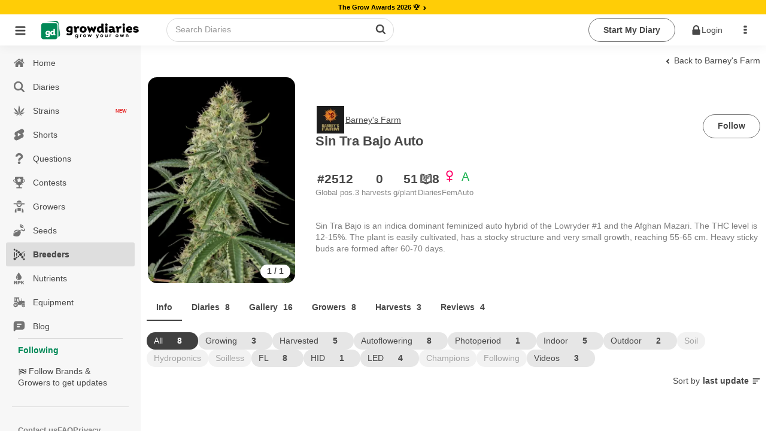

--- FILE ---
content_type: text/html;charset=utf-8
request_url: https://growdiaries.com/seedbank/barneys-farm/auto-sin-tra-bajo/diaries
body_size: 39435
content:
<!DOCTYPE html><html  lang="en"><head><meta charset="utf-8">
<meta name="viewport" content="width=device-width, initial-scale=1.0, maximum-scale=5.0, user-scalable=yes">
<title>Sin Tra Bajo Auto &#x2F; Barney&#x27;s Farm: grow diaries - GrowDiaries </title>
<link rel="preconnect" href="https://bucket.growdiaries.com" crossorigin="anonymous">
<style>*,:after,:before{box-sizing:border-box}body,html{margin:0;padding:0}#__layout,#__nuxt,body,html{height:100%;overflow-x:initial}img{aspect-ratio:attr(width) /attr(height);height:auto;max-width:100%}.hidden{display:none}picture{align-items:center;display:flex}.textarea,input,textarea{background-color:var(--gd-input-back-color)}.bd,.textarea,input,textarea{color:var(--gd-text-color);font-family:var(--gd-text-font-family);font-size:var(--gd-text-size);font-weight:var(--gd-text-font-weight);line-height:var(--gd-text-line-height)}.bd{background-color:var(--gd-body-back-color)}input{font-size:var(--gd-text-size)}input::-moz-placeholder{color:var(--gd-text-light-gray-color)}input::placeholder{color:var(--gd-text-light-gray-color)}body{margin:0;padding:0;position:relative;transition:all .2s ease-in-out}.online{animation:pulse 2s ease-in-out infinite;background-color:var(--un-background-color-firm);border-radius:50%;display:inline-block;height:7px;margin-left:5px;vertical-align:middle;width:7px}@keyframes pulse{0%{transform:scale(.5)}50%{transform:scale(1)}to{transform:scale(.5)}}.gloading{pointer-events:none}.gloading:before{background-image:url(/images/loader-bouncing-circles.svg);background-repeat:no-repeat;background-size:100%;border-radius:500rem;content:"";height:22px;left:calc(50% - 1px);margin:-.64285714em 0 0 -.64285714em;position:absolute;top:calc(50% - 1px);width:22px;z-index:1}.gloading:after{background:radial-gradient(ellipse at center,#fff 0,#fff0);content:"";filter:progid:DXImageTransform.Microsoft.gradient(startColorstr="#ffffff",endColorstr="#00ffffff",GradientType=1);height:100%;left:0;position:absolute;top:0;width:100%}[theme=dark] .gloading:after{background:radial-gradient(ellipse at center,#111 0,#fff0);filter:progid:DXImageTransform.Microsoft.gradient(startColorstr="#000000",endColorstr="#00ffffff",GradientType=1)}.gloading.no-background:after{background:none}.imp-box{height:100px;left:0;pointer-events:none;position:fixed;top:100px;width:100%;z-index:-1}.floading{animation:colorChange 1s infinite}@keyframes colorChange{0%{color:gray}20%{color:green}40%{color:#628000}60%{color:#ff8c00}80%{color:#628000}to{color:gray}}.bgloading{animation:bgcolorChange 1s infinite}@keyframes bgcolorChange{0%{background-color:gray}20%{background-color:#008957}40%{background-color:#398900}60%{background-color:#a5b500}80%{background-color:#008957}to{background-color:gray}}.cloading{color:transparent!important;pointer-events:none}.cloading:before{background-image:url(/images/loader-bouncing-circles-white.svg);background-repeat:no-repeat;background-size:100%;border-radius:500rem;content:"";height:1.48571429em;left:50%;margin:-.64285714em 0 0 -.64285714em;position:absolute;top:50%;width:1.48571429em;z-index:1}.cloading:after{background-color:#ffffff9f;content:"";height:100%;left:0;position:absolute;top:0;width:100%}.scroll-locked{overflow:hidden}.scroll-locked,.scroll-unlocked{height:100%;left:0;position:fixed;width:100%}.scroll-unlocked{background-color:#fff;overflow:auto;top:0;z-index:1000;-webkit-overflow-scrolling:touch}.btn{background:var(--gd-button-back-color);border:none;border-radius:var(--un-border-radius);box-shadow:inset 0 0 0 1px transparent,inset 0 0 #22242626;color:var(--gd-button-color);cursor:pointer;display:inline-block;font-style:normal;font-weight:700;line-height:var(--gd-button-line-height);min-height:1em;outline:none;padding:.6rem 1.5rem;text-align:center;text-decoration:none;text-shadow:none;text-transform:none;transition:opacity .1s ease,background-color .1s ease,color .1s ease,box-shadow .1s ease,background .1s ease;-webkit-user-select:none;-moz-user-select:none;user-select:none;vertical-align:baseline;will-change:"";-webkit-tap-highlight-color:transparent;border-radius:30px;margin:3px 0;position:relative;text-transform:capitalize}.btn.disabled{pointer-events:none}.btn.cloading:after{background-color:#80808038;border-radius:30px}.btn.wide{width:100%}.btn.center{justify-content:center;text-align:center}.btn.left{justify-content:flex-start;text-align:left}.btn.right{justify-content:flex-end;text-align:right}.btn.icon-right .name{display:flex;flex-direction:row-reverse}.btn.icon-right .name i{margin-left:auto}.btn.primary{background:var(--gd-button-primary-back-color);color:var(--gd-button-primary-color)}.btn.red{background:var(--gd-button-red-back-color);color:var(--gd-button-red-color)}.btn.link.red{color:var(--gd-button-red-back-color)}.btn.link.white{color:#fff}.btn.white{background:#fff;color:#000}.btn.link.invert{color:var(--gd-button-grey-back-color)}.btn.link{background-color:transparent;padding-left:.2rem;padding-right:.2rem;text-decoration:inherit}.btn.warning{background:var(--gd-button-warning-back-color);color:var(--gd-button-warning-color)}.btn .cnt{align-items:center;border-left:1px solid var(--un-background-color-gray);border-radius:0 20px 20px 0;display:flex;font-size:.7rem;justify-content:center;margin:1px;min-width:40px;padding:1px 4px 1px 1px}.btn.grey{background:var(--gd-button-grey-color);color:var(--gd-button-grey-back-color)}.btn.btn-cnt{display:flex;padding:0}.btn.btn-cnt>.name{align-items:center;display:flex;justify-content:center;padding:.5rem 1.5rem;width:100%}.btn.ger{background-color:var(--gd-faza-ger);color:var(--gd-faza-ger-vis)}.btn.veg{background-color:var(--gd-faza-veg);color:var(--gd-faza-veg-vis)}.btn.har{background-color:var(--gd-faza-har);color:var(--gd-faza-har-vis)}.btn.flo{background-color:var(--gd-faza-flo);color:var(--gd-faza-flo-vis)}.btn.float{width:100%}.btn>.name>i{margin-right:.5rem}.btn.outline{background-color:var(--gd-button-outline-back-color);border:1px solid var(--gd-button-outline-border-color);color:var(--gd-button-outline-color)}.btn.small{font-size:.8rem;padding:.4rem .7rem}.btn.little{font-size:.7rem;padding:.2rem .5rem}.btn_group{display:flex;gap:1rem}.btn.centered{display:block;margin-left:auto;margin-right:auto;width:-moz-fit-content;width:fit-content}.btn.spaced{margin-bottom:1rem;margin-top:1rem}@media screen and (max-width:768px){.btn.wide-mobile{width:100%}}.label{background-color:var(--gd-input-back-color);border-radius:100px;color:var(--gd-text-color);display:inline-block;font-family:var(--gd-text-font-family);font-size:var(--gd-text-size);font-weight:var(--gd-text-font-weight);line-height:var(--gd-text-line-height);margin-right:.5rem;padding:.2rem .5rem}.label.small{font-size:.7rem;padding:.1rem .4rem}.label.faza-ger{background-color:var(--gd-faza-ger);color:var(--gd-faza-ger-vis)}.label.faza-veg{background-color:var(--gd-faza-veg);color:var(--gd-faza-veg-vis)}.label.faza-har{background-color:var(--gd-faza-har);color:var(--gd-faza-har-vis)}.label.faza-flo{background-color:var(--gd-faza-flo);color:var(--gd-faza-flo-vis)}input[type=date],input[type=password],input[type=text]{padding:.6rem 1rem}.textarea,input[type=date],input[type=password],input[type=text],textarea{flex:1 0 auto;margin:0;max-width:100%;outline:none;width:100%;-webkit-tap-highlight-color:var(--gd-input-text-invert);border:1px solid var(--gd-input-border-color);border-radius:.28571429rem;box-shadow:none;line-height:1.2142em;text-align:left;transition:box-shadow .1s ease,border-color .1s ease}.textarea,textarea{font-family:var(--gd-text-font-family);padding:.67861429em 1em}.skl{background-color:#8282821a;border-radius:5px;overflow:hidden;position:relative}.form_row{display:flex;flex-direction:column;margin-bottom:.5rem;width:100%}.form_row label{margin-bottom:.4rem}.skl:after{animation:phAnimation 1.5s ease-in-out infinite;background-color:var(--un-background-color-gray-light);content:" ";inset:0;position:absolute;z-index:1}@keyframes phAnimation{0%{filter:brightness(.9)}50%{filter:brightness(.94)}to{filter:brightness(.9)}}.carousel__pagination{padding-left:0}.carousel__pagination-button:after{border-radius:30px!important;height:7px!important;width:7px!important}.text-ellipsis-1{-webkit-line-clamp:1}.text-ellipsis-1,.text-ellipsis-2{display:-webkit-box;-webkit-box-orient:vertical;overflow:hidden}.text-ellipsis-2{-webkit-line-clamp:2}.text-ellipsis-3{display:-webkit-box;-webkit-box-orient:vertical;-webkit-line-clamp:3;overflow:hidden}.text-ellipsis-1-no-wrap{-webkit-line-clamp:1}.text-ellipsis-1-no-wrap,.text-ellipsis-2-no-wrap{display:-webkit-box;-webkit-box-orient:vertical;overflow:hidden;word-break:break-all}.text-ellipsis-2-no-wrap{-webkit-line-clamp:2}.text-ellipsis-3-no-wrap{display:-webkit-box;-webkit-box-orient:vertical;-webkit-line-clamp:3;overflow:hidden;word-break:break-all}.decoration-underline-always{text-decoration:underline}.decoration-underline-always:hover{text-decoration:underline!important}.corner-tr{filter:drop-shadow(1px 1px 0 rgba(255,255,255,.5)) drop-shadow(-1px -1px 0 rgba(255,255,255,.5)) drop-shadow(-1px 1px 0 rgba(255,255,255,.5)) drop-shadow(1px -1px 0 rgba(255,255,255,.5))}.min-height-window{min-height:100vh}.dot-ttl{color:var(--un-text-color-gray);font-weight:700;margin:3rem auto 1rem;text-align:center;width:100%}.dot-ttl:after{margin-left:10px}.dot-ttl:after,.dot-ttl:before{background-color:var(--un-text-color-gray);border-radius:10px;content:"";display:inline-block;height:5px;vertical-align:middle;width:5px}.dot-ttl:before{margin-right:10px}.general-error-block{background-color:#ffe8e8;border-radius:12px;color:#d25b50;margin-bottom:12px;padding:16px;width:100%}.video-overlay{background-image:url(/images/play_button.png);background-position:50% 50%;background-repeat:no-repeat;background-size:62px;height:56px;left:calc(50% - 28px);pointer-events:none;position:absolute;top:calc(50% - 28px);width:56px;z-index:1}.video-overlay.m{background-size:40px;height:40px;left:calc(50% - 20px);top:calc(50% - 20px);width:40px}.teleport-modals{pointer-events:none;position:absolute;z-index:99999}.turnstile{height:70px;width:300px}.ushlt{color:var(--un-text-color-primary)}.bd{--gd-faza-ger-vis:var(--un-text-color-invert);--gd-faza-veg-vis:var(--un-text-color-invert);--gd-faza-flo-vis:var(--un-text-color-invert);--gd-faza-har-vis:var(--un-text-color-invert);--gd-body-back-color:var(--un-background-color);--gd-h1-color:var(--un-text-color);--gd-h1-size:1.2rem;--gd-h1-weight:bold;--gd-h2-color:var(--un-text-color);--gd-h2-size:.9rem;--gd-h2-weight:bold;--gd-h3-color:var(--un-text-color);--gd-h3-size:inherit;--gd-h3-weight:bold;--gd-divider-color:var(--un-text-color);--gd-divider-border-color:var(--un-element-color-gray-light);--gd-text-font-family:-apple-system,BlinkMacSystemFont,Segoe UI,Roboto,Noto Sans,Ubuntu,Droid Sans,Helvetica Neue,sans-serif;--gd-text-font-weight:400;--gd-text-size:.85rem;--gd-text-line-height:1.42857143;--gd-text-color:var(--un-text-color);--gd-text-gray-color:var(--un-text-color-gray);--gd-text-light-gray-color:var(--un-text-color-gray-light);--gd-text-color-red:var(--un-text-color-red);--gd-link-color:var(--un-text-color);--gd-link-hover-color:var(--un-text-color-primary);--gd-stag-color:var(--un-text-color);--gd-stag-back-color:var(--un-background-color-gray-dark);--gd-stag-active-color:var(--un-text-color-invert);--gd-stag-active-back-color:var(--un-sfirm);--gd-stag-active-back-color-light:var(--un-background-color-second-light);--gd-navbar-icon-color:var(--un-text-color-gray);--gd-navbar-active-icon-color:var(--un-sfirm);--gd-navbar-back-color:var(--un-background-color-gray);--gd-navbar-back-hover-color:var(--un-background-color-gray-darker);--gd-navbar-border-color:var(--un-element-color-gray);--gd-popup-icon-color:var(--un-text-color-gray);--gd-popup-back-color:var(--un-background-color);--gd-popup-back-categories-color:var(--un-background-color-gray-light);--gd-popup-back-hover-color:var(--un-background-color-gray);--gd-popup-border-color:var(--un-element-color-gray-light);--gd-topbar-back-color:var(--un-background-color);--gd-topbar-search-back-color:var(--un-background-color);--gd-topbar-search-color:var(--un-text-color-gray);--gd-topbar-search-border:1px solid var(--un-element-color-gray);--gd-button-color:var(--un-text-color);--gd-button-back-color:var(--un-background-color-gray-dark);--gd-button-line-height:1.42857143;--gd-button-primary-color:var(--un-text-color-invert);--gd-button-primary-back-color:var(--un-background-color-second);--gd-button-secondary-color:var(--un-text-color-invert);--gd-button-secondary-back-color:var(--un-background-color-sfirm);--gd-button-red-color:var(--un-text-color-invert);--gd-button-red-back-color:var(--un-background-color-red);--gd-button-outline-color:var(--un-text-color);--gd-button-outline-back-color:transparent;--gd-button-outline-border-color:var(--un-element-color);--gd-input-text-invert:var(--un-text-color-invert);--gd-input-back-color:var(--un-background-color);--gd-input-border-color:var(--un-element-color-gray);--gd-range-color:var(--un-text-color-invert);--gd-range-back-color:var(--un-background-color-firm);--gd-range-back-color-light:var(--un-background-color-firm-light);--gd-button-warning-color:var(--un-text-color-invert);--gd-button-warning-back-color:var(--un-background-color-red);--gd-button-grey-color:var(--new-un-button-grey-color);--gd-button-grey-back-color:var(--new-un-button-grey-bg-color);--gd-diary-sub-color:var(--un-text-color-gray);--gd-diary-date-color:var(--un-text-color-gray-light);--gd-diary-cover-color:var(--un-background-color-gray);--gd-diary-week-text-color:var(--un-text-color);--gd-diary-week-faza-color:var(--un-text-color-invert);--gd-diary-week-num-back-color:var(--un-background-color);--gd-question-text-color:var(--un-text-color);--gd-question-text-gray-color:var(--un-text-color-gray);--gd-question-back-solution-color:var(--un-background-color);--gd-question-back-active-color:var(--gd-background-color-red-transparent-light);--gd-question-back-resolved-color:var(--gd-background-color-green-transparent-light);--gd-comment-text-gray-color:var(--un-text-color-gray);--gd-comment-form-back-color:var(--un-background-color-gray);--gd-dropdown-back-color:var(--un-background-color);--gd-dropdown-back-active-color:var(--un-background-color-gray-light);--gd-dropdown-color:var(--un-text-color);--gd-button-small-color:var(--un-text-color);--gd-button-small-active-color:var(--un-background-color-firm);--gd-button-light-small-color:var(--un-text-color-gray-light);--gd-shorts-act-back-color:var(--un-background-color-gray-transparent-50);--gd-shorts-act-back-hover-color:var(--un-background-color-gray-light);--new-un-general-color-red:#d25b50;--new-un-general-color-light-red:#ffe8e8;--new-un-general-color-green:#008957;--new-un-general-color-light-green:#ecf3ed;--new-un-button-grey-color:#e6e6e6;--new-un-button-grey-bg-color:#404040;--gd-chat-message-background-color:var(--un-background-color-green-light)}@media only screen and (max-device-width:768px){body input,body textarea{font-size:16px!important}}.windows body{scrollbar-base-color:silver;scrollbar-3dlight-color:silver;scrollbar-highlight-color:silver;scrollbar-track-color:#ebebeb;scrollbar-arrow-color:#000;scrollbar-shadow-color:silver;scrollbar-dark-shadow-color:silver}.windows ::-webkit-scrollbar{height:4px;width:4px}.windows ::-webkit-scrollbar-track{border-radius:10px;-webkit-box-shadow:inset 0 0 6px hsla(0,12%,75%,0)}.windows ::-webkit-scrollbar-thumb{background:#d1d1d1cc;border-radius:10px;-webkit-box-shadow:inset 0 0 6px rgba(0,0,0,.34)}.windows ::-webkit-scrollbar-thumb:window-inactive{background:#bdbdbd66}.hlabel{height:1px;overflow:hidden;position:absolute;width:1px}.no-events{pointer-events:none!important}.only_mobile{display:none}.only_desktop{display:inherit}@media only screen and (max-width:768px){.only_mobile{display:inherit}.only_desktop{display:none}html,html body{overflow-x:hidden}}.breadcrumb{align-items:center;display:flex;flex-wrap:wrap;gap:5px}@media only screen and (max-width:768px){.ui.breadcrumb .section{max-width:190px;overflow:hidden;text-overflow:ellipsis;vertical-align:inherit;white-space:nowrap}}.empty_search_drowdown{padding:20px}.page_header{background-color:#fcfcfc}.error_404{background-image:url(/images/404.jpg);display:block;height:590px;width:100%;background-repeat-y:no-repeat;background-position-x:60%;background-size:160%}@media only screen and (min-width:1100px){.error_404{background-size:100%}}@media only screen and (max-width:768px){.error_404{background-size:200%}}.ui.sticky{z-index:99!important}.footer_mobile,.ui.floating.label{z-index:9!important}.header_row{align-items:center;display:-webkit-flex;display:flex;-webkit-flex-wrap:wrap;flex-wrap:wrap;gap:10px}h1{color:var(--gd-h1-color);font-size:var(--gd-h1-size);font-weight:var(--gd-h1-weight)}h1,h2{margin:0}h2{color:var(--gd-h2-color);font-size:var(--gd-h2-size);font-weight:var(--gd-h2-weight)}h3{font-size:var(--gd-h3-size);font-weight:var(--gd-h3-weight);font-weight:700;margin:0}.divider-sec{color:var(--gd-divider-color);color:var(--gd-h2-color);font-size:var(--gd-h2-size);font-weight:var(--gd-h2-weight);margin:0;padding-bottom:1rem;padding-top:1rem;text-transform:capitalize;width:100%}.divider-sec.no-border{border-top:none;margin-top:0}.ui.header{margin-bottom:0!important}.link-green{color:var(--un-firm);text-decoration:none}.link-green-underline{color:var(--un-firm);text-decoration:underline}span.link_user{color:#4183c4;text-decoration:none}#loading_container{display:none}.hidden{display:none!important}.hidden.menu{display:none}.masthead.segment{padding:0}.masthead .logo.item img{margin-right:1em}.masthead .ui.menu .ui.button{margin-left:.5em}.masthead h1.ui.header{font-size:4em;font-weight:400;margin-bottom:0;margin-top:3em}.masthead h2{font-size:1.7em;font-weight:400}.ui.vertical.stripe{padding:2em 0}.ui.vertical.stripe h3{font-size:2em}.ui.vertical.stripe .button+h3,.ui.vertical.stripe p+h3{margin-top:3em}.ui.vertical.stripe .floated.image{clear:both}.quote.stripe.segment{padding:0}.quote.stripe.segment .grid .column{padding-bottom:5em;padding-top:5em}.footer.segment{padding:5em 0}.menu_top .right_menu{display:flex;margin-left:auto!important}.secondary.pointing.menu .toc.item{display:none;font-size:1.5rem;margin-left:-1rem}.secondary.pointing.menu .context_menu{min-width:4rem}.secondary.pointing.menu .context_menu.item{display:none;font-size:1.5rem;margin-right:-1rem}@media only screen and (max-width:700px){.ui.fixed.menu{display:none!important}.menu_top .right_menu,.secondary.pointing.menu .item,.secondary.pointing.menu .menu{display:none}.menu_top .menu_auth{display:none!important}.secondary.pointing.menu .toc.item{align-self:inherit;display:inline-block;float:left;margin-top:10px}.secondary.pointing.menu .context_menu.item{align-self:inherit;display:inline-block;float:right;margin-top:10px}.masthead h1.ui.header{font-size:2em;margin-top:1.5em}.masthead h2{font-size:1.5em;margin-top:.5em}}.rip{background:url(/images/rip.svg);background-repeat:no-repeat;background-size:100%;display:inline-block;height:18px;text-indent:-9999px;width:18px}.star_rate{background:url(/images/star_rate.svg);background-repeat:no-repeat;background-size:100%;width:20px}.gw,.star_rate{aspect-ratio:1/1;display:inline-block;text-indent:-9999px}.gw{background:url(/images/gw.svg);background-repeat:no-repeat;background-size:100%;vertical-align:text-top;width:15px}.gp{background:url(/images/gplant.svg);background-repeat:no-repeat;background-size:100%}.gp,.ic-har{aspect-ratio:1/1;display:inline-block;text-indent:-9999px;vertical-align:text-top;width:15px}.ic-har{background:url(/images/harvest_finish.svg);background-repeat:no-repeat;background-size:100%}.weight{aspect-ratio:1/1;background:url(/images/weight.svg);background-repeat:no-repeat;background-size:100%;display:inline-block;text-indent:-9999px;vertical-align:text-top;width:15px}.gpunit{font-size:.75rem}.world_ico{background:url(/images/ico_world.svg);background-repeat:no-repeat;background-size:100%}.world_ico,.world_ico_warning{display:inline-block;height:15px;text-indent:-9999px;vertical-align:text-top;width:15px}.world_ico_warning{background:url(/images/ico_world_warning.svg);background-repeat:no-repeat;background-size:100%}.timer_ico{background:url(/images/ico_timer.svg);background-repeat:no-repeat;background-size:100%}.hoodie_ico,.timer_ico{display:inline-block;height:15px;text-indent:-9999px;vertical-align:text-top;width:15px}.hoodie_ico{background:url(/images/ico_hoodie.svg);background-repeat:no-repeat;background-size:100%}.users_ico{background:url(/images/ico_users.svg);background-repeat:no-repeat;background-size:100%}.diaries_ico,.users_ico{display:inline-block;height:15px;text-indent:-9999px;vertical-align:text-top;width:15px}.diaries_ico{background:url(/images/ico_diaries.svg);background-repeat:no-repeat;background-size:100%}.videos_ico{background:url(/images/ico_videos.svg);background-repeat:no-repeat;background-size:100%}.photos_ico,.videos_ico{display:inline-block;height:15px;text-indent:-9999px;vertical-align:text-top;width:15px}.photos_ico{background:url(/images/ico_photos.svg);background-repeat:no-repeat;background-size:100%}.secondary.pointing.menu .menu_logo_short{align-self:auto!important;margin-top:-10px}.ui.inverted.segment,.ui.primary.inverted.segment{background:#70bd6a!important;color:#ffffffe6;width:100%}.index_menu.masthead{background-color:#fff!important;width:100%}.index_menu .toc .sidebar.icon{color:#000000b3!important}.ui.secondary.inverted.pointing.menu{border-color:transparent;border-width:2px}.ui.secondary.pointing.menu{border-bottom:0}.menu_top{width:100%}.menu_top .menu_logo img{width:50px!important}.menu_top .menu_logo_short img{width:170px!important}@media only screen and (max-width:700px){.secondary.pointing.menu .menu_logo_short{display:inline-block;margin-left:calc(50% - 122px)!important;margin-right:calc(50% - 122px)!important;margin-top:6px!important;max-width:170px}.menu_top .menu_logo_short img{width:155px!important}}.index_menu .menu_top .menu_item{align-self:auto!important;color:#000!important}.other_menu .menu_top .menu_item{align-self:auto!important;color:#fff!important}.menu_top .avatar_user{margin-right:10px!important}.menu_top .toc.item .sidebar.icon{color:#fff}.ui.secondary.pointing.menu .item{padding-left:.7rem;padding-right:.7rem}.menu_item_user_name{text-transform:capitalize!important}.sidebar_menu_left .full_version{margin-left:16px}.menu_top .link_app{color:#fff;font-size:1.7rem;padding:5px!important}.index_menu .menu_top .menu_icon{color:#000000b3;cursor:pointer;font-size:1.7rem;padding:19px 5px!important}.other_menu .menu_top .menu_icon{color:#fff;cursor:pointer;font-size:1.7rem;padding:13px!important}.menu_top .download_app{padding:0 10px 0 0!important}.index_menu .menu_top .menu_item .is_new{background-color:#68ae3c;border-radius:30px;color:#fff;font-size:.55rem;margin-top:-9px;min-width:13px;padding:3px}@media only screen and (max-width:990px){.index_menu .menu_top .menu_item{align-self:auto!important;color:#000!important;padding-left:6px!important;padding-right:6px!important}}@media only screen and (max-width:700px){.menu_top .menu_icon{padding:6px 13px!important}}.menu_top .logo_app_store{width:108px}.menu_top .link_app_store{color:#fff;font-size:1.7rem;margin-bottom:-10px;margin-left:10px!important;margin-top:-10px;padding:0!important}@media only screen and (max-width:580px){.menu_top .link_app_store{display:none}}.footer_mobile{display:none}.footer_mobile p{color:gray}.footer_mobile .copyright{margin-top:10px}@media only screen and (min-width:700px){.menu_bottom{display:none!important}}@media only screen and (max-width:700px){.footer:not(.footer_mobile){display:none!important}.footer_mobile{display:block;padding:2em 0!important}.apst-button{display:none}}@media only screen and (max-width:450px){.ui.menu.nine.item .item{font-size:.7em;min-width:20%}}.menu_bottom{background-color:#70bd6a!important}.menu_bottom .avatar_user{margin-bottom:.3rem}body.pushable{background:#f1f1f1!important}.false_footer{display:none}@media only screen and (max-width:767px){.false_footer{display:block;height:40px}}.add_content{background-color:#00000069;display:none;height:calc(100% - 51px);left:0;position:fixed;top:0;width:100%;z-index:2}.add_content_box{text-align:center}.add_content_box .item{display:inline-block;padding:8px 8px 0;text-align:center;vertical-align:top}.add_content_box .item img{height:4rem!important;margin-bottom:10px;width:4rem!important}.add_content_box .item .icon{display:block;font-size:3rem;margin-bottom:23px;width:100%}.add_content_box .item span{color:#484848;display:block;overflow:hidden;text-overflow:ellipsis;white-space:nowrap;width:100px}.add_content .add_content_box{background-color:#fff;border-radius:10px;bottom:85px;height:120px;left:0;margin-left:calc(50% - 160px);max-width:320px;min-width:320px;overflow-x:auto;padding:10px;position:fixed;text-align:center}.add_content.active{display:block;text-align:center}@media only screen and (max-width:990px){.add_content .add_content_box{bottom:65px}}.dropzone_content .imgs .item .ui.label .icon{margin:0}.dropzone_content .imgs{padding:0;text-align:center}.dropzone_content .imgs .item{background:#fff;border:1px dotted #ededed;box-shadow:0 0 5px #00000052;display:inline-block;margin-left:10px;margin-top:10px;padding:10px;position:relative;vertical-align:top;width:177px}.dropzone_content .imgs .item .ui.input{width:100%}.dropzone_content .imgs .item .ui.input textarea{border:1px solid gray;border-radius:3px;height:80px;padding:10px;width:100%}.dropzone_content .imgs .item .loader_photo{border-radius:3px;height:155px;position:relative;width:100%;z-index:1}.dropzone_content .imgs .item .label_rotate{background-color:#eee;border-radius:3px;cursor:pointer;font-size:.8rem;margin-left:20px;margin-top:-30px;opacity:.5;padding:3px 0;position:absolute;width:calc(100% - 60px)}.dropzone_content .imgs .item:hover .label_rotate{opacity:1}.dropzone_content .imgs .item img{border-radius:3px;height:155px;transition:all .5s ease-in-out;width:100%}.dropzone_content .imgs .item.rotate_90 img{transform:rotate(-90deg)}.dropzone_content .imgs .item.rotate_180 img{transform:rotate(-180deg)}.dropzone_content .imgs .item.rotate_270 img{transform:rotate(-270deg)}.dropzone_content .imgs .item .delete{background-color:#000;border:2px solid #fff;border-radius:20px;clear:both;color:#fff;cursor:pointer;float:right;font-size:13px;height:27px;margin-bottom:-23px;margin-right:24px;opacity:0;overflow:hidden;padding-left:5px;padding-top:4px;position:relative;right:-35px;top:-11px;transition:all .5s ease-in-out;width:27px}.dropzone_content .imgs .item:hover .delete{opacity:1;transition:all .5s ease-in-out}.dropzone_content .hidden{display:none!important}@media(max-width:1200px){.dropzone_content .imgs .item{min-height:88px;width:150px}.dropzone_content .imgs .item .loader_photo,.dropzone_content .imgs .item img{height:128px}}@media(max-width:768px){.dropzone_content .imgs{padding:0}.dropzone_content .imgs .item{margin:5px 0;width:85%}.dropzone_content .imgs .item .label_rotate{background-color:#fff;left:4px;margin-left:0;opacity:1;position:absolute;top:94px;width:61px}.dropzone_content .imgs .item .loader_photo{border-radius:3px;float:left;height:50px;position:relative;width:50px}.dropzone_content .imgs .item img{border-radius:3px;float:left;height:auto;margin-bottom:16px;width:50px}.dropzone_content .imgs .item .ui.input{float:left;height:50px;margin-left:10px;width:100%;width:calc(100% - 60px)}.dropzone_content .imgs .item .ui.floating.label{font-size:1.1rem;margin-left:-25px!important;margin-top:12px!important;disp:block}.dropzone_content .imgs .item .ui.input textarea{border:1px solid gray;border-radius:3px;height:67px;max-height:67px;padding:10px;width:100%}}#photoadd{overflow:hidden;position:relative}#photoadd input{font-size:200px}#photoadd input,.input_photoupload{cursor:pointer;direction:ltr;-ms-filter:"alpha(opacity=0)";margin:0;opacity:0;position:absolute;right:0;top:0}.input_photoupload{bottom:0;font-size:2px;height:100%;left:0;width:100%}video::-internal-media-controls-download-button{display:none}video::-webkit-media-controls-enclosure{overflow:hidden}video::-webkit-media-controls-panel{width:calc(100% + 30px)}.justified-gallery>a>.caption{display:none!important}.form_login .img_logo{height:auto;width:50%}.form_login .box_logo{display:block;margin-bottom:40px;text-align:center;width:100%}.form_login .btns_set_login{margin-bottom:40px;margin-top:20px;text-align:center}.form_login .form_login{text-align:center!important}.form_login .btns_set_social{margin-top:40px;text-align:center}.form_login .btns_set_social img{width:40%}.form_login .name_form_login,.form_login .pass_form_login{color:#fff!important;text-align:left}.form_login .forgot_form_login{display:inline-block;float:right;margin-top:-24px}@media(max-width:760px){.form_login .btns_set_social img{max-width:200px;width:70%}.form_login .forgot_form_login{display:inline-block;float:none;margin-top:15px}}.camera_textarea{background-color:transparent!important;float:right;margin:-48px 43px 0 0!important;position:relative}.camera_textarea_files{background-color:#f1f1f1;border-radius:0 0 3px 3px;display:flex;flex-wrap:wrap;margin-bottom:-1em;margin-left:-1em;min-height:63px;padding:10px 120px 10px 10px;width:calc(100% + 2em)}.camera_textarea_files .photo_item{margin-right:10px;position:relative;width:40px}.camera_textarea_files .photo_item img{border-radius:3px;width:100%}.camera_textarea_files .photo_item .remove_photo{align-items:center;background-color:#db2828!important;border-color:#db2828!important;border-radius:100px;color:#fff!important;display:flex;height:25px;justify-content:center;position:absolute;right:-10px;top:-10px;width:25px}.camera_textarea input{border:0!important;box-shadow:none!important;cursor:pointer;direction:ltr;-ms-filter:"alpha(opacity=0)";font-size:200px;height:100%;margin:0;opacity:0;position:absolute;right:0;top:0;width:100%}.camera_textarea>.icon{font-size:2rem}.emoji_popup{background-color:transparent!important;float:right;margin:-48px 0 0!important}.emoji_popup_icons{max-width:800px}.emoji_popup_icons span{cursor:pointer;display:inline-block;height:20px;margin:5px;width:20px}.emoji_popup>.icon{font-size:2rem}@media(max-width:700px){.emoji_popup{display:none!important}}.limit_charackters{color:#9e9e9e;font-size:.85rem;font-style:italic;margin-bottom:5px}.noscroll{overflow:hidden}.home-device .pagination{text-align:center}.video_player_modal_back{background-color:#000000d9;display:table;height:100%;left:0;position:fixed;top:0;width:100%;z-index:1000}.video_player_modal{display:table-cell;text-align:center;vertical-align:middle}.video_player_box{display:inline-block}.player_frame{border:0;display:block;height:570px;margin:0 auto;width:830px}.player_frame_comment{border:0;color:#fff;display:block;margin:10px auto 0;max-width:830px}.player_frame_comment a{color:#fff;text-decoration:underline}@media(max-width:700px){.video_player_modal_back{background-color:#000000d9;display:table;height:100%;left:0;position:fixed;top:0;width:100%;z-index:1000}.video_player_modal{display:table-cell;text-align:center;vertical-align:middle}.video_player_box{display:inline-block}.player_frame{border:0;height:480px;width:100%}}.diary_progress_steps{align-items:stretch;background:0 0;box-shadow:none;color:#fff;display:inline-flex;flex-direction:row;position:relative;width:100%}.diary_progress_steps .step:first-child{border-radius:4px 0 0 4px}.diary_progress_steps .step:last-child{border-radius:0 4px 4px 0}.diary_progress_steps .step{cursor:pointer;position:relative;-webkit-box-flex:1;align-items:center;background:#fff;border:none;border-radius:0;box-shadow:none;color:#000000de;display:flex;-webkit-flex:1 0 auto;-ms-flex:1 0 auto;flex:1 0 auto;flex-direction:row;flex-wrap:wrap;justify-content:center;margin:0;padding:1.14285714em 2em;transition:all .5s ease-in-out;vertical-align:middle}.diary_progress_steps .step:not(:first-child){border-left:1px solid #fff}.diary_progress_steps .step .icon{align-self:middle;color:#fff;display:block;flex:0 1 auto;font-size:2.5em;line-height:1;margin:0 .5rem 0 0}.diary_progress_steps .step .content{color:#fff;display:inline-block;width:calc(100% - 5em)}.diary_progress_steps .step .title{font-size:1.14285714em;font-weight:700}.diary_progress_steps .step .description{color:#ffffffde;font-size:.92857143em;font-weight:400}.diary_progress_steps .step.good{background-color:#86d280}.diary_progress_steps .step.good .smile{display:inline-block}.diary_progress_steps .step.good .frown,.diary_progress_steps .step.good .meh{display:none}.diary_progress_steps .step.normal{background-color:#e4d624}.diary_progress_steps .step.normal .meh{display:inline-block}.diary_progress_steps .step.normal .frown,.diary_progress_steps .step.normal .smile{display:none}.diary_progress_steps .step.bad{background-color:#e66d33}.diary_progress_steps .step.bad .meh,.diary_progress_steps .step.bad .smile{display:none}.diary_progress_steps.fixed{box-shadow:0 0 10px #0000005c}.diary_progress_steps.week_progress .step{width:25%}.diary_progress_steps.harvest_progress .step{width:15%}.diary_progress_steps .step{padding:.64285714em 0}.diary_progress_steps .step.step_star{background-color:#f9f9f9;max-width:50px;width:50px!important}.diary_progress_steps .step.step_star .content{display:block}.diary_progress_steps .step.step_star .hint{font-size:.75rem}.diary_progress_steps .step.step_star .hint,.diary_progress_steps .step.step_star .icon,.diary_progress_steps .step.step_star .name{color:#fbbd08}.diary_progress_steps .step.step_star .content{margin:0;text-align:center;width:100%}.diary_progress_steps .step.step_star .icon{display:block;font-size:2rem;margin:7px 0;width:100%}.diary_progress_steps.active .step .description,.diary_progress_steps.active .step .icon{display:none}.avatar_edit{float:right;width:100px}@media(max-width:700px){.diary_progress_steps .step .description{display:none!important}.diary_progress_steps .step .title{font-size:.85em}}@media(max-width:1200px){.diary_progress_steps .step .icon{font-size:1.5em;margin:0}.diary_progress_steps .step .content{color:#fff;display:block;text-align:center;width:100%}.progress_box_harvest,.progress_box_week{height:auto}}.u_range_5{background-image:url(/images/range/5.png)}.u_range_4,.u_range_5{background-repeat:no-repeat;background-size:100%;display:inline-block;float:left;font-family:Icons;font-style:normal;font-weight:400;height:25px;margin:0 .25rem 0 0;opacity:1;text-align:center;text-decoration:inherit;width:25px;speak:none;font-smoothing:antialiased;-moz-osx-font-smoothing:grayscale;-webkit-font-smoothing:antialiased;backface-visibility:hidden}.u_range_4{background-image:url(/images/range/4.png)}.u_range_3{background-image:url(/images/range/3.png)}.u_range_2,.u_range_3{background-repeat:no-repeat;background-size:100%;display:inline-block;float:left;font-family:Icons;font-style:normal;font-weight:400;height:25px;margin:0 .25rem 0 0;opacity:1;text-align:center;text-decoration:inherit;width:25px;speak:none;font-smoothing:antialiased;-moz-osx-font-smoothing:grayscale;-webkit-font-smoothing:antialiased;backface-visibility:hidden}.u_range_2{background-image:url(/images/range/2.png)}.u_range_1{background-image:url(/images/range/1.png);background-repeat:no-repeat;background-size:100%;display:inline-block;float:left;font-family:Icons;font-style:normal;font-weight:400;height:25px;margin:0 .25rem 0 0;opacity:1;text-align:center;text-decoration:inherit;width:25px;speak:none;font-smoothing:antialiased;-moz-osx-font-smoothing:grayscale;-webkit-font-smoothing:antialiased;backface-visibility:hidden}.u_range_100,.u_range_101{background-image:url(/images/range/100.png);background-size:100%;float:left;height:25px;width:25px}.grow.is-awards,.u_range_100,.u_range_101{background-repeat:no-repeat;display:inline-block;font-family:Icons;font-style:normal;font-weight:400;margin:0 .25rem 0 0;opacity:1;text-align:center;text-decoration:inherit;speak:none;font-smoothing:antialiased;-moz-osx-font-smoothing:grayscale;-webkit-font-smoothing:antialiased;backface-visibility:hidden}.grow.is-awards{background-image:url(/images/trophy/diary_two.png);background-position:50% 50%;background-size:70%;height:1em;width:1.18em}.grow.is-awards.gold{background-image:url(/images/trophy/diary_first.png)}.social_icon{background-repeat:no-repeat;background-size:100%;display:inline-block;font-family:Icons;font-style:normal;font-weight:400;height:1.18em;opacity:1;text-align:center;text-decoration:inherit;width:1.18em;speak:none;font-smoothing:antialiased;-moz-osx-font-smoothing:grayscale;-webkit-font-smoothing:antialiased;backface-visibility:hidden}.social_icon.social_instagram{background-image:url(/images/socials/instagram.png)}.social_icon.social_facebook{background-image:url(/images/socials/facebook.png)}.social_icon.social_youtube{background-image:url(/images/socials/youtube.png)}.social_icon.social_twitter{background-image:url(/images/socials/twitter.png)}.social_icon.social_link{background-image:url(/images/socials/link.png)}.social_icon.social_email{background-image:url(/images/socials/email.png)}.icon-autoflower,.icon-room-1,.icon-room-2{color:#f79d1e;font-size:1.3rem;vertical-align:sub}.icon-soil-1,.icon-soil-2,.icon-soil-3{color:#886b59;font-size:1.3rem;vertical-align:sub}.icon-method{color:#2490f4}.icon-light,.icon-method{font-size:1.3rem;vertical-align:sub}.icon-light{color:#ff4046}.more_less .morelink{display:block;margin-bottom:20px;margin-top:20px}.more_less .more_content{position:relative}.more_less .more_content.more_hidden{max-height:400px;overflow:hidden}.more_less .more_content.more_hidden:before{bottom:0;box-shadow:inset 0 0 80px #fff,inset 0 0 80px #fff,inset 0 0 80px #fff;content:"";display:block;height:150%;left:-80px;position:absolute;width:140%}a{color:var(--gd-link-color);text-decoration:none}a:hover{color:var(--gd-link-hover-color);text-decoration:none!important;text-shadow:0 0 1px rgba(0,0,0,.1)}.ui.green.button,.ui.green.buttons .button{background-color:#68ae3c}.ui.green.button:hover,.ui.green.buttons .button:hover{background-color:#519c22}.ui.green.message{background-color:#edf5e8;box-shadow:inset 0 0 0 1px #67ae3c,0 0 0 0 transparent;color:#67ae3c}body,body>.pusher{min-height:100%}body .pusher .page_content{margin:0 auto;max-width:1220px;padding-bottom:20px;padding-top:20px;width:calc(100% - 90px)}body .pusher .page_content.tabs_container{padding-bottom:0;padding-top:20px}@media(max-width:500px){body .pusher .page_content{width:calc(100% - 40px)}}@media(min-width:698px){body .pusher .page_content.grid_width{max-width:562px}}@media(min-width:890px){body .pusher .page_content.grid_width{max-width:750px}}@media(min-width:1100px){body .pusher .page_content.grid_width{max-width:950px}}@media(min-width:1280px){body .pusher .page_content.grid_width{max-width:1140px}}@media(min-width:1480px){body .pusher .page_content.grid_width{max-width:1340px}}@media(min-width:1680px){body .pusher .page_content.grid_width{max-width:1540px}}@media(min-width:1800px){body .pusher .page_content{max-width:1730px}}@media(max-width:400px){body .pusher .page_content{width:calc(100% - 50px)}}@media(min-width:1082px){body.show_sidebar .pusher .page_content.grid_width{max-width:757px}}@media(min-width:1280px){body.show_sidebar .pusher .page_content.grid_width{max-width:950px}}@media(min-width:1465px){body.show_sidebar .pusher .page_content.grid_width{max-width:1144px}}@media(min-width:1653px){body.show_sidebar .pusher .page_content.grid_width{max-width:1338px}}@media(min-width:1846px){body.show_sidebar .pusher .page_content.grid_width{max-width:1532px}}@media(min-width:2000px){body.show_sidebar .pusher .page_content{max-width:1720px}}.adding_item{display:block;margin:0 auto 10px;text-align:center}.adding_item.adding_mobile img{max-height:50px;max-width:320px;width:100%}.adding_item.adding_square img{max-width:300px;width:100%}.adding_item.adding_long img{max-height:90px;max-width:970px;width:100%}.adding_item.adding_mobile iframe{border:0;height:50px;pointer-events:none;width:320px}.adding_item.adding_square iframe{border:0;height:250px;pointer-events:none;width:300px}.adding_item.adding_long iframe{border:0;height:90px;pointer-events:none;width:970px}.page_content .adding_item.adding_mobile{display:none}@media(max-width:800px){.adding_item.adding_mobile{display:block}.adding_item.adding_long,.adding_item.adding_square{display:none}.adding_item.adding_long iframe{height:91px;margin-bottom:-34px;transform:scale(.78);-moz-transform:scale(.78);-o-transform:scale(.78);-webkit-transform:scale(.78);transform:scale(.58);-moz-transform:scale(.58);-o-transform:scale(.58);-webkit-transform:scale(.58);-moz-transform-origin:0 0;-o-transform-origin:0 0;-webkit-transform-origin:0 0;width:970px;-ms-zoom:.78;-ms-zoom:.58}}@media(max-width:361px){.adding_item.adding_mobile iframe{margin-bottom:-10px;margin-left:15px;transform:scale(.8);-moz-transform:scale(.8);-o-transform:scale(.8);-webkit-transform:scale(.8);-moz-transform-origin:0 0;-o-transform-origin:0 0;-webkit-transform-origin:0 0;-ms-zoom:.8}}.debug_console{background-color:#ff8854;font-size:.9rem;height:30px;overflow:auto;padding:10px;position:fixed;right:10px;top:0;width:112px;z-index:1000000}.debug_console.open{background-color:#fff;box-shadow:0 0 10px #0000007a;height:90%;padding:30px;width:90%}.debug_console.open>.title{font-size:1rem;margin-bottom:20px}.debug_console .log_item{background-color:gray;height:20px;margin-bottom:10px;overflow:hidden;padding:5px}.debug_console .log_item.open{height:auto;overflow:visible}.debug_console .log_item>.title{color:#fff}.debug_console .log_item>.data{background-color:#000;color:#fff;margin-left:20px;padding:20px}.debug_console .log_item>.data>.sql_item{margin-bottom:10px}.debug_console .log_item>.data>.sql_item .time{font-size:1rem}.debug_console .log_item>.data>.sql_item .time.red{color:red;font-size:1rem}.debug_console .log_item>.data>.sql_item .txt{color:gray}.content_r_sidebar{display:flex}.content_r_sidebar>.r_content{width:calc(100% - 220px)}.content_r_sidebar>.r_sidebar{margin-left:40px;width:180px}.content_r_sidebar>.r_sidebar .cpm_item .img{max-width:300px;width:100%}@media(max-width:800px){.content_r_sidebar{flex-direction:column}.content_r_sidebar>.r_content{width:100%}.content_r_sidebar>.r_sidebar{align-items:center;display:flex;flex-direction:column;margin-left:0;margin-top:20px;width:100%}}.cpm{margin:0 auto;min-height:250px;width:100%!important}.inline_editable{min-height:20px;min-width:20px}.inline_editable:after{color:gray;content:attr(data-label);margin-left:7px}.popup_secure{background-color:#636363;border-radius:0 0 3px 3px;bottom:0;box-shadow:0 0 20px #0000004d;color:#fff;font-size:.9rem;left:0;margin-left:auto;margin-right:auto;max-width:1000px;padding:10px 20px;position:fixed;right:0;text-align:center;z-index:101}.popup_secure a{color:#fff;text-decoration:underline}.popup_secure .button{margin-left:10px}.sidebar_info_box{border:1px solid #dedede;margin:25px;width:185px}.footer_sidebar{border-top:1px solid #dedede;margin:0 20px;padding:16px 10px}.footer_sidebar>.item{color:gray;cursor:pointer;font-size:.9rem;font-weight:700;margin-right:7px}.footer_sidebar .socials .icon{font-size:1.3rem}.footer_sidebar .google_badge img{margin-left:-12px;max-width:191px}.pull_refresh_box{margin-bottom:-40px;margin-top:20px;text-align:center}.pull_refresh_box .pull_refresh_img{max-width:20px}.divider{align-items:center;color:var(--gd-divider-color);display:flex;font-size:.8rem;font-weight:700;gap:5px;height:auto;letter-spacing:.05em;line-height:1;margin:1.5rem 0;text-align:center;text-transform:uppercase;white-space:nowrap;width:100%}.divider:before{background-position:right 1em top 50%;margin-right:20px}.divider:after{background-position:left 1em top 50%;margin-left:20px}.divider:after,.divider:before{background-image:url([data-uri]);background-repeat:no-repeat;content:"";display:table-cell;height:1px;position:relative;top:50%;width:50%}.report_boxs{display:flex;flex-wrap:wrap;justify-content:flex-start;margin:0 -23px 0 auto}.report_boxs.one-row{max-height:215px;overflow-y:hidden}@media only screen and (max-width:648px){.report_boxs.one-row{max-height:203px;overflow-y:hidden}}@container pb (min-width: 500px){.report_boxs.horizontal_all,.report_boxs.horizontal_desktop{flex-wrap:nowrap;margin:0;width:100%}}@container pb (max-width: 500px){.report_boxs.horizontal_all,.report_boxs.horizontal_mobile{flex-wrap:nowrap;margin:0;width:100%}}.h2_show_all{font-size:.8rem;margin-left:20px;opacity:.5;text-transform:uppercase}.two_column{align-content:flex-start;display:flex;flex-direction:row;flex-wrap:wrap;gap:.2rem 2%}.two_column>*{width:48%!important}@container pb (max-width: 1050px){.two_column>*{width:100%!important}}.two_column>.cpm,.two_column>.infsc{width:100%!important}.pswp__iframe{align-content:center;display:flex;justify-content:center}.pswp__iframe>iframe{aspect-ratio:3/2;border:0;height:-moz-fit-content;height:fit-content;margin:auto;width:100%}.ic-method{background-repeat:no-repeat;background-size:cover;display:inline-block;height:40px;margin-right:10px;width:40px}.ic-method-1{background-image:url(/images/setup_diary/setup_diary_icons-01.svg)}.ic-method-2{background-image:url(/images/setup_diary/setup_diary_icons-09.svg)}.ic-method-3{background-image:url(/images/setup_diary/setup_diary_icons-16.svg)}.ic-method-4{background-image:url(/images/setup_diary/setup_diary_icons-10.svg)}.ic-method-5{background-image:url(/images/setup_diary/setup_diary_icons-17.svg)}.ic-method-6{background-image:url(/images/setup_diary/setup_diary_icons-13.svg)}.ic-method-7{background-image:url(/images/setup_diary/setup_diary_icons-14.svg)}.ic-method-8{background-image:url(/images/setup_diary/setup_diary_icons-11.svg)}.ic-method-9{background-image:url(/images/setup_diary/setup_diary_icons-12.svg)}.ic-method-10{background-image:url(/images/setup_diary/setup_diary_icons-18.svg)}.ic-method-11{background-image:url(/images/setup_diary/setup_diary_icons-15.svg)}.ic-method-12{background-image:url(/images/setup_diary/setup_diary_icons-20.svg)}.ic-method-custom{background-image:url(/images/setup_diary/growing-method-custom.svg)}.setup_ico.setup_ico_height{background-image:url(/images/setup/setup_icons-06.svg)}.setup_ico.setup_ico_light{background-image:url(/images/setup/setup_icons-05.svg)}.setup_ico.setup_ico_air_temp{background-image:url(/images/setup/setup_icons-03.svg)}.setup_ico.setup_ico_ph{background-image:url(/images/setup/setup_icons-02.svg)}.setup_ico.setup_ico_ppm{background-image:url(/images/setup/setup_icons-13.svg)}.setup_ico.setup_ico_air_hum{background-image:url(/images/setup/setup_icons-08.svg)}.setup_ico.setup_ico_smell{background-image:url(/images/setup/setup_icons-01.svg)}.setup_ico.setup_ico_solution_temp{background-image:url(/images/setup/setup_icons-14.svg)}.setup_ico.setup_ico_substrate_temp{background-image:url(/images/setup/setup_icons-07.svg)}.setup_ico.setup_ico_night_air_temp{background-image:url(/images/setup/setup_icons-09.svg)}.setup_ico.setup_ico_pot_size{background-image:url(/images/setup/setup_icons-10.svg)}.setup_ico.setup_ico_lamp_distance{background-image:url(/images/setup/setup_icons-11.svg)}.setup_ico.setup_ico_co2{background-image:url(/images/setup/setup_icons-12.svg)}.setup_ico.setup_ico_watering_volume{background-image:url(/images/setup/setup_icons-15.svg)}.setup_ico.setup_ico_week{background-image:url(/images/setup/setup_icons-04.svg)}.setup_ico.setup_ico_n_weight{background-image:url(/images/setup/setup_icons-16.svg)}.setup_ico.setup_ico_n_wet_weight{background-image:url(/images/setup/setup_icons-17.svg)}.setup_ico.setup_ico_n_plant{background-image:url(/images/setup/setup_icons-18.svg)}.setup_ico.setup_ico_n_watt{background-image:url(/images/setup/setup_icons-19.svg)}.setup_ico.setup_ico_n_space{background-image:url(/images/setup/setup_icons-20.svg)}.setup_ico.setup_ico_watt_space{background-image:url(/images/setup/watt-space.svg)}.setup_ico.setup_ico_plant_space{background-image:url(/images/setup/plant-space.svg)}.setup_ico.setup_ico_weight_watt{background-image:url(/images/setup/weight-watt.svg)}.setup_ico.setup_ico_weight_space{background-image:url(/images/setup/weight-space.svg)}.setup_ico.setup_ico_growing_1{background-image:url(/images/difficult/easy.svg)}.setup_ico.setup_ico_growing_2{background-image:url(/images/difficult/normal.svg)}.setup_ico.setup_ico_growing_3{background-image:url(/images/difficult/hard.svg)}.setup_ico.setup_ico_rate{background-image:url(/images/setup/rate.svg)}.setup_ico.setup_ico_effect_positive{background-image:url(/images/setup/effect-positive.svg)}.setup_ico.setup_ico_effect_negative{background-image:url(/images/setup/effect-negative.svg)}.setup_ico.setup_ico_effect_medical{background-image:url(/images/setup/effect-medical.svg)}.setup_ico.setup_ico_taste{background-image:url(/images/setup/taste.svg)}.unread-dot{background-color:var(--un-background-color-blue);border-radius:50%;display:block;height:8px;left:-14px;position:absolute;width:8px}.popup-overlay{background:#00000003;inset:0;position:absolute;z-index:-1}.transition-fade-enter-active,.transition-fade-leave-active{transition:opacity .15s ease,transform .15s ease}.transition-fade-enter-from,.transition-fade-leave-to{opacity:0;transform:scale(.95)}@media only screen and (max-width:768px){[data-section=home] #rec_header{display:none}}.bd[theme=light]{--un-firm:#008957;--un-sfirm:#404040;--un-border-radius:5px;--un-primary-back-color:var(--un-firm);--un-secondary-back-color:#404040;--un-text-color:#484848;--un-text-color-invert:#fff;--un-text-color-gray:#737373;--un-text-color-gray-light:#989898;--un-text-color-primary-dark:#2476c3;--un-text-color-primary:#1e70bf;--un-text-color-primary-light:#2f87da;--un-text-color-red-dark:#b4332c;--un-text-color-red:#e35149;--un-text-color-red-light:#ef6962;--un-text-color-firm-dark:#024f33;--un-text-color-firm:#008957;--un-text-color-firm-light:#00895742;--un-background-color:#fff;--un-background-color-transparent:#ffffff00;--un-background-color-gray-darker:#dedede;--un-background-color-gray-dark:#e6e6e6;--un-background-color-gray:#f7f7f7;--un-background-color-gray-transparent-0:#f7f7f700;--un-background-color-gray-transparent-50:#f7f7f77d;--un-background-color-gray-light:#fcfcfc;--un-background-color-blue-dark:#2476c3;--un-background-color-blue:#1e70bf;--un-background-color-blue-light:#2f87da;--un-background-color-red-dark:#b4332c;--un-background-color-red:#e35149;--un-background-color-red-light:hsla(3,82%,66%,.471);--un-background-color-firm-dark:#024f33;--un-background-color-firm:#008957;--un-background-color-firm-light:#00895742;--un-background-color-second-dark:#404040;--un-background-color-second:#404040;--un-background-color-second-light:#0000001f;--un-background-color-invert:#404040;--un-background-color-green-light:#f0f7f3;--gd-background-color-red-transparent-light:#e3514923;--gd-background-color-green-transparent-light:#6dfc1b29;--gd-background-color-green-2-transparent-light:#5abf001a;--un-element-color:#737373;--un-element-color-gray-dark:#cdcdcd;--un-element-color-gray:#dadada;--un-element-color-gray-light:#efefef;--gd-faza-ger:#5db7ff;--gd-faza-veg:#008957;--gd-faza-flo:#f85;--gd-faza-har:#e35149}.bd[theme=dark]{--un-firm:#008957;--un-sfirm:#fff;--un-border-radius:5px;--un-primary-back-color:var(--un-firm);--un-secondary-back-color:#fff;--un-text-color:#d9d9d8;--un-text-color-invert:#000;--un-text-color-gray:#aeaeae;--un-text-color-gray-light:#878787;--un-text-color-primary-dark:#2476c3;--un-text-color-primary:#3783ca;--un-text-color-primary-light:#2f87da;--un-text-color-red-dark:#b4332c;--un-text-color-red:#e35149;--un-text-color-red-light:#ef6962;--un-text-color-firm-dark:#024f33;--un-text-color-firm:#008957;--un-text-color-firm-light:#00895742;--un-background-color:#181818;--un-background-color-transparent:#18181800;--un-background-color-gray-darker:#2d2d2d;--un-background-color-gray-dark:#282828;--un-background-color-gray:#212121;--un-background-color-gray-transparent-0:#21212100;--un-background-color-gray-transparent-50:#21212174;--un-background-color-gray-light:#272727;--un-background-color-blue-dark:#2476c3;--un-background-color-blue:#1e70bf;--un-background-color-blue-light:#2f87da;--un-background-color-red-dark:#b4332c;--un-background-color-red:#e35149;--un-background-color-red-light:hsla(3,82%,66%,.358);--un-background-color-firm-dark:#024f33;--un-background-color-firm:#008957;--un-background-color-firm-light:#00895742;--un-background-color-second-dark:#fff;--un-background-color-second:#fff;--un-background-color-second-light:#ffffff42;--un-background-color-invert:#fff;--un-background-color-green-light:#273d30;--gd-background-color-red-transparent-light:#e3514923;--gd-background-color-green-transparent-light:#00895742;--gd-background-color-green-2-transparent-light:#34ba0017;--un-element-color:#737373;--un-element-color-gray-dark:#303030;--un-element-color-gray:#3d3d3d;--un-element-color-gray-light:#2f2f2f;--gd-faza-ger:#5db7ff;--gd-faza-veg:#668e4a;--gd-faza-flo:#a04620;--gd-faza-har:#982721}i[class*=" icon-"],i[class^=icon-]{display:inline-block;flex-shrink:0;height:1em;position:relative;vertical-align:middle;width:1em}i[class*=" icon-"]:before,i[class^=icon-]:before{background-color:currentColor;content:"";display:block;height:100%;-webkit-mask-position:center;mask-position:center;-webkit-mask-repeat:no-repeat;mask-repeat:no-repeat;-webkit-mask-size:contain;mask-size:contain;width:100%}i[class*=" icon-"],i[class^=icon-]{font-style:normal;line-height:1}.icon-air-humidity:before{-webkit-mask-image:url(/icons/air-humidity.svg);mask-image:url(/icons/air-humidity.svg)}.icon-air-temperature:before{-webkit-mask-image:url(/icons/air-temperature.svg);mask-image:url(/icons/air-temperature.svg)}.icon-alarm:before{-webkit-mask-image:url(/icons/alarm.svg);mask-image:url(/icons/alarm.svg)}.icon-angle-bottom:before{-webkit-mask-image:url(/icons/angle-bottom.svg);mask-image:url(/icons/angle-bottom.svg)}.icon-angle-left:before{-webkit-mask-image:url(/icons/angle-left.svg);mask-image:url(/icons/angle-left.svg)}.icon-angle-right:before{-webkit-mask-image:url(/icons/angle-right.svg);mask-image:url(/icons/angle-right.svg)}.icon-angle-top:before{-webkit-mask-image:url(/icons/angle-top.svg);mask-image:url(/icons/angle-top.svg)}.icon-arrow-bottom:before{-webkit-mask-image:url(/icons/arrow-bottom.svg);mask-image:url(/icons/arrow-bottom.svg)}.icon-arrow-top:before{-webkit-mask-image:url(/icons/arrow-top.svg);mask-image:url(/icons/arrow-top.svg)}.icon-attachment:before{-webkit-mask-image:url(/icons/attachment.svg);mask-image:url(/icons/attachment.svg)}.icon-back:before{-webkit-mask-image:url(/icons/back.svg);mask-image:url(/icons/back.svg)}.icon-battery-high:before{-webkit-mask-image:url(/icons/battery-high.svg);mask-image:url(/icons/battery-high.svg)}.icon-battery-low:before{-webkit-mask-image:url(/icons/battery-low.svg);mask-image:url(/icons/battery-low.svg)}.icon-blog:before{-webkit-mask-image:url(/icons/blog.svg);mask-image:url(/icons/blog.svg)}.icon-calendar-fill:before{-webkit-mask-image:url(/icons/calendar-fill.svg);mask-image:url(/icons/calendar-fill.svg)}.icon-calendar-plus-fill:before{-webkit-mask-image:url(/icons/calendar-plus-fill.svg);mask-image:url(/icons/calendar-plus-fill.svg)}.icon-caret-down:before{-webkit-mask-image:url(/icons/caret-down.svg);mask-image:url(/icons/caret-down.svg)}.icon-caret-up-down:before{-webkit-mask-image:url(/icons/caret-up-down.svg);mask-image:url(/icons/caret-up-down.svg)}.icon-caret-up:before{-webkit-mask-image:url(/icons/caret-up.svg);mask-image:url(/icons/caret-up.svg)}.icon-cart:before{-webkit-mask-image:url(/icons/cart.svg);mask-image:url(/icons/cart.svg)}.icon-chart:before{-webkit-mask-image:url(/icons/chart.svg);mask-image:url(/icons/chart.svg)}.icon-check-double:before{-webkit-mask-image:url(/icons/check-double.svg);mask-image:url(/icons/check-double.svg)}.icon-check-round:before{-webkit-mask-image:url(/icons/check-round.svg);mask-image:url(/icons/check-round.svg)}.icon-check:before{-webkit-mask-image:url(/icons/check.svg);mask-image:url(/icons/check.svg)}.icon-child:before{-webkit-mask-image:url(/icons/child.svg);mask-image:url(/icons/child.svg)}.icon-circle-up:before{-webkit-mask-image:url(/icons/circle-up.svg);mask-image:url(/icons/circle-up.svg)}.icon-clone:before{-webkit-mask-image:url(/icons/clone.svg);mask-image:url(/icons/clone.svg)}.icon-close-thin:before{-webkit-mask-image:url(/icons/close-thin.svg);mask-image:url(/icons/close-thin.svg)}.icon-close:before{-webkit-mask-image:url(/icons/close.svg);mask-image:url(/icons/close.svg)}.icon-co2:before{-webkit-mask-image:url(/icons/co2.svg);mask-image:url(/icons/co2.svg)}.icon-color-star:before{-webkit-mask-image:url(/icons/color-star.svg);mask-image:url(/icons/color-star.svg)}.icon-comment-outline:before{-webkit-mask-image:url(/icons/comment-outline.svg);mask-image:url(/icons/comment-outline.svg)}.icon-comment:before{-webkit-mask-image:url(/icons/comment.svg);mask-image:url(/icons/comment.svg)}.icon-comments-fill:before{-webkit-mask-image:url(/icons/comments-fill.svg);mask-image:url(/icons/comments-fill.svg)}.icon-comments-outline:before{-webkit-mask-image:url(/icons/comments-outline.svg);mask-image:url(/icons/comments-outline.svg)}.icon-complain:before{-webkit-mask-image:url(/icons/complain.svg);mask-image:url(/icons/complain.svg)}.icon-contest-cup:before{-webkit-mask-image:url(/icons/contest-cup.svg);mask-image:url(/icons/contest-cup.svg)}.icon-contrast:before{-webkit-mask-image:url(/icons/contrast.svg);mask-image:url(/icons/contrast.svg)}.icon-copy:before{-webkit-mask-image:url(/icons/copy.svg);mask-image:url(/icons/copy.svg)}.icon-cube:before{-webkit-mask-image:url(/icons/cube.svg);mask-image:url(/icons/cube.svg)}.icon-cup:before{-webkit-mask-image:url(/icons/cup.svg);mask-image:url(/icons/cup.svg)}.icon-diary-old:before{-webkit-mask-image:url(/icons/diary-old.svg);mask-image:url(/icons/diary-old.svg)}.icon-diary:before{-webkit-mask-image:url(/icons/diary.svg);mask-image:url(/icons/diary.svg)}.icon-dice:before{-webkit-mask-image:url(/icons/dice.svg);mask-image:url(/icons/dice.svg)}.icon-dig:before{-webkit-mask-image:url(/icons/dig.svg);mask-image:url(/icons/dig.svg)}.icon-dots-context:before{-webkit-mask-image:url(/icons/dots-context.svg);mask-image:url(/icons/dots-context.svg)}.icon-dots-more:before{-webkit-mask-image:url(/icons/dots-more.svg);mask-image:url(/icons/dots-more.svg)}.icon-dots:before{-webkit-mask-image:url(/icons/dots.svg);mask-image:url(/icons/dots.svg)}.icon-download:before{-webkit-mask-image:url(/icons/download.svg);mask-image:url(/icons/download.svg)}.icon-dropper:before{-webkit-mask-image:url(/icons/dropper.svg);mask-image:url(/icons/dropper.svg)}.icon-ec:before{-webkit-mask-image:url(/icons/ec.svg);mask-image:url(/icons/ec.svg)}.icon-equip-tools:before{-webkit-mask-image:url(/icons/equip-tools.svg);mask-image:url(/icons/equip-tools.svg)}.icon-equip-tractor:before{-webkit-mask-image:url(/icons/equip-tractor.svg);mask-image:url(/icons/equip-tractor.svg)}.icon-exchange:before{-webkit-mask-image:url(/icons/exchange.svg);mask-image:url(/icons/exchange.svg)}.icon-expand-window:before{-webkit-mask-image:url(/icons/expand-window.svg);mask-image:url(/icons/expand-window.svg)}.icon-external:before{-webkit-mask-image:url(/icons/external.svg);mask-image:url(/icons/external.svg)}.icon-eye:before{-webkit-mask-image:url(/icons/eye.svg);mask-image:url(/icons/eye.svg)}.icon-facebook:before{-webkit-mask-image:url(/icons/facebook.svg);mask-image:url(/icons/facebook.svg)}.icon-feed-autoflowering:before{-webkit-mask-image:url(/icons/feed-autoflowering.svg);mask-image:url(/icons/feed-autoflowering.svg)}.icon-feed-cbd:before{-webkit-mask-image:url(/icons/feed-cbd.svg);mask-image:url(/icons/feed-cbd.svg)}.icon-feed-diary:before{-webkit-mask-image:url(/icons/feed-diary.svg);mask-image:url(/icons/feed-diary.svg)}.icon-feed-follow-new:before{-webkit-mask-image:url(/icons/feed-follow-new.svg);mask-image:url(/icons/feed-follow-new.svg)}.icon-feed-last-harvests:before{-webkit-mask-image:url(/icons/feed-last-harvests.svg);mask-image:url(/icons/feed-last-harvests.svg)}.icon-feed-latest-grow-questions:before{-webkit-mask-image:url(/icons/feed-latest-grow-questions.svg);mask-image:url(/icons/feed-latest-grow-questions.svg)}.icon-feed-open-contests:before{-webkit-mask-image:url(/icons/feed-open-contests.svg);mask-image:url(/icons/feed-open-contests.svg)}.icon-feed-outdoor:before{-webkit-mask-image:url(/icons/feed-outdoor.svg);mask-image:url(/icons/feed-outdoor.svg)}.icon-feed-problem:before{-webkit-mask-image:url(/icons/feed-problem.svg);mask-image:url(/icons/feed-problem.svg)}.icon-feed-recommended:before{-webkit-mask-image:url(/icons/feed-recommended.svg);mask-image:url(/icons/feed-recommended.svg)}.icon-feed-video:before{-webkit-mask-image:url(/icons/feed-video.svg);mask-image:url(/icons/feed-video.svg)}.icon-female:before{-webkit-mask-image:url(/icons/female.svg);mask-image:url(/icons/female.svg)}.icon-few-plants:before{-webkit-mask-image:url(/icons/few-plants.svg);mask-image:url(/icons/few-plants.svg)}.icon-filter:before{-webkit-mask-image:url(/icons/filter.svg);mask-image:url(/icons/filter.svg)}.icon-filters:before{-webkit-mask-image:url(/icons/filters.svg);mask-image:url(/icons/filters.svg)}.icon-flag:before{-webkit-mask-image:url(/icons/flag.svg);mask-image:url(/icons/flag.svg)}.icon-gen:before{-webkit-mask-image:url(/icons/gen.svg);mask-image:url(/icons/gen.svg)}.icon-gen2:before{-webkit-mask-image:url(/icons/gen2.svg);mask-image:url(/icons/gen2.svg)}.icon-gift:before{-webkit-mask-image:url(/icons/gift.svg);mask-image:url(/icons/gift.svg)}.icon-gplant:before{-webkit-mask-image:url(/icons/gplant.svg);mask-image:url(/icons/gplant.svg)}.icon-grower:before{-webkit-mask-image:url(/icons/grower.svg);mask-image:url(/icons/grower.svg)}.icon-heart-outline-fill:before{-webkit-mask-image:url(/icons/heart-outline-fill.svg);mask-image:url(/icons/heart-outline-fill.svg)}.icon-heart-outline:before{-webkit-mask-image:url(/icons/heart-outline.svg);mask-image:url(/icons/heart-outline.svg)}.icon-height:before{-webkit-mask-image:url(/icons/height.svg);mask-image:url(/icons/height.svg)}.icon-help:before{-webkit-mask-image:url(/icons/help.svg);mask-image:url(/icons/help.svg)}.icon-home:before{-webkit-mask-image:url(/icons/home.svg);mask-image:url(/icons/home.svg)}.icon-info:before{-webkit-mask-image:url(/icons/info.svg);mask-image:url(/icons/info.svg)}.icon-instagram:before{-webkit-mask-image:url(/icons/instagram.svg);mask-image:url(/icons/instagram.svg)}.icon-lab:before{-webkit-mask-image:url(/icons/lab.svg);mask-image:url(/icons/lab.svg)}.icon-lamp-distance:before{-webkit-mask-image:url(/icons/lamp-distance.svg);mask-image:url(/icons/lamp-distance.svg)}.icon-lamp:before{-webkit-mask-image:url(/icons/lamp.svg);mask-image:url(/icons/lamp.svg)}.icon-leaf:before{-webkit-mask-image:url(/icons/leaf.svg);mask-image:url(/icons/leaf.svg)}.icon-light-schedule:before{-webkit-mask-image:url(/icons/light-schedule.svg);mask-image:url(/icons/light-schedule.svg)}.icon-light:before{-webkit-mask-image:url(/icons/light.svg);mask-image:url(/icons/light.svg)}.icon-like:before{-webkit-mask-image:url(/icons/like.svg);mask-image:url(/icons/like.svg)}.icon-lock:before{-webkit-mask-image:url(/icons/lock.svg);mask-image:url(/icons/lock.svg)}.icon-logout:before{-webkit-mask-image:url(/icons/logout.svg);mask-image:url(/icons/logout.svg)}.icon-male:before{-webkit-mask-image:url(/icons/male.svg);mask-image:url(/icons/male.svg)}.icon-message:before{-webkit-mask-image:url(/icons/message.svg);mask-image:url(/icons/message.svg)}.icon-minus-round:before{-webkit-mask-image:url(/icons/minus-round.svg);mask-image:url(/icons/minus-round.svg)}.icon-minus:before{-webkit-mask-image:url(/icons/minus.svg);mask-image:url(/icons/minus.svg)}.icon-moon:before{-webkit-mask-image:url(/icons/moon.svg);mask-image:url(/icons/moon.svg)}.icon-new:before{-webkit-mask-image:url(/icons/new.svg);mask-image:url(/icons/new.svg)}.icon-news:before{-webkit-mask-image:url(/icons/news.svg);mask-image:url(/icons/news.svg)}.icon-night-air-temperature:before{-webkit-mask-image:url(/icons/night-air-temperature.svg);mask-image:url(/icons/night-air-temperature.svg)}.icon-not-eye:before{-webkit-mask-image:url(/icons/not-eye.svg);mask-image:url(/icons/not-eye.svg)}.icon-nutrient:before{-webkit-mask-image:url(/icons/nutrient.svg);mask-image:url(/icons/nutrient.svg)}.icon-o-condition:before{-webkit-mask-image:url(/icons/o-condition.svg);mask-image:url(/icons/o-condition.svg)}.icon-o-heart:before{-webkit-mask-image:url(/icons/o-heart.svg);mask-image:url(/icons/o-heart.svg)}.icon-o-message-square:before{-webkit-mask-image:url(/icons/o-message-square.svg);mask-image:url(/icons/o-message-square.svg)}.icon-o-nutrient:before{-webkit-mask-image:url(/icons/o-nutrient.svg);mask-image:url(/icons/o-nutrient.svg)}.icon-pause:before{-webkit-mask-image:url(/icons/pause.svg);mask-image:url(/icons/pause.svg)}.icon-pencil:before{-webkit-mask-image:url(/icons/pencil.svg);mask-image:url(/icons/pencil.svg)}.icon-ph:before{-webkit-mask-image:url(/icons/ph.svg);mask-image:url(/icons/ph.svg)}.icon-pin:before{-webkit-mask-image:url(/icons/pin.svg);mask-image:url(/icons/pin.svg)}.icon-pinterest:before{-webkit-mask-image:url(/icons/pinterest.svg);mask-image:url(/icons/pinterest.svg)}.icon-play-round:before{-webkit-mask-image:url(/icons/play-round.svg);mask-image:url(/icons/play-round.svg)}.icon-play:before{-webkit-mask-image:url(/icons/play.svg);mask-image:url(/icons/play.svg)}.icon-plus-round:before{-webkit-mask-image:url(/icons/plus-round.svg);mask-image:url(/icons/plus-round.svg)}.icon-plus:before{-webkit-mask-image:url(/icons/plus.svg);mask-image:url(/icons/plus.svg)}.icon-portfolio:before{-webkit-mask-image:url(/icons/portfolio.svg);mask-image:url(/icons/portfolio.svg)}.icon-pot-size:before{-webkit-mask-image:url(/icons/pot-size.svg);mask-image:url(/icons/pot-size.svg)}.icon-pot:before{-webkit-mask-image:url(/icons/pot.svg);mask-image:url(/icons/pot.svg)}.icon-prop-cbd:before{-webkit-mask-image:url(/icons/prop-cbd.svg);mask-image:url(/icons/prop-cbd.svg)}.icon-prop-fem:before{-webkit-mask-image:url(/icons/prop-fem.svg);mask-image:url(/icons/prop-fem.svg)}.icon-prop-flowering:before{-webkit-mask-image:url(/icons/prop-flowering.svg);mask-image:url(/icons/prop-flowering.svg)}.icon-prop-genes:before{-webkit-mask-image:url(/icons/prop-genes.svg);mask-image:url(/icons/prop-genes.svg)}.icon-prop-genetic:before{-webkit-mask-image:url(/icons/prop-genetic.svg);mask-image:url(/icons/prop-genetic.svg)}.icon-prop-greenhouse:before{-webkit-mask-image:url(/icons/prop-greenhouse.svg);mask-image:url(/icons/prop-greenhouse.svg)}.icon-prop-harvest:before{-webkit-mask-image:url(/icons/prop-harvest.svg);mask-image:url(/icons/prop-harvest.svg)}.icon-prop-indoor:before{-webkit-mask-image:url(/icons/prop-indoor.svg);mask-image:url(/icons/prop-indoor.svg)}.icon-prop-outdoor:before{-webkit-mask-image:url(/icons/prop-outdoor.svg);mask-image:url(/icons/prop-outdoor.svg)}.icon-prop-reg:before{-webkit-mask-image:url(/icons/prop-reg.svg);mask-image:url(/icons/prop-reg.svg)}.icon-prop-thc:before{-webkit-mask-image:url(/icons/prop-thc.svg);mask-image:url(/icons/prop-thc.svg)}.icon-question-round:before{-webkit-mask-image:url(/icons/question-round.svg);mask-image:url(/icons/question-round.svg)}.icon-question:before{-webkit-mask-image:url(/icons/question.svg);mask-image:url(/icons/question.svg)}.icon-recommended:before{-webkit-mask-image:url(/icons/recommended.svg);mask-image:url(/icons/recommended.svg)}.icon-refresh-round:before{-webkit-mask-image:url(/icons/refresh-round.svg);mask-image:url(/icons/refresh-round.svg)}.icon-refresh:before{-webkit-mask-image:url(/icons/refresh.svg);mask-image:url(/icons/refresh.svg)}.icon-remove:before{-webkit-mask-image:url(/icons/remove.svg);mask-image:url(/icons/remove.svg)}.icon-reply:before{-webkit-mask-image:url(/icons/reply.svg);mask-image:url(/icons/reply.svg)}.icon-rip:before{-webkit-mask-image:url(/icons/rip.svg);mask-image:url(/icons/rip.svg)}.icon-rocket:before{-webkit-mask-image:url(/icons/rocket.svg);mask-image:url(/icons/rocket.svg)}.icon-scissors:before{-webkit-mask-image:url(/icons/scissors.svg);mask-image:url(/icons/scissors.svg)}.icon-search:before{-webkit-mask-image:url(/icons/search.svg);mask-image:url(/icons/search.svg)}.icon-seed:before{-webkit-mask-image:url(/icons/seed.svg);mask-image:url(/icons/seed.svg)}.icon-send-outline:before{-webkit-mask-image:url(/icons/send-outline.svg);mask-image:url(/icons/send-outline.svg)}.icon-setting:before{-webkit-mask-image:url(/icons/setting.svg);mask-image:url(/icons/setting.svg)}.icon-share-round:before{-webkit-mask-image:url(/icons/share-round.svg);mask-image:url(/icons/share-round.svg)}.icon-share:before{-webkit-mask-image:url(/icons/share.svg);mask-image:url(/icons/share.svg)}.icon-shorts:before{-webkit-mask-image:url(/icons/shorts.svg);mask-image:url(/icons/shorts.svg)}.icon-shuffle:before{-webkit-mask-image:url(/icons/shuffle.svg);mask-image:url(/icons/shuffle.svg)}.icon-sidebar:before{-webkit-mask-image:url(/icons/sidebar.svg);mask-image:url(/icons/sidebar.svg)}.icon-smell-no:before{-webkit-mask-image:url(/icons/smell-no.svg);mask-image:url(/icons/smell-no.svg)}.icon-smell:before{-webkit-mask-image:url(/icons/smell.svg);mask-image:url(/icons/smell.svg)}.icon-smile-bad:before{-webkit-mask-image:url(/icons/smile-bad.svg);mask-image:url(/icons/smile-bad.svg)}.icon-smile-good:before{-webkit-mask-image:url(/icons/smile-good.svg);mask-image:url(/icons/smile-good.svg)}.icon-smile-medium:before{-webkit-mask-image:url(/icons/smile-medium.svg);mask-image:url(/icons/smile-medium.svg)}.icon-smile:before{-webkit-mask-image:url(/icons/smile.svg);mask-image:url(/icons/smile.svg)}.icon-smoke:before{-webkit-mask-image:url(/icons/smoke.svg);mask-image:url(/icons/smoke.svg)}.icon-solution-temperature:before{-webkit-mask-image:url(/icons/solution-temperature.svg);mask-image:url(/icons/solution-temperature.svg)}.icon-sort-any:before{-webkit-mask-image:url(/icons/sort-any.svg);mask-image:url(/icons/sort-any.svg)}.icon-sort-asc:before{-webkit-mask-image:url(/icons/sort-asc.svg);mask-image:url(/icons/sort-asc.svg)}.icon-sort-desc:before{-webkit-mask-image:url(/icons/sort-desc.svg);mask-image:url(/icons/sort-desc.svg)}.icon-sort:before{-webkit-mask-image:url(/icons/sort.svg);mask-image:url(/icons/sort.svg)}.icon-space:before{-webkit-mask-image:url(/icons/space.svg);mask-image:url(/icons/space.svg)}.icon-star-empty:before{-webkit-mask-image:url(/icons/star-empty.svg);mask-image:url(/icons/star-empty.svg)}.icon-star:before{-webkit-mask-image:url(/icons/star.svg);mask-image:url(/icons/star.svg)}.icon-substrate-temperature:before{-webkit-mask-image:url(/icons/substrate-temperature.svg);mask-image:url(/icons/substrate-temperature.svg)}.icon-success-round:before{-webkit-mask-image:url(/icons/success-round.svg);mask-image:url(/icons/success-round.svg)}.icon-sun:before{-webkit-mask-image:url(/icons/sun.svg);mask-image:url(/icons/sun.svg)}.icon-time:before{-webkit-mask-image:url(/icons/time.svg);mask-image:url(/icons/time.svg)}.icon-to-cloud:before{-webkit-mask-image:url(/icons/to-cloud.svg);mask-image:url(/icons/to-cloud.svg)}.icon-translate:before{-webkit-mask-image:url(/icons/translate.svg);mask-image:url(/icons/translate.svg)}.icon-trophy:before{-webkit-mask-image:url(/icons/trophy.svg);mask-image:url(/icons/trophy.svg)}.icon-unpin:before{-webkit-mask-image:url(/icons/unpin.svg);mask-image:url(/icons/unpin.svg)}.icon-upload:before{-webkit-mask-image:url(/icons/upload.svg);mask-image:url(/icons/upload.svg)}.icon-user-new:before{-webkit-mask-image:url(/icons/user-new.svg);mask-image:url(/icons/user-new.svg)}.icon-user:before{-webkit-mask-image:url(/icons/user.svg);mask-image:url(/icons/user.svg)}.icon-users:before{-webkit-mask-image:url(/icons/users.svg);mask-image:url(/icons/users.svg)}.icon-visibility:before{-webkit-mask-image:url(/icons/visibility.svg);mask-image:url(/icons/visibility.svg)}.icon-visibility_off:before{-webkit-mask-image:url(/icons/visibility_off.svg);mask-image:url(/icons/visibility_off.svg)}.icon-volume-1:before{-webkit-mask-image:url(/icons/volume-1.svg);mask-image:url(/icons/volume-1.svg)}.icon-volume-2:before{-webkit-mask-image:url(/icons/volume-2.svg);mask-image:url(/icons/volume-2.svg)}.icon-volume-x:before{-webkit-mask-image:url(/icons/volume-x.svg);mask-image:url(/icons/volume-x.svg)}.icon-volume:before{-webkit-mask-image:url(/icons/volume.svg);mask-image:url(/icons/volume.svg)}.icon-warning-round:before{-webkit-mask-image:url(/icons/warning-round.svg);mask-image:url(/icons/warning-round.svg)}.icon-warning-triangle:before{-webkit-mask-image:url(/icons/warning-triangle.svg);mask-image:url(/icons/warning-triangle.svg)}.icon-watering-volume:before{-webkit-mask-image:url(/icons/watering-volume.svg);mask-image:url(/icons/watering-volume.svg)}.icon-weight-dry:before{-webkit-mask-image:url(/icons/weight-dry.svg);mask-image:url(/icons/weight-dry.svg)}.icon-weight-wet:before{-webkit-mask-image:url(/icons/weight-wet.svg);mask-image:url(/icons/weight-wet.svg)}.icon-weight:before{-webkit-mask-image:url(/icons/weight.svg);mask-image:url(/icons/weight.svg)}.icon-wizard:before{-webkit-mask-image:url(/icons/wizard.svg);mask-image:url(/icons/wizard.svg)}</style>
<style>.prose[data-v-cab3de48]{align-items:center;display:flex;flex-direction:column;font-family:var(--gd-text-font-family);height:100%;justify-content:center;position:absolute;width:100%}.prose h1[data-v-cab3de48]{font-size:3rem}.prose a[data-v-cab3de48]{text-decoration:underline}.logo[data-v-cab3de48]{margin-bottom:6rem;max-width:150px;width:100%}.om[data-v-cab3de48]{display:none}</style>
<style>.pg{align-items:flex-start;display:flex;flex-direction:column;min-height:100%;overflow-x:clip}.pg>nav{flex-shrink:0;width:100%}.pg>.pc{container:pc/inline-size;flex-direction:column;margin-left:65px;min-height:100%;padding:0;width:calc(100% - 65px)}.pg.onnav>.pc{margin-left:235px;width:calc(100% - 235px)}@media(max-width:768px){.pg.onnav>.pc,.pg>.pc{margin-left:0;width:100%}}.pg,.pg>.pc{min-height:100%}.pg .pc .pb{container:pb/inline-size;margin:0 auto;max-width:1320px;padding-top:1rem;width:calc(100% - 90px)}.pg .pc .pb.tabs_container{padding-bottom:0;padding-top:20px}.pg .pc .pb.grid_width{width:calc(100% - 20px)}.pg .pc .pb.limited{max-width:1320px}@container pc (max-width: 500px){.pg .pc .pb{width:calc(100% - 20px)}}@container pc (min-width: 650px){.pg .pc .pb.grid_width{max-width:556px}}@container pc (min-width: 800px){.pg .pc .pb.grid_width{max-width:756px}}@container pc (min-width: 1000px){.pg .pc .pb.grid_width{max-width:956px}}@container pc (min-width: 1200px){.pg .pc .pb.grid_width{max-width:1156px}}@container pc (min-width: 1400px){.pg .pc .pb.grid_width:not(.limited){max-width:1356px}}@container pc (min-width: 1600px){.pg .pc .pb.grid_width:not(.limited){max-width:1556px}}@container pc (max-width: 500px){.pg .pc .pb,.pg .pc .pb.grid_width{width:calc(100% - 40px)}}</style>
<style>.warn[data-v-da4b7ccf]{background-color:#ffcd06;color:#000;font-size:.7rem;font-weight:700;padding:4px 34px;position:relative;text-align:center;width:100%;z-index:1020}.warn a[data-v-da4b7ccf]{color:#000;text-decoration:underline}.warn[data-v-da4b7ccf] .tmr{margin:0 5px}.warn[data-v-da4b7ccf] .wn{border:1px solid #fff;border-radius:4px;font-size:.55rem;padding:1px 2px;vertical-align:text-bottom}</style>
<style>.tbf[data-v-d28133f9]{height:1px;left:0;pointer-events:none;position:absolute;top:52px;width:1px;z-index:100000}</style>
<style>.debug{box-sizing:border-box;font-size:14px;height:25px;overflow:hidden;width:46px}.debug .btn_debug_act{cursor:pointer;font-weight:700;text-align:center;text-transform:uppercase}.debug .btn_debug_act:hover{background-color:#adff2f}.debug.active{height:auto;overflow:auto;padding:10px;top:0;width:auto;width:100%}.debug{background-color:#bcffcd;bottom:0;left:0;position:fixed;z-index:100000}.debug .items .item{cursor:pointer;width:100%}.debug .items .item:hover{background-color:#adff2f}.debug .items .item .name{align-items:flex-start;display:flex}.debug .items .item .name .url{font-weight:700}.debug .items .item .name .times{margin-left:auto}.debug .opened .ttl{font-weight:700}.debug .tabs{display:flex;justify-content:flex-start}.debug .tabs .tab{cursor:pointer;padding:3px 10px;text-decoration:underline}.debug .tabs .tab.active{font-weight:700}.debug .tabs .tab:hover{background-color:#adff2f}.debug .tabs .close{margin-right:auto}.tab_content.trace .row{border-bottom:1px solid gray;margin-bottom:10px;padding-bottom:10px}.tab_content .row.cache{opacity:.5}.tab_content.elastic .row,.tab_content.sql .row{border-bottom:1px solid gray;margin-bottom:10px;padding-bottom:10px}</style>
<style>.toast[data-v-fca5859f]{flex-direction:column;height:100%;justify-content:center;opacity:.9;pointer-events:none;position:fixed;right:10px;top:0;z-index:1000000000}.toast[data-v-fca5859f],.toast .item[data-v-fca5859f]{align-items:center;display:flex;width:100%}.toast .item[data-v-fca5859f]{background-color:#333;border-radius:7px;bottom:auto;box-shadow:0 2px 4px #2224261f,0 2px 10px #22242626;color:#fff;font-size:.9rem;font-weight:500;gap:10px;justify-content:flex-start;margin-top:10px;overflow:hidden;padding:.6rem 1rem;pointer-events:all;position:relative;right:auto;text-align:left;transition:all .2s ease-in-out;z-index:1000000000000}.toast .item .bar[data-v-fca5859f]{background:#000;border-radius:2px;border-top:1px solid #ffffff20;bottom:0;height:100%;left:0;margin-top:4px;opacity:.08;overflow:hidden;position:absolute;right:0;width:100%}.toast .item .bar__inner[data-v-fca5859f]{background:#fff;height:100%;transition:width .2s linear;width:0}.item i.st[data-v-fca5859f]{font-size:1.2rem}.item i.close[data-v-fca5859f]{color:#ffffff80;font-size:1rem;margin-left:auto}.item.error[data-v-fca5859f]{color:#ff470d}@media(max-width:768px){.toast[data-v-fca5859f]{left:15%;max-width:70%;right:15%}}.toast-anim-enter-active[data-v-fca5859f],.toast-anim-leave-active[data-v-fca5859f]{transition:opacity .4s ease,transform .4s ease}.toast-anim-enter-from[data-v-fca5859f],.toast-anim-leave-to[data-v-fca5859f]{opacity:0;transform:translateY(-8px)}.toast-anim-enter-to[data-v-fca5859f],.toast-anim-leave-from[data-v-fca5859f]{opacity:1;transform:translateY(0)}.toast-anim-move[data-v-fca5859f]{transition:transform .4s ease}</style>
<style>.topbar-cont[data-v-e9d3e17e]{position:relative;position:sticky;top:0;width:100%;z-index:111}.topbar[data-v-e9d3e17e]{align-items:center;background-color:var(--gd-topbar-back-color);box-shadow:0 0 20px #00000012;display:flex;height:52px;justify-content:space-between;left:0;position:relative;top:0;transition:transform .15s ease;width:100%;will-change:transform;z-index:101}.topbar .context-user-dots[data-v-e9d3e17e]{font-size:1.14rem;justify-content:center;line-height:1rem;width:50px}.topbar .context-user-dots[data-v-e9d3e17e],.topbar .rmenu[data-v-e9d3e17e]{align-items:center;display:flex;flex-shrink:0}.topbar .rmenu[data-v-e9d3e17e]{margin-left:1rem}.topbar .sdbr[data-v-e9d3e17e]{cursor:pointer;height:57px;padding:14px 20px 14px 25px;width:63px}.topbar .ic[data-v-e9d3e17e]{flex-shrink:0;font-size:1.14rem;line-height:1rem}.label-new[data-v-e9d3e17e]{background-color:var(--un-firm);border-radius:15px;color:#fff;font-size:.5rem;font-weight:700;line-height:1rem;margin-right:5px;min-width:15px;padding:0 5px;pointer-events:none;position:absolute;right:0;top:5px}.label-new.red[data-v-e9d3e17e]{background-color:#e10404}.label-new-short[data-v-e9d3e17e]{aspect-ratio:1/1;background-color:var(--un-firm);border-radius:50%;color:#fff;font-weight:700;pointer-events:none;position:absolute;right:10px;top:10px;width:8px}.label-new-short.red[data-v-e9d3e17e]{background-color:#e10404}.diaries[data-v-e9d3e17e],.notices[data-v-e9d3e17e]{position:relative}.lnk[data-v-e9d3e17e]{align-items:center;cursor:pointer;display:flex;gap:10px;padding:15px 13px}.lnk.lnk-nopadd[data-v-e9d3e17e]{padding:15px 0}.user[data-v-e9d3e17e]{align-items:center;display:flex;padding:0}.user .avatar-container[data-v-e9d3e17e]{position:relative}.user .avatar-container[data-v-e9d3e17e] .u-label{bottom:8px;right:5px}.user .avatar[data-v-e9d3e17e]{aspect-ratio:1/1;border-radius:40px;margin-right:5px;width:36px}.user>div[data-v-e9d3e17e]{align-items:center;display:flex;padding:15px 2px 10px}.topbar .lnk-signin[data-v-e9d3e17e]{padding:15px}.topbar>.context[data-v-e9d3e17e]{display:none;flex-shrink:0}.content[data-v-e9d3e17e]{display:none}@media(max-width:768px){.content[data-v-e9d3e17e]{align-items:center;display:flex;justify-content:center;width:58px}.topbar>.context[data-v-e9d3e17e]{display:block}.context .ctxb:has(.ctx)+.def[data-v-e9d3e17e]{display:none}.topbar .rmenu[data-v-e9d3e17e]{position:absolute;right:55px;top:0}.topbar .rmenu[data-v-e9d3e17e]>*{display:none}.topbar .rmenu>.notification-icon[data-v-e9d3e17e]{display:block;padding:15px 13px}.is-hidden-mobile[data-v-e9d3e17e]{display:none}.user>div[data-v-e9d3e17e]{padding:15px 2px}.user .avatar-container[data-v-e9d3e17e] .u-label{bottom:12px;right:5px}}.lnk.user[data-v-e9d3e17e]{padding-right:10px;position:relative}.empty-space[data-v-e9d3e17e]{display:none;height:52px}@media(min-width:768px){.topbar[data-v-e9d3e17e]{transform:translateY(0)!important}}@media(max-width:768px){.empty-space[data-v-e9d3e17e]{display:block;height:52px}.topbar[data-v-e9d3e17e]{position:absolute;top:0}.fixed-topbar .topbar[data-v-e9d3e17e]{position:fixed;top:0}}.notices-v2[data-v-e9d3e17e]{position:relative}</style>
<style>.link[data-v-fcd57236]{position:relative}.logo[data-v-fcd57236]{display:block;max-width:inherit;padding:5px 4px;width:100%}.link_logo[data-v-fcd57236]{margin-right:2rem;max-width:175px;width:100%}.loc[data-v-fcd57236]{font-size:.75rem;font-weight:700;position:absolute;right:-15px;text-transform:uppercase;top:4px}@media(max-width:768px){.link[data-v-fcd57236]{align-content:center;display:flex;justify-content:center}.logo[data-v-fcd57236]{margin-right:0;padding:5px 4px}.link_logo[data-v-fcd57236]{margin:0 30px}}.short-logo-header[data-v-fcd57236]{display:none;margin:0 auto 0 0;max-width:50px}@media(max-width:315px){.short-logo-header[data-v-fcd57236]{display:block}.link_logo[data-v-fcd57236]{display:none}}</style>
<style>.ts{margin:8px auto 8px 8px;max-width:380px;position:relative;width:100%}.ts input{flex:1 0 auto;margin:0;max-width:100%;outline:none;-webkit-tap-highlight-color:rgba(255,255,255,0);background:var(--gd-topbar-search-back-color);border:var(--gd-topbar-search-border);border-radius:30px;box-shadow:none;color:var(--gd-topbar-search-color);font-family:Lato,Helvetica Neue,Arial,Helvetica,sans-serif;line-height:1.2142em;padding:.77861429em 1em;text-align:left;transition:box-shadow .1s ease,border-color .1s ease;width:100%}.ts .popup{background-color:var(--gd-popup-back-color);border:1px solid rgba(34,36,38,.15);border-radius:3px;box-shadow:0 2px 3px #22242626;display:none;left:2px;max-height:415px;min-width:390px;overflow-y:auto;padding:0;top:42px;z-index:10}.ts.active .popup{display:block;position:absolute}.ts .clear{cursor:pointer;height:30px;right:7px;top:4px;width:30px}.ts .clear,.ts .clear i{align-items:center;display:flex;justify-content:center;position:absolute}.ts .clear i{height:100%;left:0;padding:6px;top:0;width:100%}.ts .clear .isr,.ts.searching .clear .icl{display:flex}.ts .clear .icl{color:#adadad;display:none;left:auto;right:30px}.ts .clear .gloading,.ts.loading .clear .isr{display:none}.ts.loading .clear .gloading{display:flex}@media(max-width:768px){.ts{display:none}}.ts .popup .group{border-bottom:1px solid var(--gd-popup-border-color);display:flex;width:100%}.ts .popup .group .nm{background:var(--gd-popup-back-categories-color);flex-shrink:0;font-weight:700;padding:10px;text-align:left;text-transform:capitalize;width:30%}.ts .popup .group .ls{width:100%}.ts .popup .group .item{align-items:center;border-bottom:1px solid var(--gd-popup-border-color);display:flex;font-weight:700;padding:10px;text-align:left}.ts .popup .group .item:last-child{border-bottom:none}.ts .popup .group .item .ava{border-radius:30px;flex-shrink:0;height:25px;margin-right:10px;width:25px}@media(max-width:768px){.srch .ts{display:block;margin:8px 0 0}.srch .ts input{border-radius:5px!important;font-size:1rem;padding:20px;padding-right:20px!important}.srch .ts .clear .isr{color:gray;font-size:1.5rem}.srch .ts .clear{height:54px;width:42px}.srch .ts .clear .icl{font-size:1.2rem;right:40px}.srch .ts .popup{left:0;min-width:auto;top:69px;width:100%}}.create-diary{border:1px solid #fff;border-radius:30px;color:#fff;display:none;font-weight:600;gap:.4rem;justify-content:center;margin:1.8rem auto 0;max-width:190px;padding:.4rem;text-shadow:0 0 10px #000,0 0 10px #000}@media(max-width:768px){.create-diary{display:flex}}</style>
<style>.sort[data-v-b5c56411]{align-content:center;display:flex;position:relative}.sort.right[data-v-b5c56411]{justify-content:flex-end}.sort .ched[data-v-b5c56411]{align-content:center;cursor:pointer;display:flex;font-weight:700;margin-left:5px;position:relative}.sort .ched i[data-v-b5c56411]{margin-top:3px}.sort .opts[data-v-b5c56411]{background-color:#fff;border:1px solid rgba(34,36,38,.15);border-radius:3px;box-shadow:0 2px 3px #22242626;display:none;min-width:140px;padding:0;position:absolute;right:0;top:20px;z-index:10}.sort.showed .opts[data-v-b5c56411]{display:initial}.sort .opts .opt[data-v-b5c56411]{cursor:pointer;padding:5px 15px;text-align:center}.sort .opts .opt[data-v-b5c56411]:hover{background-color:#ececec}.disabled[data-v-b5c56411]{cursor:not-allowed;opacity:.5}</style>
<style>.navbar[data-v-3ba43df2]{background-color:var(--gd-navbar-back-color);flex-direction:column;height:calc(100% - 52px);left:0;overflow-y:auto;padding-bottom:76px;padding-top:10px;position:fixed;top:52px;width:235px;z-index:100}[data-os=windows] .navbar[data-v-3ba43df2]::-webkit-scrollbar{width:4px}.navbar .group[data-v-3ba43df2]{display:flex;flex-direction:column;width:100%}.navbar_cab[data-v-3ba43df2]{display:none}.navbar .group .lnk[data-v-3ba43df2]{-webkit-align-items:center;align-items:center;border-radius:3px;color:var(--gd-link-color);cursor:pointer;display:-webkit-flex;display:flex;margin:0 10px;padding:9px 12px;position:relative}.navbar .group .lnk.active i[data-v-3ba43df2]{color:var(--gd-navbar-active-icon-color)}.navbar .group .lnk.active .nm[data-v-3ba43df2]{font-weight:700}.navbar .group .lnk.active[data-v-3ba43df2],.navbar .group .lnk[data-v-3ba43df2]:hover{background-color:var(--gd-navbar-back-hover-color)}.navbar .group .lnk i[data-v-3ba43df2]{align-items:center;color:var(--gd-navbar-icon-color);display:flex;font-size:1.23rem;height:22px;justify-content:center;margin-right:13px;text-align:left;width:20px}.navbar .group .lnk.first-start-diary[data-v-3ba43df2]{display:none}.navbar .group .lnk .img[data-v-3ba43df2]{border-radius:50%;color:var(--gd-link-color);height:22px;margin-right:9px;text-align:left;width:22px}.navbar .group .lang i[data-v-3ba43df2]{margin-left:auto}.navbar .group .lang.sub[data-v-3ba43df2]{align-items:center;cursor:pointer;display:flex;margin:0 20px 0 30px;padding:4px 0}.navbar .group .lang .icon_lang[data-v-3ba43df2]{margin-left:3px;margin-right:13px;text-align:left;width:17px}.offnav .navbar .group .lang .icon_lang[data-v-3ba43df2]{margin-right:2px}.new-label[data-v-3ba43df2]{position:relative}.new-label[data-v-3ba43df2]:after{border-radius:2px;bottom:4px;color:#e31111;content:"NEW";display:block;font-family:Arial,Helvetica,sans-serif;font-size:.4rem;font-style:normal;font-weight:700;line-height:.6rem;padding:0 2px;position:absolute}.onnav .new-label[data-v-3ba43df2]:after{bottom:14px;font-size:.5rem;padding:1px 3px;right:10px}.offnav .navbar .group .lang i[data-v-3ba43df2]{display:none}@media(min-width:768px){.offnav .navbar[data-v-3ba43df2]{width:65px}.offnav .navbar .group .lnk[data-v-3ba43df2]{justify-content:center;margin:0;padding:9px 10px;text-align:center}.offnav .navbar .group .lnk i[data-v-3ba43df2]{margin:0;text-align:center}.offnav .navbar .group .lnk .nm[data-v-3ba43df2]{display:none}.offnav .navbar .group .lang[data-v-3ba43df2]{margin:0 13px}.offnav .navbar .group .lang .nm[data-v-3ba43df2],.offnav .navbar .group .lang.sub[data-v-3ba43df2]{display:none}}@media(max-width:768px){.navbar .group .lnk.first-start-diary[data-v-3ba43df2]{display:flex}.offnav .navbar[data-v-3ba43df2]{display:none}.navbar_cab[data-v-3ba43df2]{display:block}}.navbar[data-v-3ba43df2]{top:75px;transition:top .2s ease-in-out}.scrolled .navbar[data-v-3ba43df2]{top:52px}.label-new[data-v-3ba43df2]{background-color:var(--un-firm);border-radius:15px;color:#fff;font-size:.7rem;font-weight:700;line-height:1rem;margin-left:.5rem;margin-right:5px;min-width:15px;padding:1px 5px;right:0;top:5px}.badge[data-v-3ba43df2],.label-new[data-v-3ba43df2]{pointer-events:none}.badge[data-v-3ba43df2]{aspect-ratio:1/1;background-color:#e10404;border-radius:50%;position:absolute;right:10px;width:8px}</style>
<style>.following[data-v-b81ae137]{border-top:1px solid var(--gd-navbar-border-color);margin:0 30px 30px;padding-top:10px}.ttl[data-v-b81ae137]{align-items:center;color:var(--un-primary-back-color);display:flex;font-weight:700;margin-bottom:1rem}</style>
<style>footer[data-v-8ad82709]{border-top:1px solid var(--gd-navbar-border-color);display:flex;flex-wrap:wrap;gap:10px;margin:30px 20px;padding:30px 10px}footer .lnk[data-v-8ad82709]{color:gray;cursor:pointer;font-size:.8rem;font-weight:700}.offnav footer[data-v-8ad82709]{display:none}.socials[data-v-8ad82709]{display:flex;flex-wrap:wrap;gap:10px}</style>
<style>.scrolltop_observer[data-v-66fc0b3f]{position:absolute;top:400px;z-index:11111111111}.wrapper[data-v-66fc0b3f]{box-sizing:border-box;cursor:pointer;display:none;position:fixed;z-index:99998;-webkit-tap-highlight-color:rgba(0,0,0,0);-webkit-tap-highlight-color:transparent;-webkit-touch-callout:none;bottom:var(--bottom-margin,15px);right:10px;-webkit-user-select:none;-moz-user-select:none;user-select:none}.bottom[data-v-66fc0b3f]:hover{bottom:calc(var(--bottom-margin, 15px) + 10px);transition:all .2s}.wrapper.visible[data-v-66fc0b3f]{display:block}.button[data-v-66fc0b3f]{background-color:var(--un-background-color-gray-dark);border-radius:50%;height:40px;width:40px}.button[data-v-66fc0b3f],.button[data-v-66fc0b3f]:before{display:block;position:relative;transition:all .2s}.button[data-v-66fc0b3f]:before{border-right:4px solid var(--un-text-color);border-top:4px solid var(--un-text-color);content:"";height:9px;left:16px;top:17px;transform:rotate(-45deg);width:9px}@media(min-width:768px){.wrapper[data-v-66fc0b3f]{margin-bottom:0!important}}</style>
<style>.add_filter_box[data-v-33ddbf19]{display:flex;margin-left:auto}.flow_boxes[data-v-33ddbf19]{display:flex;flex-direction:row;flex-wrap:wrap;justify-content:space-between}</style>
<style>.ctx[data-v-72a66637]{display:flex;justify-content:center;min-width:59px}.ctx>i[data-v-72a66637]{cursor:pointer;padding:14px 20px 14px 25px}.context_list[data-v-72a66637]{align-items:center;display:flex;flex-direction:column;justify-content:center;width:100%}.ttl[data-v-72a66637]{font-size:1.2rem;font-weight:600}.info[data-v-72a66637],.ttl[data-v-72a66637]{margin-bottom:1rem}.ic[data-v-72a66637]{margin:1rem auto;max-width:290px;width:90%}</style>
<style>.ctx[data-v-f42752a7]{display:flex;justify-content:center;min-width:59px}.ctx>i[data-v-f42752a7]{cursor:pointer;padding:14px 20px 14px 25px}.diary_info .setup_info[data-v-f42752a7]{text-align:left}.diary_info .title_setup[data-v-f42752a7]{align-items:center;background-color:#fff;background-color:#ffffffeb;border-radius:5px;display:flex;left:20px;padding:10px 20px;position:absolute;top:20px;z-index:1}.diary_info .title_img[data-v-f42752a7]{display:block;margin-right:10px;width:45px}.diary_info .text_short[data-v-f42752a7]{text-align:left}.diary_info .title_name[data-v-f42752a7]{font-size:1rem;font-weight:700;text-transform:uppercase}.diary_info .subtitle_name[data-v-f42752a7]{color:gray;text-transform:uppercase}.diary_info .setup_cover[data-v-f42752a7]{height:auto;width:100%}.diary_info .setup_cover img[data-v-f42752a7]{aspect-ratio:700/260;height:auto;-o-object-fit:cover;object-fit:cover;width:100%}.diary_info b[data-v-f42752a7]{font-weight:700}.diary_info .setup_gallery[data-v-f42752a7]{position:relative}.diary_info .setup_gallery_images[data-v-f42752a7]{bottom:20px;display:flex;position:absolute;right:20px}.diary_info .setup_gallery_images a[data-v-f42752a7]{position:relative}.diary_info .setup_gallery_images a img[data-v-f42752a7]{border:3px solid hsla(0,0%,100%,.62);border-radius:5px;margin-left:10px;width:70px}.diary_info .setup_content[data-v-f42752a7]{padding:0}.diary_info .setup_links[data-v-f42752a7]{margin-top:20px}.diary_info .setup_links[data-v-f42752a7]>*{color:#4183c4;cursor:pointer;margin-right:10px;text-decoration:none}.diary_info .setup_links[data-v-f42752a7]>:hover{color:#1e70bf;text-decoration:none}.diary_info .video_play[data-v-f42752a7]{background-image:url(/images/play_button.png);background-position:50% 50%;background-repeat:no-repeat;background-size:30px;height:24px;left:calc(50% - 9px);position:absolute;top:calc(50% - 14px);width:28px;z-index:1}.diary_info .see_more_setups[data-v-f42752a7]{background-color:#f5f5f594;color:gray;display:flex;flex-wrap:wrap;gap:.3rem .5rem;margin-bottom:-1rem;margin-left:-1rem;margin-top:-10px;padding:1rem;width:calc(100% + 2rem)}.diary_info .see_more_setups .item_setups[data-v-f42752a7]{color:#4183c4;cursor:pointer;text-decoration:none;text-transform:capitalize}.diary_info .see_more_setups .item_setups[data-v-f42752a7]:hover{color:#1e70bf;text-decoration:none}.diary_info .diaries_cnt[data-v-f42752a7]{margin-bottom:1rem;margin-top:1rem}.diary_info .diaries_cnt .link[data-v-f42752a7]{color:#4183c4}.diary_info .diaries_cnt .link[data-v-f42752a7]:hover{color:#1e70bf!important}.empty_gallery[data-v-f42752a7]{height:70px}.gloading[data-v-f42752a7]{min-height:100px}@media only screen and (max-width:767px){.diary_info .setup_gallery_images[data-v-f42752a7]{display:flex}.diary_info.data>.content[data-v-f42752a7]{height:100%!important}.diary_info .title_setup[data-v-f42752a7]{left:0;margin-bottom:1rem;padding:0;position:relative;top:0}.diary_info .setup_cover[data-v-f42752a7]{height:auto;width:100%}.diary_info .setup_cover img[data-v-f42752a7]{margin-left:10px;width:calc(100% - 20px)}.diary_info .setup_gallery_images[data-v-f42752a7]{display:block;flex-wrap:nowrap;justify-content:center;margin:3px 8px 0;overflow:auto;position:relative;right:0;text-align:center;top:0;white-space:nowrap;width:calc(100% - 17px)}.diary_info .setup_gallery_images a[data-v-f42752a7]{border-radius:3px;display:inline-block;height:60px;overflow:hidden;position:relative;width:110px}.diary_info .setup_gallery_images a img[data-v-f42752a7]{border:3px solid hsla(0,0%,100%,.62);border-radius:5px;margin-left:0;margin-top:-22px;width:100%}.empty_gallery[data-v-f42752a7]{display:none}}</style>
<style>.header_add[data-v-30ac9ea9]{aspect-ratio:2700/700;contain:layout paint;margin:0 auto;position:relative;width:calc(100% - 90px)}.header_add[data-v-30ac9ea9],.header_add .page_content[data-v-30ac9ea9]{display:flex;max-width:1600px!important}.header_add .over[data-v-30ac9ea9],.header_add .over_mob[data-v-30ac9ea9]{height:100%;position:absolute;width:100%;z-index:2}.header_add .over_mob[data-v-30ac9ea9]{display:none}.header_add .info[data-v-30ac9ea9]{align-items:flex-start;display:flex;flex-direction:column;justify-content:center;max-width:455px;position:relative;text-align:left;width:100%;z-index:1}.header_add .info .brand[data-v-30ac9ea9]{align-items:center;display:flex;margin-bottom:10px}.header_add .info .brand .logo[data-v-30ac9ea9]{margin-right:.5rem;max-height:70px;max-width:110px}.header_add .info .brand .name[data-v-30ac9ea9]{color:#000;font-family:sans-serif;font-size:1.4rem;font-weight:700}.header_add .info .title[data-v-30ac9ea9]{font-size:2.3rem;line-height:2.5rem}.header_add .info .btn[data-v-30ac9ea9],.header_add .info .title[data-v-30ac9ea9]{color:#000;font-family:sans-serif;font-weight:700}.header_add .info .btn[data-v-30ac9ea9]{border:2px solid #000;border-radius:3px;display:inline-block;font-size:1rem;margin-top:1rem;padding:.4rem 2rem}.header_add .backg[data-v-30ac9ea9]{align-items:center;display:flex;flex-direction:column;height:100%;justify-content:flex-end;left:0;overflow:hidden;position:absolute;top:0;vertical-align:bottom;width:100%}.header_add .backg .bg[data-v-30ac9ea9]{margin-left:20%;max-width:inherit}.header_add .backg_far[data-v-30ac9ea9]{position:relative}.header_add .backg_far .bg[data-v-30ac9ea9]{aspect-ratio:2700/700;border-radius:15px;display:block;width:100%}.header_add .close_btn[data-v-30ac9ea9]{align-items:center;background-color:#fff;border-radius:33px;cursor:pointer;display:inline-block;display:flex;font-size:1.3rem;height:30px;justify-content:center;line-height:18px;opacity:.5;position:absolute;right:.6rem;text-align:center;top:.6rem;width:30px;z-index:2}.header_add .close_btn[data-v-30ac9ea9]:after{border-radius:50%;content:"";display:block;height:160%;position:absolute;width:160%}.header_add .close_btn[data-v-30ac9ea9]:focus,.header_add .close_btn[data-v-30ac9ea9]:hover{opacity:1}.header_add .close_btn .icon-remove[data-v-30ac9ea9]{font-size:.8rem;margin:0}.header_add.top-margin[data-v-30ac9ea9]{margin-top:1rem}.header_add.bottom-margin[data-v-30ac9ea9]{margin-bottom:1rem}.header_add.white .info .brand .name[data-v-30ac9ea9],.header_add.white .info .btn[data-v-30ac9ea9],.header_add.white .info .title[data-v-30ac9ea9]{color:#fff}.header_add.white .info .btn[data-v-30ac9ea9]{background-color:#00000087;border:2px solid #fff}.header_add .backg .bg[data-v-30ac9ea9]{width:1400px}@media only screen and (max-width:768px){.bd[data-section=home] .header_add[data-v-30ac9ea9]{display:none}.header_add .close_btn[data-v-30ac9ea9]{right:1.4rem;top:1.4rem}.header_add .backg_far .bg[data-v-30ac9ea9]{border-radius:0}}@media only screen and (max-width:468px){.header_add .backg_far .bg[data-v-30ac9ea9]{aspect-ratio:800/800;border-radius:1rem;margin:1rem;-o-object-fit:contain;object-fit:contain;width:100%;width:calc(100% - 2rem)}.header_add.is-new-format .backg_far .bg[data-v-30ac9ea9]{aspect-ratio:800/500}.header_add .page_content[data-v-30ac9ea9]{padding-top:0!important;width:auto!important}.header_add[data-v-30ac9ea9]{aspect-ratio:800/800;margin-top:0;width:100%}.header_add.is-new-format[data-v-30ac9ea9]{aspect-ratio:800/500}.header_add .info .title[data-v-30ac9ea9]{text-align:center}.header_add .info[data-v-30ac9ea9]{align-items:center;justify-content:flex-start;margin-left:0;max-width:100%}.header_add .backg .bg[data-v-30ac9ea9]{margin-left:-10%;width:1300px}.header_add .backg_far .bgm[data-v-30ac9ea9]{border-radius:0;border-radius:1rem;margin:1rem;width:100%;width:calc(100% - 2rem)}.header_add .backg_far[data-v-30ac9ea9]{margin:0;position:relative}.header_add .over_mob[data-v-30ac9ea9]{display:block}.header_add .over[data-v-30ac9ea9]{display:none}}</style>
<style>.head[data-v-c1987529]{padding:0!important}.head .head_bg .page_content[data-v-c1987529]{align-items:center;display:flex;flex-wrap:wrap;padding:0}.head .head_bg .head_info[data-v-c1987529]{align-items:center;display:flex;width:100%}.head .head_bg .item_name[data-v-c1987529]{align-items:center;display:flex;position:relative;z-index:12}.head .head_bg .item_name .item_logo[data-v-c1987529]{align-items:center;aspect-ratio:1/1;background-color:#fff;border:4px solid var(--un-element-color-gray);border-radius:200px;box-shadow:0 0 20px #00000024;display:flex;flex-shrink:0;justify-content:center;margin-right:1rem;margin-top:-43px;padding:2px;width:130px}.head .bg[data-v-c1987529]{background-position-x:center;background-position-y:center;background-repeat:no-repeat;background-size:cover;height:230px;margin-bottom:-64px}.cap[data-v-c1987529]{text-transform:capitalize}.phead[data-v-c1987529]{align-items:center;display:flex;display:grid;gap:1rem 2rem;grid-template-areas:"ava space1 space1" "ava name actions" "ava stats_total stats_total" "ava desc desc" "ava space2 space2";grid-template-columns:250px 1fr;justify-content:space-between;position:relative}.phead .ava[data-v-c1987529]{align-items:flex-start;border-radius:15px;display:flex;flex-shrink:0;grid-area:ava;height:100%;justify-content:center;padding:2px;position:relative;width:100%}.phead .ava[data-v-c1987529],.phead .ava .nums[data-v-c1987529]{background-color:var(--un-background-color)}.phead .ava .nums[data-v-c1987529]{border-radius:60px;bottom:10px;box-shadow:0 0 10px #00000038;font-weight:700;padding:2px 11px;position:absolute;right:10px}.phead .ava .avai[data-v-c1987529]{aspect-ratio:191/267;border-radius:15px;-o-object-fit:cover;object-fit:cover;width:100%}.phead .space1[data-v-c1987529]{grid-area:space1}.phead .space2[data-v-c1987529]{grid-area:space2}.phead .p_name[data-v-c1987529]{display:flex;flex-direction:column;grid-area:name}.phead .p_name .name[data-v-c1987529]{font-size:1.4rem;font-weight:700;line-height:1.4rem}.phead .p_name .brand[data-v-c1987529]{align-items:center;display:flex;gap:10px}.phead .p_name .brand .bname[data-v-c1987529]{font-size:.9rem}.phead .p_name .brand .blogo[data-v-c1987529]{align-items:center;border-radius:5px;display:flex;flex-shrink:0;justify-content:center;padding:2px;width:50px}.phead .p_name .brand .blogo .logo[data-v-c1987529]{aspect-ratio:1/1;-o-object-fit:contain;object-fit:contain}.phead .stat.stat_gp .gp[data-v-c1987529]{width:20px}.phead .stats.total[data-v-c1987529]{grid-area:stats_total}.phead .stats.mob[data-v-c1987529]{display:none;grid-area:stats_mob}.phead .stats[data-v-c1987529]{display:flex;flex-wrap:wrap;gap:1rem 1.5rem}.phead .actions[data-v-c1987529]{display:flex;gap:0 .5rem;grid-area:actions}.phead .stats .stat[data-v-c1987529]{align-items:center;display:flex;flex-direction:column;justify-content:space-between;min-height:45px}.phead .stats .stat .vl[data-v-c1987529]{align-items:center;display:flex;font-size:1.3rem;font-weight:700;gap:4px}.phead .stats .stat .icon-female[data-v-c1987529]{color:#ff0067}.phead .stats .stat .icon-male[data-v-c1987529]{color:#0068ff}.phead .stats .stat .shp[data-v-c1987529]{font-family:Courier;font-size:1.4rem;font-weight:400;line-height:1.5rem;text-transform:uppercase}.phead .stats .stat .shp.auto[data-v-c1987529]{color:#1eb353}.phead .stats .stat .shp.photo[data-v-c1987529]{color:#a913d9}.phead .stats .stat .tx[data-v-c1987529]{color:#898989;font-size:.8rem}.phead .stats .stat.taste .vl[data-v-c1987529]{align-items:center;display:flex}.phead .stats .stat.taste .vl .ico[data-v-c1987529]:first-child{height:25px;width:25px}.phead .stats .stat.taste .vl .ico[data-v-c1987529]:nth-child(2){height:20px;width:20px}.phead .stats .stat.taste .vl .ico[data-v-c1987529]:nth-child(3){height:15px;width:15px}.phead .desc[data-v-c1987529]{color:#7c7c7c;grid-area:desc;white-space:pre-wrap}.phead .desc a[data-v-c1987529]{color:var(--un-firm);text-decoration:underline}.phead .desc[data-v-c1987529] p{margin:0}.phead .desc[data-v-c1987529] a,.phead .web[data-v-c1987529]{color:var(--un-firm);text-decoration:underline}@container pb (max-width: 650px){.phead[data-v-c1987529]{gap:.6rem 1rem;grid-template-areas:"ava space1" "ava name" "ava stats_mob" "ava actions" "ava space2" "stats_total stats_total" "desc desc";grid-template-columns:48% auto;margin-top:1rem}.phead .ava[data-v-c1987529]{width:100%}.phead .actions[data-v-c1987529]{flex-wrap:wrap}.phead .actions[data-v-c1987529] .btn{width:100%}.phead .stats.mob[data-v-c1987529]{display:flex;gap:.5rem}.phead .stats .stat.rate[data-v-c1987529],.phead .stats .stat.stars[data-v-c1987529]{display:none}.phead .stats.mob .vl[data-v-c1987529]{font-size:1.3rem}.phead .stats.mob .star_rate[data-v-c1987529]{height:25px;width:25px}}@media(max-width:650px){.head .bg[data-v-c1987529]{background-position-x:center;background-position-y:center;background-repeat:no-repeat;background-size:auto 140%;height:180px}}.brand_cover .bc[data-v-c1987529]{border-radius:15px;width:100%}.brand_cover .bcm[data-v-c1987529]{display:none}@container pb (max-width: 650px){.brand_cover .bc[data-v-c1987529]{display:none}.brand_cover .bcm[data-v-c1987529]{display:block;margin-bottom:-20px;margin-left:-2rem;margin-top:-2rem;max-width:none;width:calc(100% + 4rem)}}.user_official[data-v-c1987529]{display:inline-block;height:30px;margin-right:20px;position:relative;text-align:left;vertical-align:top}.user_official .avatar[data-v-c1987529]{height:40px;position:relative;width:40px}.user_official .avatar img[data-v-c1987529]{border:2px solid #fff;border-radius:50%;width:100%}.user_official .info[data-v-c1987529]{line-height:1.1rem;margin-left:10px;width:calc(100% - 50px)}.user_official .user_range[data-v-c1987529]{bottom:2px;float:left;font-size:1.6rem;left:20px;margin-right:15px;position:absolute}.user_official .info .name[data-v-c1987529]{color:#494949;font-weight:700}.user_official .info .name[data-v-c1987529],.user_official .info .status[data-v-c1987529]{overflow:hidden;text-overflow:ellipsis;white-space:nowrap}.user_official .info .status[data-v-c1987529]{color:#9c9c9c}</style>
<style>.breadcrumbs[data-v-c18d6d59]{align-items:center;color:var(--gd-link-color);display:flex;gap:5px;margin-bottom:1rem;margin-top:1rem;width:100%}.breadcrumbs[data-v-c18d6d59],.breadcrumbs.right[data-v-c18d6d59]{justify-content:flex-end}.breadcrumbs .item[data-v-c18d6d59]{color:var(--gd-link-color);flex-shrink:0;overflow:hidden;text-overflow:ellipsis;white-space:nowrap}.breadcrumbs .item[data-v-c18d6d59]:last-child{flex-shrink:1;max-width:70%}.breadcrumbs i[data-v-c18d6d59]{vertical-align:middle}@container pb (max-width: 600px){.breadcrumbs[data-v-c18d6d59]{justify-content:flex-start}}</style>
<style>.toggler[data-v-9aa495c1]{cursor:pointer;display:none;font-size:.75rem;font-weight:500;margin-bottom:1rem;min-height:1rem;text-decoration:underline;width:-moz-fit-content;width:fit-content}.show[data-v-9aa495c1],.show .cont[data-v-9aa495c1]{position:relative}.show .cont[data-v-9aa495c1]{max-height:var(--show-more-desktop-max-height);overflow:hidden;transition:max-height .5s ease}.show.is-more .cont[data-v-9aa495c1]:after{display:none}.show.is-more .cont[data-v-9aa495c1]{max-height:-moz-fit-content!important;max-height:fit-content!important}.show.is-more .content[data-v-9aa495c1]{white-space:pre-wrap}.show .toggler[data-v-9aa495c1]{display:block}.toggler.more[data-v-9aa495c1]{position:relative;z-index:1}@container pb (max-width: 600px){.show .cont[data-v-9aa495c1]{max-height:var(--show-more-mobile-max-height)}}.show.disabled .cont[data-v-9aa495c1]:after,.show.disabled .toggler[data-v-9aa495c1]{display:none}</style>
<style>.tbs_menu[data-v-fe2b9d0e]{align-items:center;display:flex;height:45px;width:100%}.tbs_menu[data-v-fe2b9d0e]::-webkit-scrollbar{display:none}.tbs_menu .tbs[data-v-fe2b9d0e]{display:flex;height:43px;white-space:nowrap;width:100%}.tbs_menu .menu_item[data-v-fe2b9d0e]{align-self:flex-end;border-bottom:2px solid transparent;border-radius:0;color:inherit;cursor:pointer!important;display:flex;padding:.7rem 1rem;text-align:center;transition:color .1s ease;white-space:nowrap}.tbs_menu .menu_item.act[data-v-fe2b9d0e],.tbs_menu .menu_item[data-v-fe2b9d0e]:hover{border-bottom-color:var(--gd-button-primary-back-color);border-bottom-style:solid;border-radius:0}.tbs_menu .menu_item>.lbl[data-v-fe2b9d0e]{background-color:transparent!important;color:var(--un-text-color);display:inline-block;font-weight:700;margin-left:9px;min-height:auto;min-width:auto;padding:0!important;text-transform:inherit}.tbs_menu .menu_item.is-new[data-v-fe2b9d0e]:after{border-radius:2px;color:#e31111;content:"NEW";display:block;display:inline-block;font-family:Arial,Helvetica,sans-serif;font-size:.4rem;font-style:normal;font-weight:700;line-height:.6rem;margin-right:-10px;margin-top:-10px;padding:0 2px;vertical-align:middle}.tbs_menu .menu_item div[data-v-fe2b9d0e],.tbs_menu .menu_item i[data-v-fe2b9d0e]{display:inline-block;font-size:.85rem}.tbs_menu .menu_item div[data-v-fe2b9d0e]{font-weight:700}.centered[data-v-fe2b9d0e]{margin:0 auto;width:-moz-fit-content;width:fit-content}</style>
<style>.hscroll[data-v-b35f372e]{display:flex;position:relative;width:100%}.hscroll.center[data-v-b35f372e]{justify-content:center}.hcscroll[data-v-b35f372e]{display:flex;overflow-x:auto;width:100%}.hcscroll[data-v-b35f372e]::-webkit-scrollbar{display:none}.arr-left[data-v-b35f372e],.arr-right[data-v-b35f372e]{cursor:pointer;height:100%;position:absolute;top:0;width:54px;z-index:10}.arr-left[data-v-b35f372e],.arr-left i[data-v-b35f372e],.arr-right[data-v-b35f372e],.arr-right i[data-v-b35f372e]{align-items:center;display:flex;font-size:1.2rem}.arr-left i[data-v-b35f372e],.arr-right i[data-v-b35f372e]{background-color:var(--gd-body-back-color);border-radius:40px;box-shadow:0 3px 6px #19191929;color:var(--gd-text-light-gray-color);height:25px;justify-content:center;width:25px}.arr-left:hover i[data-v-b35f372e],.arr-right:hover i[data-v-b35f372e]{box-shadow:0 3px 6px #19191942}.arr-left[data-v-b35f372e]{left:-50px}.arr-right[data-v-b35f372e]{right:-50px}.arr-left[data-v-b35f372e]{justify-content:flex-start}.arr-right[data-v-b35f372e]{justify-content:flex-end}.arrows-show-hover .arr-left i[data-v-b35f372e],.arrows-show-hover .arr-right i[data-v-b35f372e]{display:none!important}.arrows-show-hover:hover .arr-left i[data-v-b35f372e],.arrows-show-hover:hover .arr-right i[data-v-b35f372e]{display:flex!important}@media only screen and (max-width:768px){.arrows-show-hover .arr-left[data-v-b35f372e],.arrows-show-hover .arr-right[data-v-b35f372e]{display:none!important}}@container pb (min-width: 700px){.hscroll.mobile[data-v-b35f372e],.hscroll.mobile .hcscroll[data-v-b35f372e]{overflow-x:inherit;overflow-y:inherit;padding-bottom:2px;width:100%}}.arr-size-small .arr-left i[data-v-b35f372e],.arr-size-small .arr-right i[data-v-b35f372e]{font-size:1.1rem;height:25px;width:25px}.arr-size-medium .arr-left i[data-v-b35f372e],.arr-size-medium .arr-right i[data-v-b35f372e]{font-size:1.2rem;height:35px;width:35px}.arr-size-large .arr-left i[data-v-b35f372e],.arr-size-large .arr-right i[data-v-b35f372e]{font-size:1.4rem;height:45px;width:45px}.hscroll-dots[data-v-b35f372e]{bottom:-16px;display:flex;gap:6px;justify-content:center;left:0;pointer-events:none;position:absolute;right:0}.hscroll-dots-inner[data-v-b35f372e]{display:flex;max-width:100%;overflow:hidden}.hscroll-dots-track[data-v-b35f372e]{display:flex;gap:6px;transition:transform .25s ease;will-change:transform}.hscroll-dots .dot[data-v-b35f372e]{background-color:var(--gd-text-light-gray-color);border-radius:50%;height:6px;opacity:.35;width:6px}.hscroll-dots .dot.active[data-v-b35f372e]{opacity:1}@container pb (min-width: 600px){.hscroll-dots[data-v-b35f372e]{display:none}}</style>
<style>.add_filter_box[data-v-5da8e317]{align-self:baseline;display:flex;margin-left:auto}.sortb[data-v-5da8e317]{align-items:center;display:flex;justify-content:flex-end;position:relative}</style>
<style>.stags[data-v-50cd8c1f]{align-content:flex-start;display:flex;flex-wrap:wrap;padding:0;text-align:left;width:100%}.stag .list[data-v-50cd8c1f],.stags[data-v-50cd8c1f],.stags .stag[data-v-50cd8c1f]{position:relative}.stags .stag[data-v-50cd8c1f]{background-color:var(--gd-stag-back-color);border-radius:30px;cursor:pointer;display:inline-block;padding:5px 12px;text-align:center}.stags .stag:not(.active_child).deactivate[data-v-50cd8c1f]{opacity:.5;pointer-events:none}.stags .stag:not(.active_child).deactivate.switch[data-v-50cd8c1f]{opacity:.5;pointer-events:all}.stags .stag .premium_label[data-v-50cd8c1f]{align-items:center;color:red;display:inline-block;font-size:.9rem;font-weight:700;margin-left:0;margin-right:auto}.stags .stag .premium_label[data-v-50cd8c1f]:before{content:url(/images/icon_premium_crown.svg);display:inline-block;height:13px;margin-right:5px;vertical-align:text-top;width:13px}.stags .stag.active .premium_label[data-v-50cd8c1f]{color:var(--gd-stag-active-color)}.stags .stag.active .premium_label[data-v-50cd8c1f]:before{filter:brightness(6)}.stags .stag img[data-v-50cd8c1f]{border-radius:3px;height:20px;margin-right:10px;vertical-align:middle;width:20px}.stags .stag img.user[data-v-50cd8c1f]{border-radius:100px}.stags .stag.al[data-v-50cd8c1f]{background-color:var(--gd-stag-back-color)}.stags .stag .count[data-v-50cd8c1f]{color:var(--gd-stag-color);display:inline-block;font-weight:700;margin-left:5px;min-width:38px}.stags .stag.active .switch[data-v-50cd8c1f],.stags .stag.active:not(.default):not(.all) .count[data-v-50cd8c1f]{display:none}.stags .stag.active .count[data-v-50cd8c1f],.stags .stag.active .switch[data-v-50cd8c1f]{color:var(--gd-stag-active-color)}.stags .stag.system[data-id=al]>.close[data-v-50cd8c1f]{display:none!important}.stags .stag[data-id=al]>.count[data-v-50cd8c1f]{color:var(--gd-stag-color);display:inline-block!important}.stags .stag.active[data-id=al]>.count[data-v-50cd8c1f]{color:var(--gd-stag-active-color);display:inline-block!important}.stags .stag .close[data-v-50cd8c1f],.stags .stag .switch[data-v-50cd8c1f]{display:none;margin-left:5px;margin-right:-3px;min-width:20px}.stags .stag.active .close[data-v-50cd8c1f]{display:inline-block}.stags .stag.active:first-child .close[data-v-50cd8c1f]{display:none}.stags .stag.active[data-v-50cd8c1f]{background-color:var(--gd-stag-active-back-color);color:var(--gd-stag-active-color)}.stags .stag.deactivate.switch .switch[data-v-50cd8c1f],.stags .stag.switch .switch[data-v-50cd8c1f]{display:inline-block}.stags .stag.switch .close[data-v-50cd8c1f],.stags .stag.switch .count[data-v-50cd8c1f]{display:none}.stags .stag.active_child[data-v-50cd8c1f]:after{background-color:var(--gd-stag-active-back-color);border-radius:10px;content:" ";height:10px;position:absolute;right:11px;top:8px;width:10px}.stags .stag.active_child[data-v-50cd8c1f]{background-color:var(--gd-stag-active-back-color-light)}.childs[data-v-50cd8c1f]{background-color:var(--gd-stag-back-color);border-radius:10px;box-shadow:0 10px 17px #0000003b;display:none;flex-direction:column;max-height:300px;min-width:150px;overflow-y:auto;padding:0;position:absolute;right:0;text-align:left;top:30px;width:100%;z-index:10}.childs.tree_active[data-v-50cd8c1f]{display:flex}.childs .child_row[data-v-50cd8c1f]{align-items:flex-start;color:var(--gd-stag-color);cursor:pointer;display:flex;justify-content:space-between;padding:5px 15px}.childs .child_row.active[data-v-50cd8c1f]{background-color:var(--gd-stag-active-back-color);color:var(--gd-stag-active-color)}.childs .child_row[data-v-50cd8c1f]:not(.active):hover{background-color:var(--un-background-color-gray)}.stags .stag .child_row.active .close[data-v-50cd8c1f]{display:inline-block;margin-left:auto;margin-right:0}.stags .toggle_background[data-v-50cd8c1f],.stags .toggle_more[data-v-50cd8c1f]{display:none}@container pb (min-width: 700px){.stag[data-group="1"]+.stag[data-group="1"][data-v-50cd8c1f]:before,.stag[data-group="10"]+.stag[data-group="10"][data-v-50cd8c1f]:before,.stag[data-group="11"]+.stag[data-group="11"][data-v-50cd8c1f]:before,.stag[data-group="12"]+.stag[data-group="12"][data-v-50cd8c1f]:before,.stag[data-group="13"]+.stag[data-group="13"][data-v-50cd8c1f]:before,.stag[data-group="14"]+.stag[data-group="14"][data-v-50cd8c1f]:before,.stag[data-group="15"]+.stag[data-group="15"][data-v-50cd8c1f]:before,.stag[data-group="16"]+.stag[data-group="16"][data-v-50cd8c1f]:before,.stag[data-group="17"]+.stag[data-group="17"][data-v-50cd8c1f]:before,.stag[data-group="18"]+.stag[data-group="18"][data-v-50cd8c1f]:before,.stag[data-group="19"]+.stag[data-group="19"][data-v-50cd8c1f]:before,.stag[data-group="2"]+.stag[data-group="2"][data-v-50cd8c1f]:before,.stag[data-group="20"]+.stag[data-group="20"][data-v-50cd8c1f]:before,.stag[data-group="21"]+.stag[data-group="21"][data-v-50cd8c1f]:before,.stag[data-group="22"]+.stag[data-group="22"][data-v-50cd8c1f]:before,.stag[data-group="23"]+.stag[data-group="23"][data-v-50cd8c1f]:before,.stag[data-group="24"]+.stag[data-group="24"][data-v-50cd8c1f]:before,.stag[data-group="25"]+.stag[data-group="25"][data-v-50cd8c1f]:before,.stag[data-group="26"]+.stag[data-group="26"][data-v-50cd8c1f]:before,.stag[data-group="3"]+.stag[data-group="3"][data-v-50cd8c1f]:before,.stag[data-group="4"]+.stag[data-group="4"][data-v-50cd8c1f]:before,.stag[data-group="5"]+.stag[data-group="5"][data-v-50cd8c1f]:before,.stag[data-group="6"]+.stag[data-group="6"][data-v-50cd8c1f]:before,.stag[data-group="7"]+.stag[data-group="7"][data-v-50cd8c1f]:before,.stag[data-group="8"]+.stag[data-group="8"][data-v-50cd8c1f]:before,.stag[data-group="9"]+.stag[data-group="9"][data-v-50cd8c1f]:before{background-color:var(--gd-stag-back-color);content:" ";height:3px;left:-10px;margin:0 5px;position:absolute;top:12px;white-space:pre;width:5px}}.stags .list[data-v-50cd8c1f]{display:flex;flex-wrap:wrap;gap:5px}@container pb (max-width: 700px){.stags .toggle_background[data-v-50cd8c1f]{background:linear-gradient(180deg,var(--un-background-color-transparent) 0,var(--un-background-color) 90%);bottom:0;content:" ";display:block;height:57%;position:absolute;width:100%}.stags.is_more .toggle_background[data-v-50cd8c1f]{display:none}.stags .list[data-v-50cd8c1f]{max-height:63px;overflow-y:hidden;position:relative;text-align:left}.stags.is_more .list[data-v-50cd8c1f]{max-height:none;overflow-y:inherit;padding-bottom:20px;position:relative;text-align:left}.stags .toggle_more[data-v-50cd8c1f]{bottom:6px;display:block;height:30px;left:0;position:absolute;text-align:right;text-decoration:underline;text-shadow:0 0 5px var(--un-background-color),0 0 5px var(--un-background-color);width:100%;z-index:1}.stags .toggle_more.active[data-v-50cd8c1f]{bottom:inherit;margin-top:-20px;position:relative}.stags .toggle_more .less[data-v-50cd8c1f],.stags .toggle_more .more[data-v-50cd8c1f]{display:block;padding:9px 5px 5px;text-decoration:underline;width:100%}.stags .stag[data-v-50cd8c1f]{order:2}.stags .stag.active[data-v-50cd8c1f],.stags .stag.active_child[data-v-50cd8c1f]{order:1}}.stags.is_disabled_more .toggle_background[data-v-50cd8c1f],.stags.is_disabled_more .toggle_more[data-v-50cd8c1f]{display:none}.stags.is_disabled_more .list[data-v-50cd8c1f]{max-height:none;overflow-y:inherit;padding-bottom:0}</style>
<style>.sort[data-v-2a0c4209]{align-content:center;align-items:center;color:var(--gd-dropdown-color);display:flex;justify-content:center;margin-bottom:.5rem;margin-top:.5rem;min-height:30px;position:relative}.sort.right[data-v-2a0c4209]{justify-content:flex-end}.sort .ched[data-v-2a0c4209]{align-content:center;cursor:pointer;display:flex;font-weight:700;margin-left:5px;position:relative}.sort .ched i[data-v-2a0c4209]{margin-top:3px}.sort .ic-sort[data-v-2a0c4209]{margin-left:5px;margin-top:3px}.sort .opts[data-v-2a0c4209]{background-color:var(--gd-dropdown-back-color);background:var(--un-background-color-gray-light);border:1px solid rgba(34,36,38,.15);border-radius:12px;box-shadow:0 2px 3px #22242626;box-shadow:0 10px 25px #00000026;display:none;min-width:140px;padding:.3rem .6rem;position:absolute;right:0;top:25px;z-index:10}.sort.showed .opts[data-v-2a0c4209]{display:initial}.sort .opts .opt[data-v-2a0c4209]{cursor:pointer;padding:5px 15px}.sort .opts .opt[data-v-2a0c4209]:hover{background-color:var(--gd-dropdown-back-active-color)}.sort .opts .opt.active[data-v-2a0c4209]{opacity:.5;pointer-events:none}</style>
<style>.report_box_item[data-v-b79bf233]{aspect-ratio:180/210;contain:layout paint size;display:inline-block;flex-shrink:0;margin-bottom:15px;margin-right:13px;min-width:180px;text-align:left;vertical-align:top;width:180px}.r_sidebar .report_box_item[data-v-b79bf233]{margin-bottom:25px}.report_box_item .cover[data-v-b79bf233]{opacity:.5}.report_box_item.is_new .cover[data-v-b79bf233],.report_box_item.is_update .cover[data-v-b79bf233],.report_box_item.view_all .cover[data-v-b79bf233],.report_box_item:hover .cover[data-v-b79bf233]{opacity:1}.report_box_item .is_new_diary[data-v-b79bf233]{border:1px solid var(--un-primary-back-color);border-radius:3px;color:var(--un-primary-back-color)}.report_box_item .is_new_diary[data-v-b79bf233],.report_box_item .is_upd_diary[data-v-b79bf233]{display:inline-block;font-size:9px;margin-right:5px;padding:2px 6px;vertical-align:middle}.report_box_item .is_upd_diary[data-v-b79bf233]{border:1px solid #ff4500;border-radius:3px;color:#ff4500}.report_box_item.is_update .name[data-v-b79bf233]:before{background-color:var(--un-primary-back-color);border-radius:7.5px;content:"";display:inline-block;height:6px;margin-right:2px;vertical-align:middle;width:6px}.report_box_item .cover[data-v-b79bf233]{aspect-ratio:180/122;background-color:var(--gd-diary-cover-color);border-radius:3px;box-shadow:0 0 10px #00000017;display:block;overflow:hidden;position:relative;width:100%}.report_box_item .cover picture[data-v-b79bf233]{height:100%;width:100%}.report_box_item .cover .img[data-v-b79bf233]{height:100%;-o-object-fit:cover;object-fit:cover;width:100%}.report_box_item .cover .weeks .enable_video[data-v-b79bf233]{margin-left:5px}.report_box_item .cover .weeks[data-v-b79bf233]{bottom:0;color:#fff;left:0;position:absolute;width:100%}.report_box_item .premium_label[data-v-b79bf233]{align-items:center;background-color:#e8e8e8;border-radius:3px;color:red;display:inline-block;font-size:.85rem;font-weight:700;height:23px;margin-left:0;margin-right:auto;padding:3px 9px}.report_box_item .premium_label[data-v-b79bf233]:before{content:url(/images/icon_premium_crown.svg);display:inline-block;height:13px;margin-right:5px;vertical-align:text-top;width:13px}.report_box_item .name[data-v-b79bf233]{align-items:center;font-weight:700;padding:7px 9px 0 0;width:100%}.report_box_item .name[data-v-b79bf233],.report_box_item .user[data-v-b79bf233]{display:block;overflow:hidden;text-overflow:ellipsis;white-space:nowrap}.report_box_item .user[data-v-b79bf233]{color:var(--gd-diary-sub-color);opacity:.8}.report_box_item .user[data-v-b79bf233]:hover{color:#4183c4}.report_box_item .strains[data-v-b79bf233]{-webkit-align-items:center;align-items:center;color:var(--gd-diary-sub-color);display:-webkit-flex;display:flex;font-size:.8rem;gap:3px;opacity:.8;overflow:hidden;white-space:nowrap}.report_box_item .strains span[data-v-b79bf233]{overflow:hidden;text-overflow:ellipsis;white-space:nowrap}.report_box_item .strains picture[data-v-b79bf233]{flex-shrink:0}.report_box_item .strains .logo[data-v-b79bf233]{aspect-ratio:1/1;flex-shrink:0;-o-object-fit:contain;object-fit:contain;vertical-align:bottom;width:26px}.report_box_item .stat[data-v-b79bf233]{-webkit-align-items:center;align-items:center;color:var(--gd-diary-date-color);display:-webkit-flex;display:flex;font-size:.7rem;opacity:.85;overflow:hidden;white-space:nowrap}.report_box_item.stage_is_-1 .cover[data-v-b79bf233]{border-bottom:2px solid var(--gd-faza-ger)}.report_box_item.stage_is_0 .cover[data-v-b79bf233]{border-bottom:2px solid var(--gd-faza-veg)}.report_box_item.stage_is_1 .cover[data-v-b79bf233]{border-bottom:2px solid var(--gd-faza-flo)}.report_box_item.stage_is_2 .cover[data-v-b79bf233]{border-bottom:2px solid var(--gd-faza-har)}.report_box_item .bx[data-v-b79bf233]{align-content:center;border-radius:3px 3px 0 0;bottom:-1px;color:#fff;display:inline-block;font-size:.7rem;padding:2px 9px;pointer-events:none;position:absolute;right:4px}.report_box_item .bx i[data-v-b79bf233]{font-size:.6rem;height:11px;margin-left:4px}.report_box_item.stage_is_-1 .bx[data-v-b79bf233]{background:var(--gd-faza-ger)}.report_box_item.stage_is_0 .bx[data-v-b79bf233]{background:var(--gd-faza-veg)}.report_box_item.stage_is_1 .bx[data-v-b79bf233]{background:var(--gd-faza-flo)}.report_box_item.stage_is_2 .bx[data-v-b79bf233]{background:var(--gd-faza-har)}.report_box_item.deactive[data-v-b79bf233]{opacity:.7}.report_box_item.deactive .bx[data-v-b79bf233]{background-color:#dadada}.report_box_item.deactive[data-v-b79bf233]{border-bottom:2px solid #dadada}.report_box_item.deactive .cover .img[data-v-b79bf233]{filter:url("data:image/svg+xml;utf8,&lt;svg xmlns='http://www.w3.org/2000/svg'&gt;&lt;filter id='grayscale'&gt;&lt;feColorMatrix type='matrix' values='0.3333 0.3333 0.3333 0 0 0.3333 0.3333 0.3333 0 0 0.3333 0.3333 0.3333 0 0 0 0 0 1 0'/&gt;&lt;/filter&gt;&lt;/svg&gt;#grayscale");filter:gray;-webkit-filter:grayscale(100%)}@container pb (max-width: 648px){.report_box_item[data-v-b79bf233]{min-width:calc(33.3333% - 14px);width:calc(33.3333% - 14px)}}@container pb (max-width: 500px){.report_box_item[data-v-b79bf233]{min-width:calc(50% - 20px);width:calc(50% - 20px)}}.position_left .report_box_item[data-v-b79bf233]{display:flex;margin-bottom:25px;margin-right:0;min-width:100%;width:100%}.position_left .report_box_item .cover[data-v-b79bf233]{width:140px}@container pb (max-width: 500px){.horizontal_all .report_box_item[data-v-b79bf233],.horizontal_mobile .report_box_item[data-v-b79bf233]{flex-shrink:0;min-width:160px;width:170px}}</style>
<link rel="stylesheet" href="/_nuxt/entry.Bdvnoy4a.css" crossorigin>
<link rel="stylesheet" href="/_nuxt/adv-chunk.B9jJf3Hd.css" crossorigin media="print" onload="this.media='all'; this.onload=null;">
<link rel="stylesheet" href="/_nuxt/base-components-chunk.C8_GaAGI.css" crossorigin>
<link rel="stylesheet" href="/_nuxt/award-chunk.IWkBvB3U.css" crossorigin media="print" onload="this.media='all'; this.onload=null;">
<link rel="stylesheet" href="/_nuxt/user-chunk.Dtz8lEwF.css" crossorigin media="print" onload="this.media='all'; this.onload=null;">
<link rel="stylesheet" href="/_nuxt/diary-chunk.BbSC1GIA.css" crossorigin media="print" onload="this.media='all'; this.onload=null;">
<link rel="stylesheet" href="/_nuxt/question-chunk.OcW0MJBT.css" crossorigin media="print" onload="this.media='all'; this.onload=null;">
<link rel="stylesheet" href="/_nuxt/comment-chunk.C_LtlwSA.css" crossorigin media="print" onload="this.media='all'; this.onload=null;">
<link rel="stylesheet" href="/_nuxt/brand-chunk.CFWo81wF.css" crossorigin media="print" onload="this.media='all'; this.onload=null;">











<link rel="preload" as="fetch" fetchpriority="low" crossorigin="anonymous" href="/_nuxt/builds/meta/a7054115-b343-4a88-9d0a-6cb133cbb9b8.json">
<script type="module" src="/_nuxt/JpGG0YHQ.js" crossorigin></script>
<link rel="dns-prefetch" href="https://bucket.growdiaries.com">
<meta name="description" content="Detailed home grown diaries of cannabis strain. Sin Tra Bajo Auto by Barney's Farm grow diaries: vegetation, flowering, setup, photos, strain reviews. ">
<meta name="google-site-verification" content="9h8DLNNkUcxQXhf6pryQCSXOydgfEZTTJM8vVonUIsM">
<link rel="icon" type="image/png" sizes="32x32" href="/favicon/favicon-32x32.png">
<link rel="icon" type="image/png" sizes="16x16" href="/favicon/favicon-16x16.png">
<link rel="apple-touch-icon" sizes="180x180" href="/favicon/apple-touch-icon.png">
<link rel="manifest" href="/favicon/site.webmanifest">
<link rel="mask-icon" href="/favicon/safari-pinned-tab.svg">
<link rel="shortcut icon" href="/favicon/favicon.ico">
<link name="msapplication-TileColor" content="#da532c">
<link name="msapplication-config" content="/favicon/browserconfig.xml">
<link name="theme-color" content="#ffffff">
<script type="application/ld+json">[{"@context":"http://schema.org","@type":"WebSite","name":"GrowDiaries","alternateName":"GrowDiaries","url":"https://growdiaries.com/"}]</script>
<link rel="canonical" href="https://growdiaries.com/seedbank/barneys-farm/auto-sin-tra-bajo"></head><body><div id="__nuxt"><!--[--><div class="bd pg onnav" theme="light" data-section="seedbank" id="app"><!----><a href="/awards/2026" class="warn" data-v-da4b7ccf> The Grow Awards 2026 🏆 <i class="icon-angle-right" data-v-da4b7ccf></i></a><div class="tbf" data-v-d28133f9></div><div class="observer"></div><span></span><div class="toast" data-v-fca5859f><div name="toast-anim" data-v-fca5859f></div></div><div class="topbar-cont" data-v-e9d3e17e><div class="topbar" style="transform:translateY(-0px);" data-v-e9d3e17e><i class="icon-sidebar sdbr ic" data-v-e9d3e17e></i><!--[--><a href="/" class="link link_logo" data-v-fcd57236><img data-not-lazy src="/logo/logo-light.svg" class="logo" alt="Growdiaries" data-v-fcd57236><!----></a><a href="/" class="short-logo-header" data-v-fcd57236><img data-not-lazy src="/logo/logo-short.svg" class="logo" alt="Growdiaries" data-v-fcd57236></a><!--]--><div class="ts" data-v-e9d3e17e><input id="main_search" placeholder="Search Diaries" value="" autocomplete="off" rounded><div class="clear"><i class="icl icon-close"></i><i class="isr icon-search"></i><i class="gloading"></i></div><div class="popup"><!--[--><!--]--></div><a href="/diaries/edit/new" class="create-diary"><i class="icon-plus"></i><span class="nm">Start My Diary</span></a></div><div class="rmenu" data-v-e9d3e17e><a href="/diaries/edit/new" class="lnk icon" data-v-e9d3e17e><!--[--><!----><div title class="btn outline icon-only" data-test data-v-b5c56411><div class="name" data-v-b5c56411><!----> </div><!----><!--[-->Start My Diary<!--]--></div><!--]--></a><a href="/auth/signin" class="lnk icon" data-v-e9d3e17e><i class="icon-lock ic" data-v-e9d3e17e></i> Login</a><!----><!----><div class="lnk user" role="button" tabindex="0" aria-label="User menu" data-v-e9d3e17e><i class="icon-dots context-user-dots" data-v-e9d3e17e></i></div></div><div class="context" data-v-e9d3e17e><div id="context" class="ctxb" data-v-e9d3e17e></div><div class="def" data-v-e9d3e17e><div class="lnk user" role="button" tabindex="0" aria-label="User menu" data-v-e9d3e17e><i class="icon-dots context-user-dots" data-v-e9d3e17e></i></div><!----></div></div></div><div class="empty-space" data-v-e9d3e17e></div><div class="navbar" data-v-e9d3e17e data-v-3ba43df2><div class="group" data-v-3ba43df2><a href="/diaries/edit/new" class="lnk first-start-diary" data-v-3ba43df2><i class="icon-plus" data-v-3ba43df2></i><span class="nm" data-v-3ba43df2>Start My Diary</span></a><a href="/" class="lnk" data-v-3ba43df2><i class="icon-home" data-v-3ba43df2></i><span class="nm" data-v-3ba43df2>Home</span></a><!----><a href="/explore" class="lnk" data-v-3ba43df2><i class="icon-search" data-v-3ba43df2></i><span class="nm" data-v-3ba43df2>Diaries</span></a><a href="/strains" class="lnk new-label" data-v-3ba43df2><i class="icon-leaf" data-v-3ba43df2></i><span class="nm" data-v-3ba43df2>Strains</span></a><a href="/shorts" class="lnk" data-v-3ba43df2><i class="icon-shorts" data-v-3ba43df2></i><span class="nm" data-v-3ba43df2>Shorts</span></a><a href="/grow-questions" class="lnk" data-v-3ba43df2><i class="icon-question" data-v-3ba43df2></i><span class="nm" data-v-3ba43df2>Questions</span></a><a href="/giveaways" class="lnk" data-v-3ba43df2><i class="icon-cup" data-v-3ba43df2></i><span class="nm" data-v-3ba43df2>Contests</span></a><a href="/growers" class="lnk" data-v-3ba43df2><i class="icon-grower" data-v-3ba43df2></i><span class="nm" data-v-3ba43df2>Growers</span></a><a href="/seeds" class="lnk" data-v-3ba43df2><i class="icon-seed" data-v-3ba43df2></i><span class="nm" data-v-3ba43df2>Seeds</span></a><a href="/seedbank" class="lnk active" data-v-3ba43df2><i class="icon-gen" data-v-3ba43df2></i><span class="nm" data-v-3ba43df2>Breeders</span></a><a href="/nutrients" class="lnk" data-v-3ba43df2><i class="icon-nutrient" data-v-3ba43df2></i><span class="nm" data-v-3ba43df2>Nutrients</span></a><a href="/equipment" class="lnk" data-v-3ba43df2><i class="icon-equip-tractor" data-v-3ba43df2></i><span class="nm" data-v-3ba43df2>Equipment</span></a><a href="/journal" class="lnk" data-v-3ba43df2><i class="icon-blog" data-v-3ba43df2></i><span class="nm" data-v-3ba43df2>Blog</span></a><!----><div class="navbar_cab" data-v-3ba43df2><!--[--><a href="/auth/signin" class="lnk" data-v-3ba43df2><i class="icon-lock" data-v-3ba43df2></i><span class="nm" data-v-3ba43df2>Login</span></a><a href="/auth/signup" class="lnk" data-v-3ba43df2><i class="icon-plus" data-v-3ba43df2></i><span class="nm" data-v-3ba43df2>Sign Up</span></a><!--]--></div></div><!----><div class="following" style="" data-v-3ba43df2 data-v-b81ae137><span class="ttl" data-v-b81ae137>Following</span><i class="icon-flag" data-v-b81ae137></i> Follow <a href="/seedbank" class="" data-v-b81ae137>Brands</a> &amp; <a href="/growers" class="" data-v-b81ae137>Growers</a> to get updates <div class="sivebar_advplace" data-v-b81ae137></div></div><footer data-v-3ba43df2 data-v-8ad82709><a href="/contact" class="lnk" data-v-8ad82709>Contact us</a><a href="/faq" class="lnk" data-v-8ad82709>FAQ</a><a href="/policy" class="lnk" data-v-8ad82709>Privacy</a><a href="/terms" class="lnk" data-v-8ad82709>Terms</a><a href="/partner" class="lnk" data-v-8ad82709>Advertising</a><a href="/auth/signin" class="lnk" data-v-8ad82709>Login</a><a href="/auth/signup" class="lnk" data-v-8ad82709>Sign Up</a><div class="socials" data-v-8ad82709><a class="lnk" title="facebook" rel="noreferrer" href="https://www.facebook.com/growdiaries/?fref=ts" target="_blank" data-v-8ad82709><i class="icon-facebook" data-v-8ad82709></i></a><a class="lnk" title="instagram" rel="noreferrer" href="https://www.instagram.com/grow.diaries/" target="_blank" data-v-8ad82709><i class="icon-instagram" data-v-8ad82709></i></a><a class="lnk" title="pinterest" rel="noreferrer" href="https://www.pinterest.com/growdiaries/growdiariescom-daily-marijuana-pics/" target="_blank" data-v-8ad82709><i class="icon-pinterest" data-v-8ad82709></i></a></div><br data-v-8ad82709><br data-v-8ad82709><div data-v-8ad82709> GrοwD sοft s.r.ο., LιndΙeyοva 2822/10, Dejvιce, 160 00 Praha 6, Czech RepυbΙιc </div></footer></div></div><!--[--><div class="scrolltop_observer" data-v-66fc0b3f></div><span data-v-66fc0b3f></span><!--]--><!----><div class="pc"><div data-v-33ddbf19><!----><div class="pbf" data-v-33ddbf19><!--[--><!--[--><div class="head pb grid_width" data-v-c1987529><div class="bgbr" data-v-c1987529><div class="breadcrumbs" data-v-c1987529 data-v-c18d6d59><a href="/seedbank/barneys-farm" class="item back" data-v-c18d6d59><i class="icon-angle-left" data-v-c18d6d59></i> Back to Barney&#39;s Farm</a></div></div><div class="phead" data-v-c1987529><div class="ava" data-v-c1987529><img src="https://bucket.growdiaries.com/static/seed_item_photos/2736/sin-tra-bajo-auto_700.webp" class="avai" alt="Sin Tra Bajo Auto" data-not-lazy loading="eager" fetchpriority="high" data-v-c1987529><div class="nums" data-v-c1987529>1 / 1</div></div><div class="p_name" data-v-c1987529><div class="brand" data-v-c1987529><a href="/seedbank/barneys-farm/auto-sin-tra-bajo/auto-sin-tra-bajo" class="blogo" data-v-c1987529><img loading="lazy" src="https://bucket.growdiaries.com/static/brands/3/3541-barney-039-s-farm-d2ec785df72cc4aff9a3ad5aefacef7f_150.webp" class="logo" alt="Sin Tra Bajo Auto" data-v-c1987529></a><a href="/seedbank/barneys-farm" class="bname decoration-underline-always" data-v-c1987529>Barney&#39;s Farm</a></div><h1 class="name" data-v-c1987529>Sin Tra Bajo Auto</h1></div><div class="space1" data-v-c1987529></div><div class="space2" data-v-c1987529></div><div class="actions" data-v-c1987529><!----><!----><!----><!--[--><!----><div title class="btn  outline" data-test data-v-b5c56411><div class="name" data-v-b5c56411><!----> Follow</div><!----><!--[--><!--]--></div><!--]--><!----></div><div class="stats mob" data-v-c1987529><div class="stat" data-v-c1987529><div class="vl" data-v-c1987529>#2512</div><div class="tx" data-v-c1987529>Global pos.</div></div><div class="stat" data-v-c1987529><div class="vl" data-v-c1987529><span class="star_rate" data-v-c1987529></span><span data-v-c1987529>0</span></div><div class="tx" data-v-c1987529>3 harvests</div></div></div><div class="stats total" data-v-c1987529><div class="stat rate" data-v-c1987529><div class="vl" data-v-c1987529>#2512</div><div class="tx" data-v-c1987529>Global pos.</div></div><div class="stat stars" data-v-c1987529><div class="vl" data-v-c1987529><span class="star_rate" data-v-c1987529></span><span data-v-c1987529>0</span></div><div class="tx" data-v-c1987529>3 harvests</div></div><div class="stat stat_gp" data-v-c1987529><div class="vl" data-v-c1987529><i class="gp" data-v-c1987529></i> 51</div><div class="tx" data-v-c1987529>g/plant</div></div><div class="stat" data-v-c1987529><div class="vl" data-v-c1987529><i class="icon-diary" title="diaries" data-v-c1987529></i> 8</div><div class="tx" data-v-c1987529>Diaries</div></div><!----><div class="stat" data-v-c1987529><div class="vl" data-v-c1987529><i class="icon-female" title="Fem" data-v-c1987529></i></div><div class="tx cap" data-v-c1987529>fem</div></div><div class="stat" data-v-c1987529><div class="vl" data-v-c1987529><span class="shp auto" title="Autoflower" data-v-c1987529>A</span></div><div class="tx cap" data-v-c1987529>auto</div></div><!----><!----><!----></div><div class="desc" data-v-c1987529><div class="show max-height disabled" data-v-c1987529 data-v-9aa495c1><div class="cont" style="max-height:60px;" data-v-9aa495c1><div class="content" data-v-9aa495c1><!--[--><div class="text" data-v-c1987529>Sin Tra Bajo is an indica dominant feminized auto hybrid of the Lowryder #1 and the Afghan Mazari. The THC level is 12-15%. The plant is easily cultivated, has a stocky structure and very small growth, reaching 55-65 cm. Heavy sticky buds are formed after 60-70 days.

Despite its small growth, the variety has an amazing yield of up to 550g/m2.  Sin Tra Bajo is one of the easiest strains to grow, living up its name. The aroma is reminiscent of toffee with an earthy aftertaste. The variety has a high medical value and helps with anxiety, nervousness, paranoia and muscle spasms.</div><!--]--></div></div><div class="toggler more" data-v-9aa495c1>Show more</div></div><!----></div></div></div><!----><!--]--><div class="pb grid_width" data-v-33ddbf19><div class="hscroll all cenleftter noscroll-removed arr-size-small" data-v-33ddbf19 data-v-fe2b9d0e data-v-b35f372e><div class="arr-left" style="display:none;" data-v-b35f372e><i class="icon-angle-left" data-v-b35f372e></i></div><div class="hcscroll" data-v-b35f372e><!--[--><div class="tbs_menu touch_slider active_touch_slider" data-v-fe2b9d0e><!--[--><!--[--><a href="/seedbank/barneys-farm/auto-sin-tra-bajo" class="router-link-active menu_item  act active" data-v-fe2b9d0e><div data-v-fe2b9d0e>Info</div><!----><!----></a><!--]--><!--[--><a aria-current="page" href="/seedbank/barneys-farm/auto-sin-tra-bajo/diaries" class="router-link-active router-link-exact-active menu_item" data-v-fe2b9d0e><div data-v-fe2b9d0e>Diaries</div><span class="lbl" data-v-fe2b9d0e>8</span><!----></a><!--]--><!--[--><a href="/seedbank/barneys-farm/auto-sin-tra-bajo/gallery" class="menu_item" data-v-fe2b9d0e><div data-v-fe2b9d0e>Gallery</div><span class="lbl" data-v-fe2b9d0e>16</span><!----></a><!--]--><!--[--><a href="/seedbank/barneys-farm/auto-sin-tra-bajo/growers" class="menu_item" data-v-fe2b9d0e><div data-v-fe2b9d0e>Growers</div><span class="lbl" data-v-fe2b9d0e>8</span><!----></a><!--]--><!--[--><a href="/seedbank/barneys-farm/auto-sin-tra-bajo/harvests" class="menu_item" data-v-fe2b9d0e><div data-v-fe2b9d0e>Harvests</div><span class="lbl" data-v-fe2b9d0e>3</span><!----></a><!--]--><!--[--><a href="/seedbank/barneys-farm/auto-sin-tra-bajo/reviews" class="menu_item" data-v-fe2b9d0e><div data-v-fe2b9d0e>Reviews</div><span class="lbl" data-v-fe2b9d0e>4</span><!----></a><!--]--><!--]--></div><!--]--></div><div class="arr-right" style="display:none;" data-v-b35f372e><i class="icon-angle-right" data-v-b35f372e></i></div><!----></div><br data-v-33ddbf19><div class="pbf"><div class="pbf grid_width" category="seed" data-v-5da8e317><div class="stags" data-v-5da8e317 data-v-50cd8c1f><div class="list" data-v-50cd8c1f><!--[--><!--[--><div data-group="10" class="stag all active" data-v-50cd8c1f>All <span class="count" data-v-50cd8c1f>8</span><i class="icon-close close" data-v-50cd8c1f></i><!----></div><!--]--><!--[--><div data-group="2" class="stag" data-v-50cd8c1f>Growing <span class="count" data-v-50cd8c1f>3</span><i class="icon-close close" data-v-50cd8c1f></i><!----></div><!--]--><!--[--><div data-group="2" class="stag" data-v-50cd8c1f>Harvested <span class="count" data-v-50cd8c1f>5</span><i class="icon-close close" data-v-50cd8c1f></i><!----></div><!--]--><!--[--><div data-group="3" class="stag" data-v-50cd8c1f>Autoflowering <span class="count" data-v-50cd8c1f>8</span><i class="icon-close close" data-v-50cd8c1f></i><!----></div><!--]--><!--[--><div data-group="3" class="stag" data-v-50cd8c1f>Photoperiod <span class="count" data-v-50cd8c1f>1</span><i class="icon-close close" data-v-50cd8c1f></i><!----></div><!--]--><!--[--><div data-group="4" class="stag" data-v-50cd8c1f>Indoor <span class="count" data-v-50cd8c1f>5</span><i class="icon-close close" data-v-50cd8c1f></i><!----></div><!--]--><!--[--><div data-group="4" class="stag" data-v-50cd8c1f>Outdoor <span class="count" data-v-50cd8c1f>2</span><i class="icon-close close" data-v-50cd8c1f></i><!----></div><!--]--><!--[--><div data-group="5" class="stag deactivate" data-v-50cd8c1f>Soil <!----><i class="icon-close close" data-v-50cd8c1f></i><!----></div><!--]--><!--[--><div data-group="5" class="stag deactivate" data-v-50cd8c1f>Hydroponics <!----><i class="icon-close close" data-v-50cd8c1f></i><!----></div><!--]--><!--[--><div data-group="5" class="stag deactivate" data-v-50cd8c1f>Soilless <!----><i class="icon-close close" data-v-50cd8c1f></i><!----></div><!--]--><!--[--><div data-group="6" class="stag" data-v-50cd8c1f>FL <span class="count" data-v-50cd8c1f>8</span><i class="icon-close close" data-v-50cd8c1f></i><!----></div><!--]--><!--[--><div data-group="6" class="stag" data-v-50cd8c1f>HID <span class="count" data-v-50cd8c1f>1</span><i class="icon-close close" data-v-50cd8c1f></i><!----></div><!--]--><!--[--><div data-group="6" class="stag" data-v-50cd8c1f>LED <span class="count" data-v-50cd8c1f>4</span><i class="icon-close close" data-v-50cd8c1f></i><!----></div><!--]--><!--[--><div data-group="7" class="stag deactivate" data-v-50cd8c1f>Champions <!----><i class="icon-close close" data-v-50cd8c1f></i><!----></div><!--]--><!--[--><div data-group="8" class="stag deactivate" data-v-50cd8c1f>Following <!----><i class="icon-close close" data-v-50cd8c1f></i><!----></div><!--]--><!--[--><div data-group="9" class="stag" data-v-50cd8c1f>Videos <span class="count" data-v-50cd8c1f>3</span><i class="icon-close close" data-v-50cd8c1f></i><!----></div><!--]--><!--]--></div><div class="toggle_background" data-v-50cd8c1f></div><div class="toggle_more" data-v-50cd8c1f><span class="more" data-v-50cd8c1f>More filters</span></div></div><div class="sortb" data-v-5da8e317><div class="sort position" data-v-5da8e317 data-v-2a0c4209><div class="hnt" data-v-2a0c4209>Sort by</div><div class="ched" data-v-2a0c4209><span data-v-2a0c4209>last update</span><i class="icon-sort ic-sort" data-v-2a0c4209></i></div><div class="opts" data-v-2a0c4209><!--[--><div class="opt active" data-v-2a0c4209>last update <!----></div><div class="opt" data-v-2a0c4209>grow score <!----></div><div class="opt" data-v-2a0c4209>likes <!----></div><div class="opt" data-v-2a0c4209>creation date <!----></div><!--]--></div></div></div><!----><div class="report_boxs reports_grid" data-v-5da8e317><!--[--><div class="report_box_item report_format  enable_video  stage_is_2 view_all" data-v-5da8e317 data-v-b79bf233><a href="/diaries/98128-grow-journal-by-gentzo" class="cover" data-v-b79bf233><picture data-v-b79bf233><source srcset="https://bucket.growdiaries.com/static/report/photo/55787/5c11188f06cf240a17b7e6ccdc3360ee_150.webp 180w, https://bucket.growdiaries.com/static/report/photo/55787/5c11188f06cf240a17b7e6ccdc3360ee_450.webp 450w" sizes="(max-width: 500px) 50vw, (max-width: 648px) 33vw, 180px" type="image/webp" data-v-b79bf233><source srcset="https://bucket.growdiaries.com/static/report/photo/55787/5c11188f06cf240a17b7e6ccdc3360ee_150.webp 180w, https://bucket.growdiaries.com/static/report/photo/55787/5c11188f06cf240a17b7e6ccdc3360ee_450.webp 450w" sizes="(max-width: 500px) 50vw, (max-width: 648px) 33vw, 180px" type="image/jpeg" data-v-b79bf233><img src="https://bucket.growdiaries.com/static/report/photo/55787/5c11188f06cf240a17b7e6ccdc3360ee_150.webp" srcset="https://bucket.growdiaries.com/static/report/photo/55787/5c11188f06cf240a17b7e6ccdc3360ee_150.webp 180w, https://bucket.growdiaries.com/static/report/photo/55787/5c11188f06cf240a17b7e6ccdc3360ee_450.webp 450w" sizes="(max-width: 500px) 50vw, (max-width: 648px) 33vw, 180px" class="img" alt="Sin Trabajo Auto (2020)" data-not-lazy="false" loading="lazy" fetchpriority="auto" data-v-b79bf233></picture><div class="bx" data-v-b79bf233>1 weeks <i class="icon-play" data-v-b79bf233></i><!----></div></a><a href="/diaries/98128-grow-journal-by-gentzo" class="name" title="Sin Trabajo Auto (2020)" data-v-b79bf233><span data-v-b79bf233>Sin Trabajo Auto (2020)</span></a><a href="/grower/gentzo" class="user" title="Gentzo" data-v-b79bf233>Gentzo</a><div class="strains" title="Barney&#39;s Farm - Sin Tra Bajo Auto" data-v-b79bf233><img loading="lazy" loading="lazy" src="https://bucket.growdiaries.com/static/brands/3/4170-barney-039-s-farm-3771f41dc735e7404cd56cdebf7fea22_150.webp" class="logo" title="Barney&#39;s Farm - Sin Tra Bajo Auto" data-v-b79bf233><span data-v-b79bf233>Sin Tra Bajo Auto</span></div><div class="stat" data-v-b79bf233>5y ago <!--[--> · 2 comments<!--]--></div></div><div class="report_box_item report_format  enable_video  stage_is_2 view_all" data-v-5da8e317 data-v-b79bf233><a href="/diaries/56875-barney-039-s-farm-sin-tra-bajo-auto-grow-journal-by-nelly31" class="cover" data-v-b79bf233><picture data-v-b79bf233><source srcset="https://bucket.growdiaries.com/static/report/photo/38417/316c2938ce2de4a3706f2a430535a1fd_150.webp 180w, https://bucket.growdiaries.com/static/report/photo/38417/316c2938ce2de4a3706f2a430535a1fd_450.webp 450w" sizes="(max-width: 500px) 50vw, (max-width: 648px) 33vw, 180px" type="image/webp" data-v-b79bf233><source srcset="https://bucket.growdiaries.com/static/report/photo/38417/316c2938ce2de4a3706f2a430535a1fd_150.webp 180w, https://bucket.growdiaries.com/static/report/photo/38417/316c2938ce2de4a3706f2a430535a1fd_450.webp 450w" sizes="(max-width: 500px) 50vw, (max-width: 648px) 33vw, 180px" type="image/jpeg" data-v-b79bf233><img src="https://bucket.growdiaries.com/static/report/photo/38417/316c2938ce2de4a3706f2a430535a1fd_150.webp" srcset="https://bucket.growdiaries.com/static/report/photo/38417/316c2938ce2de4a3706f2a430535a1fd_150.webp 180w, https://bucket.growdiaries.com/static/report/photo/38417/316c2938ce2de4a3706f2a430535a1fd_450.webp 450w" sizes="(max-width: 500px) 50vw, (max-width: 648px) 33vw, 180px" class="img" alt="Juiceman " data-not-lazy="false" loading="lazy" fetchpriority="auto" data-v-b79bf233></picture><div class="bx" data-v-b79bf233>6 weeks <i class="icon-play" data-v-b79bf233></i><i class="icon-feed-problem" data-v-b79bf233></i></div></a><a href="/diaries/56875-barney-039-s-farm-sin-tra-bajo-auto-grow-journal-by-nelly31" class="name" title="Juiceman " data-v-b79bf233><span data-v-b79bf233>Juiceman </span></a><a href="/grower/nelly31" class="user" title="nelly31" data-v-b79bf233>nelly31</a><div class="strains" title="Barney&#39;s Farm - Sin Tra Bajo Auto" data-v-b79bf233><img loading="lazy" loading="lazy" src="https://bucket.growdiaries.com/static/brands/3/4170-barney-039-s-farm-3771f41dc735e7404cd56cdebf7fea22_150.webp" class="logo" title="Barney&#39;s Farm - Sin Tra Bajo Auto" data-v-b79bf233><span data-v-b79bf233>Sin Tra Bajo Auto</span></div><div class="stat" data-v-b79bf233>6y ago <!--[--> · 6 comments<!--]--></div></div><div class="report_box_item report_format  enable_video  stage_is_2 view_all" data-v-5da8e317 data-v-b79bf233><a href="/diaries/47913-barney-039-s-farm-sin-tra-bajo-auto-grow-journal-by-generix" class="cover" data-v-b79bf233><picture data-v-b79bf233><source srcset="https://bucket.growdiaries.com/static/report/photo/31244/a4d24f7af36053847d8c3a3e7c7d57d2_150.webp 180w, https://bucket.growdiaries.com/static/report/photo/31244/a4d24f7af36053847d8c3a3e7c7d57d2_450.webp 450w" sizes="(max-width: 500px) 50vw, (max-width: 648px) 33vw, 180px" type="image/webp" data-v-b79bf233><source srcset="https://bucket.growdiaries.com/static/report/photo/31244/a4d24f7af36053847d8c3a3e7c7d57d2_150.webp 180w, https://bucket.growdiaries.com/static/report/photo/31244/a4d24f7af36053847d8c3a3e7c7d57d2_450.webp 450w" sizes="(max-width: 500px) 50vw, (max-width: 648px) 33vw, 180px" type="image/jpeg" data-v-b79bf233><img src="https://bucket.growdiaries.com/static/report/photo/31244/a4d24f7af36053847d8c3a3e7c7d57d2_150.webp" srcset="https://bucket.growdiaries.com/static/report/photo/31244/a4d24f7af36053847d8c3a3e7c7d57d2_150.webp 180w, https://bucket.growdiaries.com/static/report/photo/31244/a4d24f7af36053847d8c3a3e7c7d57d2_450.webp 450w" sizes="(max-width: 500px) 50vw, (max-width: 648px) 33vw, 180px" class="img" alt="SIN TRA BAJO AUTO 900watt led autopot " data-not-lazy="false" loading="lazy" fetchpriority="auto" data-v-b79bf233></picture><div class="bx" data-v-b79bf233>9 weeks <i class="icon-play" data-v-b79bf233></i><!----></div></a><a href="/diaries/47913-barney-039-s-farm-sin-tra-bajo-auto-grow-journal-by-generix" class="name" title="SIN TRA BAJO AUTO 900watt led autopot " data-v-b79bf233><span data-v-b79bf233>SIN TRA BAJO AUTO 900watt led autopot </span></a><a href="/grower/generix" class="user" title="Generix" data-v-b79bf233>Generix</a><div class="strains" title="Barney&#39;s Farm - Sin Tra Bajo Auto" data-v-b79bf233><img loading="lazy" loading="lazy" src="https://bucket.growdiaries.com/static/brands/3/4170-barney-039-s-farm-3771f41dc735e7404cd56cdebf7fea22_150.webp" class="logo" title="Barney&#39;s Farm - Sin Tra Bajo Auto" data-v-b79bf233><span data-v-b79bf233>Sin Tra Bajo Auto</span></div><div class="stat" data-v-b79bf233>6y ago <!--[--> · 1 comment<!--]--></div></div><div class="report_box_item report_format  stage_is_0 view_all" data-v-5da8e317 data-v-b79bf233><a href="/diaries/25390-multi-ingarage-barney-039-s" class="cover" data-v-b79bf233><picture data-v-b79bf233><source srcset="https://bucket.growdiaries.com/static/report/photo/18715/088ad8a1ebae9c0a9a34249f8bb51f53_150.webp 180w, https://bucket.growdiaries.com/static/report/photo/18715/088ad8a1ebae9c0a9a34249f8bb51f53_450.webp 450w" sizes="(max-width: 500px) 50vw, (max-width: 648px) 33vw, 180px" type="image/webp" data-v-b79bf233><source srcset="https://bucket.growdiaries.com/static/report/photo/18715/088ad8a1ebae9c0a9a34249f8bb51f53_150.webp 180w, https://bucket.growdiaries.com/static/report/photo/18715/088ad8a1ebae9c0a9a34249f8bb51f53_450.webp 450w" sizes="(max-width: 500px) 50vw, (max-width: 648px) 33vw, 180px" type="image/jpeg" data-v-b79bf233><img src="https://bucket.growdiaries.com/static/report/photo/18715/088ad8a1ebae9c0a9a34249f8bb51f53_150.webp" srcset="https://bucket.growdiaries.com/static/report/photo/18715/088ad8a1ebae9c0a9a34249f8bb51f53_150.webp 180w, https://bucket.growdiaries.com/static/report/photo/18715/088ad8a1ebae9c0a9a34249f8bb51f53_450.webp 450w" sizes="(max-width: 500px) 50vw, (max-width: 648px) 33vw, 180px" class="img" alt="Ken&#39;s_InGarage_Multi_Barney&#39;s" data-not-lazy="false" loading="lazy" fetchpriority="auto" data-v-b79bf233></picture><div class="bx" data-v-b79bf233>9 weeks <!----><!----></div></a><a href="/diaries/25390-multi-ingarage-barney-039-s" class="name" title="Ken&#39;s_InGarage_Multi_Barney&#39;s" data-v-b79bf233><span data-v-b79bf233>Ken&#39;s_InGarage_Multi_Barney&#39;s</span></a><a href="/grower/fourken" class="user" title="fourken" data-v-b79bf233>fourken</a><div class="strains" data-v-b79bf233><!--[--><img loading="lazy" loading="lazy" src="https://bucket.growdiaries.com/static/brands/3/4170-barney-039-s-farm-3771f41dc735e7404cd56cdebf7fea22_150.webp" class="logo" title="Barney&#39;s Farm - Violator Kush" data-v-b79bf233><!--]--><!--[--> +4 strains<!--]--></div><div class="stat" data-v-b79bf233>6y ago <!--[--> · 3 comments<!--]--></div></div><div class="report_box_item report_format  stage_is_1 view_all" data-v-5da8e317 data-v-b79bf233><a href="/diaries/16102-late-autos-greenhouse-natural-style" class="cover" data-v-b79bf233><picture data-v-b79bf233><source srcset="https://bucket.growdiaries.com/static/report/photo/2608/5b2761c0be3492c39db86bfc413156cd_150.webp 180w, https://bucket.growdiaries.com/static/report/photo/2608/5b2761c0be3492c39db86bfc413156cd_450.webp 450w" sizes="(max-width: 500px) 50vw, (max-width: 648px) 33vw, 180px" type="image/webp" data-v-b79bf233><source srcset="https://bucket.growdiaries.com/static/report/photo/2608/5b2761c0be3492c39db86bfc413156cd_150.webp 180w, https://bucket.growdiaries.com/static/report/photo/2608/5b2761c0be3492c39db86bfc413156cd_450.webp 450w" sizes="(max-width: 500px) 50vw, (max-width: 648px) 33vw, 180px" type="image/jpeg" data-v-b79bf233><img src="https://bucket.growdiaries.com/static/report/photo/2608/5b2761c0be3492c39db86bfc413156cd_150.webp" srcset="https://bucket.growdiaries.com/static/report/photo/2608/5b2761c0be3492c39db86bfc413156cd_150.webp 180w, https://bucket.growdiaries.com/static/report/photo/2608/5b2761c0be3492c39db86bfc413156cd_450.webp 450w" sizes="(max-width: 500px) 50vw, (max-width: 648px) 33vw, 180px" class="img" alt="Late autos greenhouse natural style" data-not-lazy="false" loading="lazy" fetchpriority="auto" data-v-b79bf233></picture><div class="bx" data-v-b79bf233>6 weeks <!----><!----></div></a><a href="/diaries/16102-late-autos-greenhouse-natural-style" class="name" title="Late autos greenhouse natural style" data-v-b79bf233><span data-v-b79bf233>Late autos greenhouse natural style</span></a><a href="/grower/stinkygorilla" class="user" title="Stinkygorilla" data-v-b79bf233>Stinkygorilla</a><div class="strains" data-v-b79bf233><!--[--><img loading="lazy" loading="lazy" src="https://bucket.growdiaries.com/static/brands/3/4170-barney-039-s-farm-3771f41dc735e7404cd56cdebf7fea22_150.webp" class="logo" title="Barney&#39;s Farm - Malana Bomb Auto" data-v-b79bf233><!--]--><!--[--> +1 strain<!--]--></div><div class="stat" data-v-b79bf233>7y ago <!--[--> · 16 comments<!--]--></div></div><div class="report_box_item report_format  stage_is_0 view_all" data-v-5da8e317 data-v-b79bf233><a href="/diaries/14071-my-first-autos" class="cover" data-v-b79bf233><picture data-v-b79bf233><source srcset="https://bucket.growdiaries.com/static/report/photo/8586/7324207f58cfa9c879d84ff57fd768b6_150.webp 180w, https://bucket.growdiaries.com/static/report/photo/8586/7324207f58cfa9c879d84ff57fd768b6_450.webp 450w" sizes="(max-width: 500px) 50vw, (max-width: 648px) 33vw, 180px" type="image/webp" data-v-b79bf233><source srcset="https://bucket.growdiaries.com/static/report/photo/8586/7324207f58cfa9c879d84ff57fd768b6_150.webp 180w, https://bucket.growdiaries.com/static/report/photo/8586/7324207f58cfa9c879d84ff57fd768b6_450.webp 450w" sizes="(max-width: 500px) 50vw, (max-width: 648px) 33vw, 180px" type="image/jpeg" data-v-b79bf233><img src="https://bucket.growdiaries.com/static/report/photo/8586/7324207f58cfa9c879d84ff57fd768b6_150.webp" srcset="https://bucket.growdiaries.com/static/report/photo/8586/7324207f58cfa9c879d84ff57fd768b6_150.webp 180w, https://bucket.growdiaries.com/static/report/photo/8586/7324207f58cfa9c879d84ff57fd768b6_450.webp 450w" sizes="(max-width: 500px) 50vw, (max-width: 648px) 33vw, 180px" class="img" alt="My First Autos!!!! " data-not-lazy="false" loading="lazy" fetchpriority="auto" data-v-b79bf233></picture><div class="bx" data-v-b79bf233>4 weeks <!----><!----></div></a><a href="/diaries/14071-my-first-autos" class="name" title="My First Autos!!!! " data-v-b79bf233><span data-v-b79bf233>My First Autos!!!! </span></a><a href="/grower/roydailey" class="user" title="roydailey" data-v-b79bf233>roydailey</a><div class="strains" data-v-b79bf233><!--[--><img loading="lazy" loading="lazy" src="https://bucket.growdiaries.com/static/brands/3/4170-barney-039-s-farm-3771f41dc735e7404cd56cdebf7fea22_150.webp" class="logo" title="Barney&#39;s Farm - NYC Diesel Auto" data-v-b79bf233><!--]--><!--[--> +4 strains<!--]--></div><div class="stat" data-v-b79bf233>7y ago <!--[--> · 4 comments<!--]--></div></div><div class="report_box_item report_format  stage_is_2 view_all" data-v-5da8e317 data-v-b79bf233><a href="/diaries/9923-sin-tra-bajo" class="cover" data-v-b79bf233><picture data-v-b79bf233><source srcset="https://bucket.growdiaries.com/static/report/photo/7010/1319c8f39cd00a70eb7339af2e3179a5_150.webp 180w, https://bucket.growdiaries.com/static/report/photo/7010/1319c8f39cd00a70eb7339af2e3179a5_450.webp 450w" sizes="(max-width: 500px) 50vw, (max-width: 648px) 33vw, 180px" type="image/webp" data-v-b79bf233><source srcset="https://bucket.growdiaries.com/static/report/photo/7010/1319c8f39cd00a70eb7339af2e3179a5_150.webp 180w, https://bucket.growdiaries.com/static/report/photo/7010/1319c8f39cd00a70eb7339af2e3179a5_450.webp 450w" sizes="(max-width: 500px) 50vw, (max-width: 648px) 33vw, 180px" type="image/jpeg" data-v-b79bf233><img src="https://bucket.growdiaries.com/static/report/photo/7010/1319c8f39cd00a70eb7339af2e3179a5_150.webp" srcset="https://bucket.growdiaries.com/static/report/photo/7010/1319c8f39cd00a70eb7339af2e3179a5_150.webp 180w, https://bucket.growdiaries.com/static/report/photo/7010/1319c8f39cd00a70eb7339af2e3179a5_450.webp 450w" sizes="(max-width: 500px) 50vw, (max-width: 648px) 33vw, 180px" class="img" alt="Sin Tra Bajo " data-not-lazy="false" loading="lazy" fetchpriority="auto" data-v-b79bf233></picture><div class="bx" data-v-b79bf233>9 weeks <!----><!----></div></a><a href="/diaries/9923-sin-tra-bajo" class="name" title="Sin Tra Bajo " data-v-b79bf233><span data-v-b79bf233>Sin Tra Bajo </span></a><a href="/grower/anatom" class="user" title="Anatom" data-v-b79bf233>Anatom</a><div class="strains" title="Barney&#39;s Farm - Sin Tra Bajo Auto" data-v-b79bf233><img loading="lazy" loading="lazy" src="https://bucket.growdiaries.com/static/brands/3/4170-barney-039-s-farm-3771f41dc735e7404cd56cdebf7fea22_150.webp" class="logo" title="Barney&#39;s Farm - Sin Tra Bajo Auto" data-v-b79bf233><span data-v-b79bf233>Sin Tra Bajo Auto</span></div><div class="stat" data-v-b79bf233>8y ago <!--[--> · 12 comments<!--]--></div></div><div class="report_box_item report_format  stage_is_2 view_all" data-v-5da8e317 data-v-b79bf233><a href="/diaries/1144-first-time-auto" class="cover" data-v-b79bf233><picture data-v-b79bf233><source srcset="https://bucket.growdiaries.com/static/report/photo/1346/3afbf0942adcd2177f64d5fc66a6f264_150.webp 180w, https://bucket.growdiaries.com/static/report/photo/1346/3afbf0942adcd2177f64d5fc66a6f264_450.webp 450w" sizes="(max-width: 500px) 50vw, (max-width: 648px) 33vw, 180px" type="image/webp" data-v-b79bf233><source srcset="https://bucket.growdiaries.com/static/report/photo/1346/3afbf0942adcd2177f64d5fc66a6f264_150.webp 180w, https://bucket.growdiaries.com/static/report/photo/1346/3afbf0942adcd2177f64d5fc66a6f264_450.webp 450w" sizes="(max-width: 500px) 50vw, (max-width: 648px) 33vw, 180px" type="image/jpeg" data-v-b79bf233><img src="https://bucket.growdiaries.com/static/report/photo/1346/3afbf0942adcd2177f64d5fc66a6f264_150.webp" srcset="https://bucket.growdiaries.com/static/report/photo/1346/3afbf0942adcd2177f64d5fc66a6f264_150.webp 180w, https://bucket.growdiaries.com/static/report/photo/1346/3afbf0942adcd2177f64d5fc66a6f264_450.webp 450w" sizes="(max-width: 500px) 50vw, (max-width: 648px) 33vw, 180px" class="img" alt="First time auto" data-not-lazy="false" loading="lazy" fetchpriority="auto" data-v-b79bf233></picture><div class="bx" data-v-b79bf233>11 weeks <!----><!----></div></a><a href="/diaries/1144-first-time-auto" class="name" title="First time auto" data-v-b79bf233><span data-v-b79bf233>First time auto</span></a><a href="/grower/silas420r" class="user" title="Silas420R" data-v-b79bf233>Silas420R</a><div class="strains" title="Barney&#39;s Farm - Sin Tra Bajo Auto" data-v-b79bf233><img loading="lazy" loading="lazy" src="https://bucket.growdiaries.com/static/brands/3/4170-barney-039-s-farm-3771f41dc735e7404cd56cdebf7fea22_150.webp" class="logo" title="Barney&#39;s Farm - Sin Tra Bajo Auto" data-v-b79bf233><span data-v-b79bf233>Sin Tra Bajo Auto</span></div><div class="stat" data-v-b79bf233>9y ago <!--[--> · 11 comments<!--]--></div></div><!--]--><span data-v-5da8e317></span></div></div></div></div><!--]--></div></div></div><!----><!----><div id="teleport"></div><div id="modals" class="teleport-modals"></div></div><!----><!----><!--]--></div><div id="teleports"></div><script>window.__NUXT__={};window.__NUXT__.config={public:{turnstile:{siteKey:"0x4AAAAAAAPrDLTxe09gtHhJ"},apiSecretDev:"",baseAPI:"https://growdiaries.com/api/v1",baseAPILocal:"http://backend.application.svc/api/v1",baseAPIUpload:"https://upload.growdiaries.com/api/v1",global_env:"kubernetes-main",env:"kubernetes-main",localePath:"https://bucket.growdiaries.com/static/locale/",socialShare:{baseUrl:"https://growdiaries.com",styled:false,label:true,icon:true},"nuxt-scripts":{version:"",defaultScriptOptions:{trigger:"onNuxtReady"}},gtag:{enabled:true,initMode:"manual",id:"G-K1T13ERM3V",initCommands:[],config:{},tags:[],loadingStrategy:"defer",url:"https://www.googletagmanager.com/gtag/js"}},app:{baseURL:"/",buildId:"a7054115-b343-4a88-9d0a-6cb133cbb9b8",buildAssetsDir:"/_nuxt/",cdnURL:""}}</script>
<script type="application/json" data-nuxt-data="nuxt-app" data-ssr="true" id="__NUXT_DATA__">[["ShallowReactive",1],{"data":2,"state":824,"once":862,"_errors":863,"serverRendered":192,"path":865},["ShallowReactive",3],{"seed_data_auto-sin-tra-bajo":4,"explore_data0":617},{"id":5,"name":6,"category":7,"add_date":8,"update_date":9,"section":10,"link":11,"cover_s":12,"cover_m":13,"cover_l":14,"link_shop":9,"is_hidden":15,"props":16,"item_brand":24,"item_stat":32,"brand_package":41,"background":9,"description":42,"is_follow":15,"family_tree":43,"items_photo":80,"items_harvest":86,"items_harvest_taste":9,"items_harvest_effect":9,"items_taste":9,"items_effect":9,"items_diary":189,"items_problem":344,"items_contest":362,"items_review":363,"items_similar_product":405,"item_strain":9},2957,"Sin Tra Bajo Auto","seed","2024-06-29T09:04:01.000Z",null,"auto-sin-tra-bajo","/seedbank/barneys-farm/auto-sin-tra-bajo","https://bucket.growdiaries.com/static/seed_item_photos/2736/sin-tra-bajo-auto_700.webp","https://bucket.growdiaries.com/static/seed_item_photos/2736/sin-tra-bajo-auto_1000.webp","https://bucket.growdiaries.com/static/seed_item_photos/2736/sin-tra-bajo-auto.webp",false,{"seed_gender_type":17,"seed_flowering_type":18,"seed_genetic":19,"release_year":20,"seed_indica":21,"seed_effects":22,"seed_tasties":23},"fem","auto","Mazari X Lowrider #1",2019,90,"relaxed,hungry,happy","fruity,citrus",{"id":25,"section":26,"link":27,"logo_s":28,"logo_m":29,"logo_l":30,"name":31},3,"barneys-farm","/seedbank/barneys-farm","https://bucket.growdiaries.com/static/brands/3/3541-barney-039-s-farm-d2ec785df72cc4aff9a3ad5aefacef7f_150.webp","https://bucket.growdiaries.com/static/brands/3/3541-barney-039-s-farm-d2ec785df72cc4aff9a3ad5aefacef7f_300.webp","https://bucket.growdiaries.com/static/brands/3/3541-barney-039-s-farm-d2ec785df72cc4aff9a3ad5aefacef7f.webp","Barney's Farm",{"rate":33,"avg_rate":34,"cnt_followers":9,"cnt_growers":35,"cnt_harvests":25,"cnt_reports":35,"cnt_reviews":36,"cnt_photos":37,"avg_weight_watt":38,"avg_weight_plant":39,"sum_weight":40,"lvl_price":9},2512,0,8,4,16,0.24,51,102,1,"Sin Tra Bajo is an indica dominant feminized auto hybrid of the Lowryder #1 and the Afghan Mazari. The THC level is 12-15%. The plant is easily cultivated, has a stocky structure and very small growth, reaching 55-65 cm. Heavy sticky buds are formed after 60-70 days.\r\n\r\nDespite its small growth, the variety has an amazing yield of up to 550g/m2.  Sin Tra Bajo is one of the easiest strains to grow, living up its name. The aroma is reminiscent of toffee with an earthy aftertaste. The variety has a high medical value and helps with anxiety, nervousness, paranoia and muscle spasms.",[44,48,51,55,58,61,63,66,69,71,74,77],{"id":45,"name":46,"parent_id":47,"lvl":34,"seed_id":9,"seed_cover":9,"seed_url":9,"seed_name":9,"bank_name":9},"3846","Sin Tra Bajo","",{"id":49,"name":50,"parent_id":45,"lvl":41,"seed_id":9,"seed_cover":47,"seed_url":47,"seed_name":9,"bank_name":9},"5500","Afghanistan - Indica",{"id":52,"name":53,"parent_id":49,"lvl":54,"seed_id":9,"seed_cover":47,"seed_url":47,"seed_name":9,"bank_name":9},"42345500","Indica",2,{"id":56,"name":57,"parent_id":45,"lvl":41,"seed_id":9,"seed_cover":47,"seed_url":47,"seed_name":9,"bank_name":9},"5501","Lowryder",{"id":59,"name":60,"parent_id":56,"lvl":54,"seed_id":9,"seed_cover":47,"seed_url":47,"seed_name":9,"bank_name":9},"22445501","William's Wonder",{"id":62,"name":53,"parent_id":59,"lvl":25,"seed_id":9,"seed_cover":47,"seed_url":47,"seed_name":9,"bank_name":9},"418522445501",{"id":64,"name":65,"parent_id":56,"lvl":54,"seed_id":9,"seed_cover":47,"seed_url":47,"seed_name":9,"bank_name":9},"22455501","Northern Lights #2",{"id":67,"name":68,"parent_id":64,"lvl":25,"seed_id":9,"seed_cover":47,"seed_url":47,"seed_name":9,"bank_name":9},"267422455501","Northern Lights",{"id":70,"name":50,"parent_id":67,"lvl":36,"seed_id":9,"seed_cover":47,"seed_url":47,"seed_name":9,"bank_name":9},"4423267422455501",{"id":72,"name":53,"parent_id":70,"lvl":73,"seed_id":9,"seed_cover":47,"seed_url":47,"seed_name":9,"bank_name":9},"42344423267422455501",5,{"id":75,"name":76,"parent_id":56,"lvl":54,"seed_id":9,"seed_cover":47,"seed_url":47,"seed_name":9,"bank_name":9},"22465501","Mexico - Ruderalis",{"id":78,"name":79,"parent_id":75,"lvl":25,"seed_id":9,"seed_cover":47,"seed_url":47,"seed_name":9,"bank_name":9},"428022465501","Ruderalis",[81],{"id":82,"url_s":83,"url_m":84,"url_l":85,"n_order":34},56732,"https://bucket.growdiaries.com/static/seed_item_photos/2736/5892-sin-tra-bajo-auto_500.jpg","https://bucket.growdiaries.com/static/seed_item_photos/2736/5892-sin-tra-bajo-auto_700.jpg","https://bucket.growdiaries.com/static/seed_item_photos/2736/5892-sin-tra-bajo-auto.jpg",[87,102,117,132,147,161,175],{"post_id":9,"n_weight":88,"n_plant":25,"add_date":89,"strain_general":9,"item_diary":90,"item_diary_seed":96,"item_user":97},60,"2021-02-26T13:08:56.000Z",{"link":91,"name":92,"avatar":93,"avatar_small":94,"avatar_little":95},"/diaries/98128-grow-journal-by-gentzo","Sin Trabajo Auto (2020)","https://bucket.growdiaries.com/static/report/photo/55787/5c11188f06cf240a17b7e6ccdc3360ee.webp","https://bucket.growdiaries.com/static/report/photo/55787/5c11188f06cf240a17b7e6ccdc3360ee_450.webp","https://bucket.growdiaries.com/static/report/photo/55787/5c11188f06cf240a17b7e6ccdc3360ee_150.webp",{"id":9,"name":9},{"name":98,"avatar":99,"avatar_small":100,"avatar_little":101},"Gentzo","https://bucket.growdiaries.com/static/users/photo/55787/d7427423ee61cb75cd63e3b5505c54f1.webp","https://bucket.growdiaries.com/static/users/photo/55787/d7427423ee61cb75cd63e3b5505c54f1_450.webp","https://bucket.growdiaries.com/static/users/photo/55787/d7427423ee61cb75cd63e3b5505c54f1_120.webp",{"post_id":9,"n_weight":103,"n_plant":41,"add_date":104,"strain_general":9,"item_diary":105,"item_diary_seed":111,"item_user":112},17.3,"2020-05-11T06:05:03.000Z",{"link":106,"name":107,"avatar":108,"avatar_small":109,"avatar_little":110},"/diaries/56875-barney-039-s-farm-sin-tra-bajo-auto-grow-journal-by-nelly31","Juiceman ","https://bucket.growdiaries.com/static/report/photo/38417/316c2938ce2de4a3706f2a430535a1fd.webp","https://bucket.growdiaries.com/static/report/photo/38417/316c2938ce2de4a3706f2a430535a1fd_450.webp","https://bucket.growdiaries.com/static/report/photo/38417/316c2938ce2de4a3706f2a430535a1fd_150.webp",{"id":9,"name":9},{"name":113,"avatar":114,"avatar_small":115,"avatar_little":116},"nelly31","https://bucket.growdiaries.com/static/users/photo/38417/45bef1d4fa90126c0d85dcefeae834e3.webp","https://bucket.growdiaries.com/static/users/photo/38417/45bef1d4fa90126c0d85dcefeae834e3_450.webp","https://bucket.growdiaries.com/static/users/photo/38417/45bef1d4fa90126c0d85dcefeae834e3_120.webp",{"post_id":9,"n_weight":118,"n_plant":41,"add_date":119,"strain_general":9,"item_diary":120,"item_diary_seed":126,"item_user":127},72,"2018-06-23T12:35:31.000Z",{"link":121,"name":122,"avatar":123,"avatar_small":124,"avatar_little":125},"/diaries/9923-sin-tra-bajo","Sin Tra Bajo ","https://bucket.growdiaries.com/static/report/photo/7010/1319c8f39cd00a70eb7339af2e3179a5.webp","https://bucket.growdiaries.com/static/report/photo/7010/1319c8f39cd00a70eb7339af2e3179a5_450.webp","https://bucket.growdiaries.com/static/report/photo/7010/1319c8f39cd00a70eb7339af2e3179a5_150.webp",{"id":9,"name":9},{"name":128,"avatar":129,"avatar_small":130,"avatar_little":131},"Anatom","https://bucket.growdiaries.com/static/users/photo/7010/49a223847f5ee2604312bcba7b3a9349.webp","https://bucket.growdiaries.com/static/users/photo/7010/49a223847f5ee2604312bcba7b3a9349_450.webp","https://bucket.growdiaries.com/static/users/photo/7010/49a223847f5ee2604312bcba7b3a9349_120.webp",{"post_id":9,"n_weight":133,"n_plant":41,"add_date":134,"strain_general":9,"item_diary":135,"item_diary_seed":141,"item_user":142},30,"2017-05-17T19:44:31.000Z",{"link":136,"name":137,"avatar":138,"avatar_small":139,"avatar_little":140},"/diaries/1144-first-time-auto","First time auto","https://bucket.growdiaries.com/static/report/photo/1346/3afbf0942adcd2177f64d5fc66a6f264.webp","https://bucket.growdiaries.com/static/report/photo/1346/3afbf0942adcd2177f64d5fc66a6f264_450.webp","https://bucket.growdiaries.com/static/report/photo/1346/3afbf0942adcd2177f64d5fc66a6f264_150.webp",{"id":9,"name":9},{"name":143,"avatar":144,"avatar_small":145,"avatar_little":146},"Silas420R","https://bucket.growdiaries.com/static/users/photo/1346/7e1875feff34f5f9255923dbc65548bd.webp","https://bucket.growdiaries.com/static/users/photo/1346/7e1875feff34f5f9255923dbc65548bd_450.webp","https://bucket.growdiaries.com/static/users/photo/1346/7e1875feff34f5f9255923dbc65548bd_120.webp",{"post_id":9,"n_weight":34,"n_plant":36,"add_date":148,"strain_general":9,"item_diary":149,"item_diary_seed":155,"item_user":156},"2020-04-18T23:26:52.000Z",{"link":150,"name":151,"avatar":152,"avatar_small":153,"avatar_little":154},"/diaries/47913-barney-039-s-farm-sin-tra-bajo-auto-grow-journal-by-generix","SIN TRA BAJO AUTO 900watt led autopot ","https://bucket.growdiaries.com/static/report/photo/31244/a4d24f7af36053847d8c3a3e7c7d57d2.webp","https://bucket.growdiaries.com/static/report/photo/31244/a4d24f7af36053847d8c3a3e7c7d57d2_450.webp","https://bucket.growdiaries.com/static/report/photo/31244/a4d24f7af36053847d8c3a3e7c7d57d2_150.webp",{"id":9,"name":9},{"name":157,"avatar":158,"avatar_small":159,"avatar_little":160},"Generix","https://bucket.growdiaries.com/static/users/photo/31244/93f80a4db84277ed60865f45a491e579.webp","https://bucket.growdiaries.com/static/users/photo/31244/93f80a4db84277ed60865f45a491e579_450.webp","https://bucket.growdiaries.com/static/users/photo/31244/93f80a4db84277ed60865f45a491e579_120.webp",{"post_id":9,"n_weight":133,"n_plant":34,"add_date":162,"strain_general":9,"item_diary":163,"item_diary_seed":169,"item_user":170},"2019-05-21T18:39:51.000Z",{"link":164,"name":165,"avatar":166,"avatar_small":167,"avatar_little":168},"/diaries/26527-sin-tra-bajo-auto-bonus-seeds","Sin Tra Bajo auto","https://bucket.growdiaries.com/static/report/photo/19015/a06db0b107b8f64f57a36958f70725a9.webp","https://bucket.growdiaries.com/static/report/photo/19015/a06db0b107b8f64f57a36958f70725a9_450.webp","https://bucket.growdiaries.com/static/report/photo/19015/a06db0b107b8f64f57a36958f70725a9_150.webp",{"id":9,"name":9},{"name":171,"avatar":172,"avatar_small":173,"avatar_little":174},"space_cowboy","https://bucket.growdiaries.com/static/users/photo/19015/4314e81fc9352b683105ddde4b1d9cd5.webp","https://bucket.growdiaries.com/static/users/photo/19015/4314e81fc9352b683105ddde4b1d9cd5_450.webp","https://bucket.growdiaries.com/static/users/photo/19015/4314e81fc9352b683105ddde4b1d9cd5_120.webp",{"post_id":9,"n_weight":34,"n_plant":34,"add_date":176,"strain_general":9,"item_diary":177,"item_diary_seed":183,"item_user":184},"2018-12-21T07:43:50.000Z",{"link":178,"name":179,"avatar":180,"avatar_small":181,"avatar_little":182},"/diaries/18530-sin-trabajo","Sin trabajo","https://bucket.growdiaries.com/static/report/photo/14704/6fad01d17154414767358f03a5fe9045.webp","https://bucket.growdiaries.com/static/report/photo/14704/6fad01d17154414767358f03a5fe9045_450.webp","https://bucket.growdiaries.com/static/report/photo/14704/6fad01d17154414767358f03a5fe9045_150.webp",{"id":9,"name":9},{"name":185,"avatar":186,"avatar_small":187,"avatar_little":188},"Greenjum","https://bucket.growdiaries.com/static/users/photo/14704/276325eb6b676cd6af99344e6cf7f869.webp","https://bucket.growdiaries.com/static/users/photo/14704/276325eb6b676cd6af99344e6cf7f869_450.webp","https://bucket.growdiaries.com/static/users/photo/14704/276325eb6b676cd6af99344e6cf7f869_120.webp",[190,205,215,223,265,274,298,336],{"id":191,"name":137,"link":136,"max_faza":54,"is_premium":15,"is_question":15,"is_video":15,"is_active":192,"avatar":138,"avatar_small":139,"avatar_little":140,"cnt_days":193,"cnt_comments":193,"add_last_day":134,"group_name":194,"item_user":195,"items_seed":198},1144,true,11,"top",{"id":196,"name":143,"link":197,"avatar":144,"avatar_small":145,"avatar_little":146,"is_remove":192},1346,"/grower/silas420r",[199],{"ref_id":5,"id":5,"name":6,"section":10,"link":200,"item_brand":201},"barneys-farm/auto-sin-tra-bajo",{"id":25,"name":31,"section":26,"link":26,"logo_s":202,"logo_m":203,"logo_l":204},"https://bucket.growdiaries.com/static/brands/3/4170-barney-039-s-farm-3771f41dc735e7404cd56cdebf7fea22_150.webp","https://bucket.growdiaries.com/static/brands/3/4170-barney-039-s-farm-3771f41dc735e7404cd56cdebf7fea22_300.webp","https://bucket.growdiaries.com/static/brands/3/4170-barney-039-s-farm-3771f41dc735e7404cd56cdebf7fea22.webp",{"id":206,"name":122,"link":121,"max_faza":54,"is_premium":15,"is_question":15,"is_video":15,"is_active":192,"avatar":123,"avatar_small":124,"avatar_little":125,"cnt_days":207,"cnt_comments":208,"add_last_day":119,"group_name":194,"item_user":209,"items_seed":212},9923,9,12,{"id":210,"name":128,"link":211,"avatar":129,"avatar_small":130,"avatar_little":131,"is_remove":192},7010,"/grower/anatom",[213],{"ref_id":5,"id":5,"name":6,"section":10,"link":200,"item_brand":214},{"id":25,"name":31,"section":26,"link":26,"logo_s":202,"logo_m":203,"logo_l":204},{"id":216,"name":151,"link":150,"max_faza":54,"is_premium":15,"is_question":15,"is_video":192,"is_active":192,"avatar":152,"avatar_small":153,"avatar_little":154,"cnt_days":207,"cnt_comments":41,"add_last_day":148,"group_name":194,"item_user":217,"items_seed":220},47913,{"id":218,"name":157,"link":219,"avatar":158,"avatar_small":159,"avatar_little":160,"is_remove":192},31244,"/grower/generix",[221],{"ref_id":5,"id":5,"name":6,"section":10,"link":200,"item_brand":222},{"id":25,"name":31,"section":26,"link":26,"logo_s":202,"logo_m":203,"logo_l":204},{"id":224,"name":225,"link":226,"max_faza":34,"is_premium":15,"is_question":15,"is_video":15,"is_active":192,"avatar":227,"avatar_small":228,"avatar_little":229,"cnt_days":207,"cnt_comments":25,"add_last_day":230,"group_name":194,"item_user":231,"items_seed":238},25390,"Ken's_InGarage_Multi_Barney's","/diaries/25390-multi-ingarage-barney-039-s","https://bucket.growdiaries.com/static/report/photo/18715/088ad8a1ebae9c0a9a34249f8bb51f53.webp","https://bucket.growdiaries.com/static/report/photo/18715/088ad8a1ebae9c0a9a34249f8bb51f53_450.webp","https://bucket.growdiaries.com/static/report/photo/18715/088ad8a1ebae9c0a9a34249f8bb51f53_150.webp","2019-09-26T09:25:31.000Z",{"id":232,"name":233,"link":234,"avatar":235,"avatar_small":236,"avatar_little":237,"is_remove":192},18715,"fourken","/grower/fourken","https://bucket.growdiaries.com/static/users/photo/18715/fe2bb9b5ae1c681ff60f0f475f2470c2.webp","https://bucket.growdiaries.com/static/users/photo/18715/fe2bb9b5ae1c681ff60f0f475f2470c2_450.webp","https://bucket.growdiaries.com/static/users/photo/18715/fe2bb9b5ae1c681ff60f0f475f2470c2_120.webp",[239,241,247,253,259],{"ref_id":5,"id":5,"name":6,"section":10,"link":200,"item_brand":240},{"id":25,"name":31,"section":26,"link":26,"logo_s":202,"logo_m":203,"logo_l":204},{"ref_id":242,"id":242,"name":243,"section":244,"link":245,"item_brand":246},9479,"Zkittlez OG Auto","zkittlez-og-auto","barneys-farm/zkittlez-og-auto",{"id":25,"name":31,"section":26,"link":26,"logo_s":202,"logo_m":203,"logo_l":204},{"ref_id":248,"id":248,"name":249,"section":250,"link":251,"item_brand":252},9223,"Gorilla Zkittlez","gorilla-zkittlez","barneys-farm/gorilla-zkittlez",{"id":25,"name":31,"section":26,"link":26,"logo_s":202,"logo_m":203,"logo_l":204},{"ref_id":254,"id":254,"name":255,"section":256,"link":257,"item_brand":258},9225,"Pink Kush","pink-kush","barneys-farm/pink-kush",{"id":25,"name":31,"section":26,"link":26,"logo_s":202,"logo_m":203,"logo_l":204},{"ref_id":260,"id":260,"name":261,"section":262,"link":263,"item_brand":264},1143,"Violator Kush","violator-kush","barneys-farm/violator-kush",{"id":25,"name":31,"section":26,"link":26,"logo_s":202,"logo_m":203,"logo_l":204},{"id":266,"name":107,"link":106,"max_faza":54,"is_premium":15,"is_question":192,"is_video":192,"is_active":192,"avatar":108,"avatar_small":109,"avatar_little":110,"cnt_days":267,"cnt_comments":267,"add_last_day":104,"group_name":194,"item_user":268,"items_seed":271},56875,6,{"id":269,"name":113,"link":270,"avatar":114,"avatar_small":115,"avatar_little":116,"is_remove":192},38417,"/grower/nelly31",[272],{"ref_id":5,"id":5,"name":6,"section":10,"link":200,"item_brand":273},{"id":25,"name":31,"section":26,"link":26,"logo_s":202,"logo_m":203,"logo_l":204},{"id":275,"name":276,"link":277,"max_faza":41,"is_premium":15,"is_question":15,"is_video":15,"is_active":192,"avatar":278,"avatar_small":279,"avatar_little":280,"cnt_days":267,"cnt_comments":37,"add_last_day":281,"group_name":194,"item_user":282,"items_seed":289},16102,"Late autos greenhouse natural style","/diaries/16102-late-autos-greenhouse-natural-style","https://bucket.growdiaries.com/static/report/photo/2608/5b2761c0be3492c39db86bfc413156cd.webp","https://bucket.growdiaries.com/static/report/photo/2608/5b2761c0be3492c39db86bfc413156cd_450.webp","https://bucket.growdiaries.com/static/report/photo/2608/5b2761c0be3492c39db86bfc413156cd_150.webp","2018-10-26T13:39:32.000Z",{"id":283,"name":284,"link":285,"avatar":286,"avatar_small":287,"avatar_little":288,"is_remove":192},2608,"Stinkygorilla","/grower/stinkygorilla","https://bucket.growdiaries.com/static/users/photo/2608/71e28710937374fc6706fb2b2b1aeb3f.webp","https://bucket.growdiaries.com/static/users/photo/2608/71e28710937374fc6706fb2b2b1aeb3f_450.webp","https://bucket.growdiaries.com/static/users/photo/2608/71e28710937374fc6706fb2b2b1aeb3f_120.webp",[290,292],{"ref_id":5,"id":5,"name":6,"section":10,"link":200,"item_brand":291},{"id":25,"name":31,"section":26,"link":26,"logo_s":202,"logo_m":203,"logo_l":204},{"ref_id":293,"id":293,"name":294,"section":295,"link":296,"item_brand":297},1519,"Malana Bomb Auto","malana-bomb-auto","barneys-farm/malana-bomb-auto",{"id":25,"name":31,"section":26,"link":26,"logo_s":202,"logo_m":203,"logo_l":204},{"id":299,"name":300,"link":301,"max_faza":34,"is_premium":15,"is_question":15,"is_video":15,"is_active":15,"avatar":302,"avatar_small":303,"avatar_little":304,"cnt_days":36,"cnt_comments":36,"add_last_day":305,"group_name":194,"item_user":306,"items_seed":313},14071,"My First Autos!!!! ","/diaries/14071-my-first-autos","https://bucket.growdiaries.com/static/report/photo/8586/7324207f58cfa9c879d84ff57fd768b6.webp","https://bucket.growdiaries.com/static/report/photo/8586/7324207f58cfa9c879d84ff57fd768b6_450.webp","https://bucket.growdiaries.com/static/report/photo/8586/7324207f58cfa9c879d84ff57fd768b6_150.webp","2018-08-08T02:10:33.000Z",{"id":307,"name":308,"link":309,"avatar":310,"avatar_small":311,"avatar_little":312,"is_remove":192},8586,"roydailey","/grower/roydailey","https://bucket.growdiaries.com/static/users/photo/8586/29cc0ae6b072ce8c774e31735be080c6.webp","https://bucket.growdiaries.com/static/users/photo/8586/29cc0ae6b072ce8c774e31735be080c6_450.webp","https://bucket.growdiaries.com/static/users/photo/8586/29cc0ae6b072ce8c774e31735be080c6_120.webp",[314,320,322,328,330],{"ref_id":315,"id":315,"name":316,"section":317,"link":318,"item_brand":319},7985,"CBD Lemon Potion Auto","cbd-lemon-potion-auto","barneys-farm/cbd-lemon-potion-auto",{"id":25,"name":31,"section":26,"link":26,"logo_s":202,"logo_m":203,"logo_l":204},{"ref_id":293,"id":293,"name":294,"section":295,"link":296,"item_brand":321},{"id":25,"name":31,"section":26,"link":26,"logo_s":202,"logo_m":203,"logo_l":204},{"ref_id":323,"id":323,"name":324,"section":325,"link":326,"item_brand":327},1125,"Pineapple Express Auto","pineapple-express-auto","barneys-farm/pineapple-express-auto",{"id":25,"name":31,"section":26,"link":26,"logo_s":202,"logo_m":203,"logo_l":204},{"ref_id":5,"id":5,"name":6,"section":10,"link":200,"item_brand":329},{"id":25,"name":31,"section":26,"link":26,"logo_s":202,"logo_m":203,"logo_l":204},{"ref_id":331,"id":331,"name":332,"section":333,"link":334,"item_brand":335},6863,"NYC Diesel Auto","nyc-diesel-auto","barneys-farm/nyc-diesel-auto",{"id":25,"name":31,"section":26,"link":26,"logo_s":202,"logo_m":203,"logo_l":204},{"id":337,"name":92,"link":91,"max_faza":54,"is_premium":15,"is_question":15,"is_video":192,"is_active":192,"avatar":93,"avatar_small":94,"avatar_little":95,"cnt_days":41,"cnt_comments":54,"add_last_day":89,"group_name":194,"item_user":338,"items_seed":341},98128,{"id":339,"name":98,"link":340,"avatar":99,"avatar_small":100,"avatar_little":101,"is_remove":192},55787,"/grower/gentzo",[342],{"ref_id":5,"id":5,"name":6,"section":10,"link":200,"item_brand":343},{"id":25,"name":31,"section":26,"link":26,"logo_s":202,"logo_m":203,"logo_l":204},[345],{"id":346,"title":347,"text":348,"link":349,"is_resolved":192,"add_date":350,"cnt_likes":41,"cnt_solutions":54,"item_user":351,"item_diary":352,"item_week":353,"items_problem_photo":354,"items_problem_symptom":359},8781,"Feeding.","Up the nutes to 4ml tomorrow. When I water it will be 48 hou...","/grow-questions/8781-feeding","2020-04-14T18:51:31.000Z",{"name":113,"link":270,"avatar":114,"avatar_small":115,"avatar_little":116},{"name":107,"link":106,"max_faza":54,"is_premium":15,"is_question":9,"is_video":9,"is_active":9,"avatar":108,"avatar_small":109,"avatar_little":110,"cnt_days":267,"cnt_comments":267,"add_last_day":9},{"days":267},[355],{"id":356,"video_id":34,"duration":34,"comment":9,"size_m":357,"size_big":358},2069434,"https://bucket.growdiaries.com/static/post/photo/38417/2069434_d62ab439a30b20161c96d0ac91eada90_m.jpg","https://bucket.growdiaries.com/static/post/photo/38417/2069434_d62ab439a30b20161c96d0ac91eada90.jpg",[360],{"id":361,"type":267},59,[],[364,373,381,390,398],{"id":365,"add_date":148,"props":366,"post_id":367,"n_general":368,"text":369,"item_user":370,"item_diary":371,"item_product":372},15357,{"indica":34,"growing":54,"resistance":25},279572,7,"Yeah not bad at all considering I messed about with it, had issues with snapped branches etc and also found my feet with feeding, just coz it was such a fast grow! All in all, if you want an extra crop a year then this is the one! Good buds come off it and fast!! My yield would definitely have been much better had it not been an experimental grow!",{"name":157,"link":219,"avatar":158,"avatar_small":159,"avatar_little":160,"is_premier":192,"status":41},{"link":150,"name_seed":6},{"name":6},{"id":374,"add_date":162,"props":375,"post_id":376,"n_general":207,"text":47,"item_user":377,"item_diary":379,"item_product":380},8038,{"indica":34,"growing":41,"resistance":25},144404,{"name":171,"link":378,"avatar":172,"avatar_small":173,"avatar_little":174,"is_premier":192,"status":41},"/grower/space_cowboy",{"link":164,"name_seed":6},{"name":6},{"id":382,"add_date":176,"props":383,"post_id":384,"n_general":385,"text":47,"item_user":386,"item_diary":388,"item_product":389},5556,{"indica":34,"growing":34,"resistance":34},102652,10,{"name":185,"link":387,"avatar":186,"avatar_small":187,"avatar_little":188,"is_premier":192,"status":41},"/grower/greenjum",{"link":178,"name_seed":6},{"name":6},{"id":391,"add_date":119,"props":392,"post_id":393,"n_general":385,"text":394,"item_user":395,"item_diary":396,"item_product":397},2961,{"indica":21,"growing":41,"resistance":25},58657,"Harvested her at day 58. She was very easy to grow, she practically grew herself.\r\nShe is definitely a nighttime smoke very smooth taste no cough.\n\nThe effect: I was so happy and relaxed in my body and head for a couple of hours then I fell asleep. 💤\n\nWill update my review if I have something to add. Next month",{"name":128,"link":211,"avatar":129,"avatar_small":130,"avatar_little":131,"is_premier":192,"status":54},{"link":121,"name_seed":6},{"name":6},{"id":399,"add_date":134,"props":400,"post_id":401,"n_general":35,"text":47,"item_user":402,"item_diary":403,"item_product":404},412,{"indica":21,"growing":41,"resistance":25},8098,{"name":143,"link":197,"avatar":144,"avatar_small":145,"avatar_little":146,"is_premier":192,"status":41},{"link":136,"name_seed":6},{"name":6},[406,416,428,440,452,464,475,485,496,506,517,528,538,548,558,567,577,585,596,606],{"name":249,"section":250,"link":407,"cover_s":408,"cover_m":409,"cover_l":410,"item_stat":411},"/seedbank/barneys-farm/gorilla-zkittlez","https://bucket.growdiaries.com/static/seed_item_photos/5926/gorilla-zkittlez_700.webp","https://bucket.growdiaries.com/static/seed_item_photos/5926/gorilla-zkittlez_1000.webp","https://bucket.growdiaries.com/static/seed_item_photos/5926/gorilla-zkittlez.webp",{"cnt_reports":412,"avg_rate":413,"rate":414,"cnt_harvests":415},417,8.7,17,202,{"name":417,"section":418,"link":419,"cover_s":420,"cover_m":421,"cover_l":422,"item_stat":423},"Mimosa x Orange Punch","mimosa-x-orange-punch","/seedbank/barneys-farm/mimosa-x-orange-punch","https://bucket.growdiaries.com/static/seed_item_photos/10725/mimosa-x-orange-punch_700.webp","https://bucket.growdiaries.com/static/seed_item_photos/10725/mimosa-x-orange-punch_1000.webp","https://bucket.growdiaries.com/static/seed_item_photos/10725/mimosa-x-orange-punch.webp",{"cnt_reports":424,"avg_rate":425,"rate":426,"cnt_harvests":427},278,9.1,39,137,{"name":429,"section":430,"link":431,"cover_s":432,"cover_m":433,"cover_l":434,"item_stat":435},"Blue Gelato 41","blue-gelato-41","/seedbank/barneys-farm/blue-gelato-41","https://bucket.growdiaries.com/static/seed_item_photos/5928/blue-gelato-41_700.webp","https://bucket.growdiaries.com/static/seed_item_photos/5928/blue-gelato-41_1000.webp","https://bucket.growdiaries.com/static/seed_item_photos/5928/blue-gelato-41.webp",{"cnt_reports":436,"avg_rate":437,"rate":438,"cnt_harvests":439},268,8.6,41,131,{"name":441,"section":442,"link":443,"cover_s":444,"cover_m":445,"cover_l":446,"item_stat":447},"Dos Si Dos 33","dos-si-dos","/seedbank/barneys-farm/dos-si-dos","https://bucket.growdiaries.com/static/seed_item_photos/6873/dos-si-dos-33_700.webp","https://bucket.growdiaries.com/static/seed_item_photos/6873/dos-si-dos-33_1000.webp","https://bucket.growdiaries.com/static/seed_item_photos/6873/dos-si-dos-33.webp",{"cnt_reports":448,"avg_rate":449,"rate":450,"cnt_harvests":451},257,8.8,47,127,{"name":453,"section":454,"link":455,"cover_s":456,"cover_m":457,"cover_l":458,"item_stat":459},"Mimosa Evo","mimosa-evo","/seedbank/barneys-farm/mimosa-evo","https://bucket.growdiaries.com/static/seed_item_photos/7922/mimosa_700.webp","https://bucket.growdiaries.com/static/seed_item_photos/7922/mimosa_1000.webp","https://bucket.growdiaries.com/static/seed_item_photos/7922/mimosa.webp",{"cnt_reports":460,"avg_rate":461,"rate":462,"cnt_harvests":463},233,9.2,56,116,{"name":465,"section":466,"link":467,"cover_s":468,"cover_m":469,"cover_l":470,"item_stat":471},"Critical Kush","critical-kush","/seedbank/barneys-farm/critical-kush","https://bucket.growdiaries.com/static/seed_item_photos/2743/critical-kush_700.webp","https://bucket.growdiaries.com/static/seed_item_photos/2743/critical-kush_1000.webp","https://bucket.growdiaries.com/static/seed_item_photos/2743/critical-kush.webp",{"cnt_reports":472,"avg_rate":449,"rate":473,"cnt_harvests":474},213,58,109,{"name":476,"section":477,"link":478,"cover_s":479,"cover_m":480,"cover_l":481,"item_stat":482},"Purple Punch","purple-punch","/seedbank/barneys-farm/purple-punch","https://bucket.growdiaries.com/static/seed_item_photos/6274/purple-punch_700.webp","https://bucket.growdiaries.com/static/seed_item_photos/6274/purple-punch_1000.webp","https://bucket.growdiaries.com/static/seed_item_photos/6274/purple-punch.webp",{"cnt_reports":483,"avg_rate":449,"rate":88,"cnt_harvests":484},222,107,{"name":486,"section":487,"link":488,"cover_s":489,"cover_m":490,"cover_l":491,"item_stat":492},"Purple Punch Auto","purple-punch-auto","/seedbank/barneys-farm/purple-punch-auto","https://bucket.growdiaries.com/static/seed_item_photos/6465/purple-punch-auto_700.webp","https://bucket.growdiaries.com/static/seed_item_photos/6465/purple-punch-auto_1000.webp","https://bucket.growdiaries.com/static/seed_item_photos/6465/purple-punch-auto.webp",{"cnt_reports":493,"avg_rate":413,"rate":494,"cnt_harvests":495},210,62,105,{"name":497,"section":498,"link":499,"cover_s":500,"cover_m":501,"cover_l":502,"item_stat":503},"Runtz Muffin","runtz-muffin","/seedbank/barneys-farm/runtz-muffin","https://bucket.growdiaries.com/static/seed_item_photos/9174/runtz-muffin_700.webp","https://bucket.growdiaries.com/static/seed_item_photos/9174/runtz-muffin_1000.webp","https://bucket.growdiaries.com/static/seed_item_photos/9174/runtz-muffin.webp",{"cnt_reports":504,"avg_rate":505,"rate":494,"cnt_harvests":495},217,8.9,{"name":507,"section":508,"link":509,"cover_s":510,"cover_m":511,"cover_l":512,"item_stat":513},"LSD-Feminsed","lsd-feminsed","/seedbank/barneys-farm/lsd-feminsed","https://bucket.growdiaries.com/static/seed_item_photos/1108/lsd-feminsed_700.webp","https://bucket.growdiaries.com/static/seed_item_photos/1108/lsd-feminsed_1000.webp","https://bucket.growdiaries.com/static/seed_item_photos/1108/lsd-feminsed.webp",{"cnt_reports":514,"avg_rate":449,"rate":515,"cnt_harvests":516},203,66,100,{"name":518,"section":519,"link":520,"cover_s":521,"cover_m":522,"cover_l":523,"item_stat":524},"Pineapple Chunk","pineapple-chunk","/seedbank/barneys-farm/pineapple-chunk","https://bucket.growdiaries.com/static/seed_item_photos/1113/pineapple-chunk_700.webp","https://bucket.growdiaries.com/static/seed_item_photos/1113/pineapple-chunk_1000.webp","https://bucket.growdiaries.com/static/seed_item_photos/1113/pineapple-chunk.webp",{"cnt_reports":525,"avg_rate":437,"rate":526,"cnt_harvests":527},226,76,94,{"name":324,"section":325,"link":529,"cover_s":530,"cover_m":531,"cover_l":532,"item_stat":533},"/seedbank/barneys-farm/pineapple-express-auto","https://bucket.growdiaries.com/static/seed_item_photos/1114/pineapple-express-auto_700.webp","https://bucket.growdiaries.com/static/seed_item_photos/1114/pineapple-express-auto_1000.webp","https://bucket.growdiaries.com/static/seed_item_photos/1114/pineapple-express-auto.webp",{"cnt_reports":534,"avg_rate":535,"rate":536,"cnt_harvests":537},200,8.3,83,91,{"name":539,"section":540,"link":541,"cover_s":542,"cover_m":543,"cover_l":544,"item_stat":545},"Glookies","glookies","/seedbank/barneys-farm/glookies","https://bucket.growdiaries.com/static/seed_item_photos/6464/glookies_700.webp","https://bucket.growdiaries.com/static/seed_item_photos/6464/glookies_1000.webp","https://bucket.growdiaries.com/static/seed_item_photos/6464/glookies.webp",{"cnt_reports":546,"avg_rate":505,"rate":547,"cnt_harvests":547},168,88,{"name":549,"section":550,"link":551,"cover_s":552,"cover_m":553,"cover_l":554,"item_stat":555},"Strawberry Lemonade","strawberry-lemonade","/seedbank/barneys-farm/strawberry-lemonade","https://bucket.growdiaries.com/static/seed_item_photos/6055/strawberry-lemonade_700.webp","https://bucket.growdiaries.com/static/seed_item_photos/6055/strawberry-lemonade_1000.webp","https://bucket.growdiaries.com/static/seed_item_photos/6055/strawberry-lemonade.webp",{"cnt_reports":556,"avg_rate":505,"rate":527,"cnt_harvests":557},158,79,{"name":559,"section":560,"link":561,"cover_s":562,"cover_m":563,"cover_l":564,"item_stat":565},"LSD Auto","lsd-auto","/seedbank/barneys-farm/lsd-auto","https://bucket.growdiaries.com/static/seed_item_photos/6057/lsd-auto_700.webp","https://bucket.growdiaries.com/static/seed_item_photos/6057/lsd-auto_1000.webp","https://bucket.growdiaries.com/static/seed_item_photos/6057/lsd-auto.webp",{"cnt_reports":566,"avg_rate":437,"rate":516,"cnt_harvests":526},149,{"name":568,"section":569,"link":570,"cover_s":571,"cover_m":572,"cover_l":573,"item_stat":574},"Glue Gelato Auto","glue-gelato-auto","/seedbank/barneys-farm/glue-gelato-auto","https://bucket.growdiaries.com/static/seed_item_photos/6053/glue-gelato-auto_700.webp","https://bucket.growdiaries.com/static/seed_item_photos/6053/glue-gelato-auto_1000.webp","https://bucket.growdiaries.com/static/seed_item_photos/6053/glue-gelato-auto.webp",{"cnt_reports":575,"avg_rate":207,"rate":576,"cnt_harvests":526},153,104,{"name":578,"section":579,"link":580,"cover_s":581,"cover_m":582,"cover_l":583,"item_stat":584},"Ayahuasca Purple","ayahuasca-purple-18","/seedbank/barneys-farm/ayahuasca-purple-18","https://bucket.growdiaries.com/static/seed_item_photos/3144/ayahuasca-purple_700.webp","https://bucket.growdiaries.com/static/seed_item_photos/3144/ayahuasca-purple_1000.webp","https://bucket.growdiaries.com/static/seed_item_photos/3144/ayahuasca-purple.webp",{"cnt_reports":556,"avg_rate":449,"rate":495,"cnt_harvests":526},{"name":586,"section":587,"link":588,"cover_s":589,"cover_m":590,"cover_l":591,"item_stat":592},"Laughing Buddha","laughing-buddha","/seedbank/barneys-farm/laughing-buddha","https://bucket.growdiaries.com/static/seed_item_photos/1109/laughing-buddha_700.webp","https://bucket.growdiaries.com/static/seed_item_photos/1109/laughing-buddha_1000.webp","https://bucket.growdiaries.com/static/seed_item_photos/1109/laughing-buddha.webp",{"cnt_reports":593,"avg_rate":461,"rate":594,"cnt_harvests":595},134,111,74,{"name":243,"section":244,"link":597,"cover_s":598,"cover_m":599,"cover_l":600,"item_stat":601},"/seedbank/barneys-farm/zkittlez-og-auto","https://bucket.growdiaries.com/static/seed_item_photos/6054/zkittlez-og-auto_700.webp","https://bucket.growdiaries.com/static/seed_item_photos/6054/zkittlez-og-auto_1000.webp","https://bucket.growdiaries.com/static/seed_item_photos/6054/zkittlez-og-auto.webp",{"cnt_reports":602,"avg_rate":603,"rate":604,"cnt_harvests":605},151,8.4,113,73,{"name":607,"section":608,"link":609,"cover_s":610,"cover_m":611,"cover_l":612,"item_stat":613},"Peyote Critical","peyote-critical","/seedbank/barneys-farm/peyote-critical","https://bucket.growdiaries.com/static/seed_item_photos/5294/peyote-critical_700.webp","https://bucket.growdiaries.com/static/seed_item_photos/5294/peyote-critical_1000.webp","https://bucket.growdiaries.com/static/seed_item_photos/5294/peyote-critical.webp",{"cnt_reports":575,"avg_rate":614,"rate":615,"cnt_harvests":616},8.5,119,71,{"items_tag":618,"items":719},[619,621,623,625,627,629,631,633,635,637,639,641,643,645,647,649,651,653,655,657,659,661,663,665,667,669,671,673,675,677,679,681,683,685,687,689,691,693,695,697,699,701,703,705,707,709,711,713,715,717],{"id":620,"name":620,"count":34},"locale_es",{"id":622,"name":622,"count":41},"hid",{"id":624,"name":624,"count":41},"questions",{"id":626,"name":626,"count":41},"main",{"id":628,"name":628,"count":34},"sog",{"id":630,"name":630,"count":36},"led",{"id":632,"name":632,"count":34},"fim",{"id":634,"name":634,"count":73},"harvested",{"id":636,"name":636,"count":25},"growing",{"id":9,"name":638,"count":34},"watering_4",{"id":640,"name":640,"count":35},"all",{"id":642,"name":642,"count":34},"champions",{"id":9,"name":644,"count":41},"watering_3",{"id":9,"name":646,"count":34},"watering_2",{"id":9,"name":648,"count":41},"watering_1",{"id":650,"name":650,"count":34},"manifolding",{"id":9,"name":652,"count":34},"medium_2",{"id":9,"name":654,"count":34},"medium_3",{"id":9,"name":656,"count":34},"medium_4",{"id":9,"name":658,"count":34},"medium_5",{"id":660,"name":660,"count":36},"mass_harvests",{"id":9,"name":662,"count":34},"medium_6",{"id":9,"name":664,"count":34},"medium_7",{"id":666,"name":666,"count":34},"transplantation",{"id":668,"name":668,"count":34},"locale_de",{"id":670,"name":670,"count":73},"indoor",{"id":672,"name":672,"count":41},"photoperiod",{"id":9,"name":674,"count":267},"medium_1",{"id":676,"name":676,"count":35},"fl",{"id":678,"name":678,"count":34},"hst",{"id":680,"name":680,"count":267},"medium",{"id":682,"name":682,"count":34},"germ_method",{"id":684,"name":684,"count":25},"video",{"id":686,"name":686,"count":54},"lst",{"id":9,"name":688,"count":34},"germ_method_4",{"id":690,"name":690,"count":34},"to1212",{"id":9,"name":692,"count":34},"germ_method_5",{"id":9,"name":694,"count":34},"germ_method_6",{"id":9,"name":696,"count":34},"germ_method_7",{"id":698,"name":698,"count":54},"topping",{"id":9,"name":700,"count":34},"germ_method_1",{"id":9,"name":702,"count":34},"germ_method_2",{"id":704,"name":704,"count":34},"organic",{"id":706,"name":706,"count":25},"defoliation",{"id":708,"name":708,"count":35},"autoflowering",{"id":710,"name":710,"count":41},"cbd",{"id":712,"name":712,"count":54},"outdoor",{"id":714,"name":714,"count":54},"watering",{"id":716,"name":716,"count":34},"scrog",{"id":718,"name":718,"count":34},"locale_ru",[720,731,741,750,772,784,804,814],{"id":337,"name":92,"link":91,"add_date":721,"update_date":722,"add_last_day":89,"avatar":93,"avatar_small":94,"avatar_little":95,"max_faza":54,"is_harvest":192,"is_video":192,"is_question":15,"is_winner":15,"n_progress_head":34,"n_progress":54,"locale":723,"cnt_days":41,"cnt_views":724,"cnt_seeds":41,"is_ban":15,"is_moderate":192,"date_active":725,"is_hidden":15,"is_remove":15,"is_verify":192,"is_lock":15,"cnt_likes":73,"cnt_followers":9,"cnt_comments":54,"type_room":54,"type_watering":41,"items_seed":726,"item_user":730},"2021-02-26T12:44:14.000Z","2025-05-16T18:13:17.000Z","en",247,"2021-03-28T13:08:56.000Z",[727],{"ref_id":5,"id":5,"name":6,"section":10,"link":728,"item_brand":729},"/auto-sin-tra-bajo",{"id":25,"name":31,"section":9,"link":47,"logo_s":202,"logo_m":203,"logo_l":202},{"id":339,"name":98,"link":340,"avatar":99,"avatar_small":100,"avatar_little":101},{"id":266,"name":107,"link":106,"add_date":732,"update_date":733,"add_last_day":104,"avatar":108,"avatar_small":109,"avatar_little":110,"max_faza":54,"is_harvest":192,"is_video":192,"is_question":192,"is_winner":15,"n_progress_head":734,"n_progress":54,"locale":723,"cnt_days":267,"cnt_views":735,"cnt_seeds":41,"is_ban":15,"is_moderate":192,"date_active":736,"is_hidden":15,"is_remove":15,"is_verify":192,"is_lock":15,"cnt_likes":207,"cnt_followers":9,"cnt_comments":267,"type_room":41,"type_watering":9,"items_seed":737,"item_user":740},"2020-04-06T20:34:51.000Z","2025-04-25T13:29:25.000Z",33,1006,"2020-06-10T06:05:03.000Z",[738],{"ref_id":5,"id":5,"name":6,"section":10,"link":728,"item_brand":739},{"id":25,"name":31,"section":9,"link":47,"logo_s":202,"logo_m":203,"logo_l":202},{"id":269,"name":113,"link":270,"avatar":114,"avatar_small":115,"avatar_little":116},{"id":216,"name":151,"link":150,"add_date":742,"update_date":743,"add_last_day":148,"avatar":152,"avatar_small":153,"avatar_little":154,"max_faza":54,"is_harvest":192,"is_video":192,"is_question":15,"is_winner":15,"n_progress_head":34,"n_progress":25,"locale":723,"cnt_days":207,"cnt_views":744,"cnt_seeds":41,"is_ban":15,"is_moderate":192,"date_active":745,"is_hidden":15,"is_remove":15,"is_verify":192,"is_lock":15,"cnt_likes":54,"cnt_followers":9,"cnt_comments":41,"type_room":9,"type_watering":9,"items_seed":746,"item_user":749},"2020-01-06T22:29:47.000Z","2025-05-20T15:10:04.000Z",1673,"2020-05-18T23:26:52.000Z",[747],{"ref_id":5,"id":5,"name":6,"section":10,"link":728,"item_brand":748},{"id":25,"name":31,"section":9,"link":47,"logo_s":202,"logo_m":203,"logo_l":202},{"id":218,"name":157,"link":219,"avatar":158,"avatar_small":159,"avatar_little":160},{"id":224,"name":225,"link":226,"add_date":751,"update_date":752,"add_last_day":230,"avatar":227,"avatar_small":228,"avatar_little":229,"max_faza":34,"is_harvest":15,"is_video":15,"is_question":15,"is_winner":15,"n_progress_head":515,"n_progress":25,"locale":723,"cnt_days":207,"cnt_views":753,"cnt_seeds":73,"is_ban":15,"is_moderate":192,"date_active":754,"is_hidden":15,"is_remove":15,"is_verify":15,"is_lock":15,"cnt_likes":755,"cnt_followers":9,"cnt_comments":25,"type_room":41,"type_watering":25,"items_seed":756,"item_user":771},"2019-02-24T11:04:44.000Z","2025-02-15T20:48:51.000Z",1326,"2019-10-26T09:25:31.000Z",22,[757,759,762,765,768],{"ref_id":5,"id":5,"name":6,"section":10,"link":728,"item_brand":758},{"id":25,"name":31,"section":9,"link":47,"logo_s":202,"logo_m":203,"logo_l":202},{"ref_id":242,"id":242,"name":243,"section":244,"link":760,"item_brand":761},"/zkittlez-og-auto",{"id":25,"name":31,"section":9,"link":47,"logo_s":202,"logo_m":203,"logo_l":202},{"ref_id":248,"id":248,"name":249,"section":250,"link":763,"item_brand":764},"/gorilla-zkittlez",{"id":25,"name":31,"section":9,"link":47,"logo_s":202,"logo_m":203,"logo_l":202},{"ref_id":254,"id":254,"name":255,"section":256,"link":766,"item_brand":767},"/pink-kush",{"id":25,"name":31,"section":9,"link":47,"logo_s":202,"logo_m":203,"logo_l":202},{"ref_id":260,"id":260,"name":261,"section":262,"link":769,"item_brand":770},"/violator-kush",{"id":25,"name":31,"section":9,"link":47,"logo_s":202,"logo_m":203,"logo_l":202},{"id":232,"name":233,"link":234,"avatar":235,"avatar_small":236,"avatar_little":237},{"id":275,"name":276,"link":277,"add_date":773,"update_date":774,"add_last_day":281,"avatar":278,"avatar_small":279,"avatar_little":280,"max_faza":41,"is_harvest":15,"is_video":15,"is_question":15,"is_winner":15,"n_progress_head":516,"n_progress":25,"locale":723,"cnt_days":267,"cnt_views":775,"cnt_seeds":54,"is_ban":15,"is_moderate":192,"date_active":776,"is_hidden":15,"is_remove":15,"is_verify":15,"is_lock":15,"cnt_likes":755,"cnt_followers":9,"cnt_comments":37,"type_room":54,"type_watering":9,"items_seed":777,"item_user":783},"2018-08-19T09:25:10.000Z","2025-05-16T18:13:19.000Z",725,"2018-11-25T13:39:32.000Z",[778,780],{"ref_id":5,"id":5,"name":6,"section":10,"link":728,"item_brand":779},{"id":25,"name":31,"section":9,"link":47,"logo_s":202,"logo_m":203,"logo_l":202},{"ref_id":293,"id":293,"name":294,"section":295,"link":781,"item_brand":782},"/malana-bomb-auto",{"id":25,"name":31,"section":9,"link":47,"logo_s":202,"logo_m":203,"logo_l":202},{"id":283,"name":284,"link":285,"avatar":286,"avatar_small":287,"avatar_little":288},{"id":299,"name":300,"link":301,"add_date":785,"update_date":786,"add_last_day":305,"avatar":302,"avatar_small":303,"avatar_little":304,"max_faza":34,"is_harvest":15,"is_video":15,"is_question":15,"is_winner":15,"n_progress_head":516,"n_progress":54,"locale":723,"cnt_days":36,"cnt_views":787,"cnt_seeds":73,"is_ban":15,"is_moderate":192,"date_active":788,"is_hidden":15,"is_remove":15,"is_verify":15,"is_lock":15,"cnt_likes":267,"cnt_followers":9,"cnt_comments":36,"type_room":41,"type_watering":9,"items_seed":789,"item_user":803},"2018-07-08T22:21:59.000Z","2025-02-10T03:31:38.000Z",674,"2018-09-07T02:10:33.000Z",[790,793,795,798,800],{"ref_id":315,"id":315,"name":316,"section":317,"link":791,"item_brand":792},"/cbd-lemon-potion-auto",{"id":25,"name":31,"section":9,"link":47,"logo_s":202,"logo_m":203,"logo_l":202},{"ref_id":293,"id":293,"name":294,"section":295,"link":781,"item_brand":794},{"id":25,"name":31,"section":9,"link":47,"logo_s":202,"logo_m":203,"logo_l":202},{"ref_id":323,"id":323,"name":324,"section":325,"link":796,"item_brand":797},"/pineapple-express-auto",{"id":25,"name":31,"section":9,"link":47,"logo_s":202,"logo_m":203,"logo_l":202},{"ref_id":5,"id":5,"name":6,"section":10,"link":728,"item_brand":799},{"id":25,"name":31,"section":9,"link":47,"logo_s":202,"logo_m":203,"logo_l":202},{"ref_id":331,"id":331,"name":332,"section":333,"link":801,"item_brand":802},"/nyc-diesel-auto",{"id":25,"name":31,"section":9,"link":47,"logo_s":202,"logo_m":203,"logo_l":202},{"id":307,"name":308,"link":309,"avatar":310,"avatar_small":311,"avatar_little":312},{"id":206,"name":122,"link":121,"add_date":805,"update_date":806,"add_last_day":119,"avatar":123,"avatar_small":124,"avatar_little":125,"max_faza":54,"is_harvest":192,"is_video":15,"is_question":15,"is_winner":15,"n_progress_head":515,"n_progress":25,"locale":723,"cnt_days":207,"cnt_views":807,"cnt_seeds":41,"is_ban":15,"is_moderate":192,"date_active":808,"is_hidden":15,"is_remove":15,"is_verify":192,"is_lock":15,"cnt_likes":809,"cnt_followers":9,"cnt_comments":208,"type_room":41,"type_watering":9,"items_seed":810,"item_user":813},"2018-04-19T18:57:15.000Z","2025-03-17T09:21:22.000Z",4991,"2018-07-23T12:35:31.000Z",34,[811],{"ref_id":5,"id":5,"name":6,"section":10,"link":728,"item_brand":812},{"id":25,"name":31,"section":9,"link":47,"logo_s":202,"logo_m":203,"logo_l":202},{"id":210,"name":128,"link":211,"avatar":129,"avatar_small":130,"avatar_little":131},{"id":191,"name":137,"link":136,"add_date":815,"update_date":816,"add_last_day":134,"avatar":138,"avatar_small":139,"avatar_little":140,"max_faza":54,"is_harvest":192,"is_video":15,"is_question":15,"is_winner":15,"n_progress_head":516,"n_progress":25,"locale":723,"cnt_days":193,"cnt_views":817,"cnt_seeds":41,"is_ban":15,"is_moderate":192,"date_active":818,"is_hidden":15,"is_remove":15,"is_verify":192,"is_lock":15,"cnt_likes":819,"cnt_followers":9,"cnt_comments":193,"type_room":41,"type_watering":9,"items_seed":820,"item_user":823},"2017-03-01T10:51:53.000Z","2025-04-19T20:23:24.000Z",7284,"2017-06-16T19:44:31.000Z",27,[821],{"ref_id":5,"id":5,"name":6,"section":10,"link":728,"item_brand":822},{"id":25,"name":31,"section":9,"link":47,"logo_s":202,"logo_m":203,"logo_l":202},{"id":196,"name":143,"link":197,"avatar":144,"avatar_small":145,"avatar_little":146},["Reactive",825],{"$sisMobile":15,"$si18n.locale":723,"$sclientInfo":826,"$sadvNo":192,"$suser":828,"$sapiSecret":834,"$sadv_previous_context":9,"$sadv_context":835,"$schatOpened":15,"$snavbar-opened":192,"$suseTopbarFixed":15,"$suseTopbarFixedScrollDown":15,"$suseNavbarThemeRequired":9,"$sui:theme":837,"$suseWarningMigrate":15,"$suseWarningMigrateHidden":15,"$suseModalsDiaryShow":15,"$suseModalsShortShow":15,"$suseDebugListFor":838,"$stoast_list":839,"$suseUserUpdatesNotifications":15,"$suseUserUpdatesLoading":15,"$snotifications_groups":840,"$snotifications_current_tab":844,"$snotifications_loading_states":845,"$snotifications_pagination_states":846,"$snotifications_numbers":851,"$snotifications_marked_groups":853,"$sviewedGroups":854,"$sviewedNotifications":855,"$stimeoutMarkAsViewed":9,"$suseTopbarHiddenMobile":15,"$susePageBottomMargin":34,"$sactiveWikiModal":15,"$sdataWikiModal":856,"$sactiveWikiModalFull":15,"$sdataWikiModalFull":857,"$sadv_header_list":858,"$sadv_header_listIgnore":859,"$sadv_header_packageImpressions":860,"$sadv_header_bannerImpressions":861},{"clientType":827,"isMobile":15},"ai-scanner",{"id":9,"name":9,"email":9,"status":9,"link":9,"avatar":9,"avatar_small":9,"nutrient":829,"tds":830,"temperature":831,"volume":832,"weight":833,"length":833,"avatar_little":9,"is_premium":9,"is_official":9},"mll","ppm","c","l","metric","U2FsdGVkX1+jLWXa2Yb8JtNDxw62apesmiBjURf8Paw7qWj3cnn8pB1n6K13cfzc",{"brand_id":25,"brand_path":27,"brand_package":41,"page":836},"brand","light",[],[],{"direct":841,"following":842,"community":843},[],[],[],"direct",{"direct":15,"following":15,"community":15},{"direct":847,"following":849,"community":850},{"start":34,"limit":848,"hasMore":192},20,{"start":34,"limit":848,"hasMore":192},{"start":34,"limit":848,"hasMore":192},{"total":34,"types":852},{"direct":34,"following":34,"community":34},[],[],[],{},{},[],[],{},{},["Set"],["ShallowReactive",864],{"seed_data_auto-sin-tra-bajo":9,"explore_data0":9},"/seedbank/barneys-farm/auto-sin-tra-bajo/diaries"]</script><script defer src="https://static.cloudflareinsights.com/beacon.min.js/vcd15cbe7772f49c399c6a5babf22c1241717689176015" integrity="sha512-ZpsOmlRQV6y907TI0dKBHq9Md29nnaEIPlkf84rnaERnq6zvWvPUqr2ft8M1aS28oN72PdrCzSjY4U6VaAw1EQ==" data-cf-beacon='{"version":"2024.11.0","token":"ab382c8eb9a74eaabfd662034fb92acd","server_timing":{"name":{"cfCacheStatus":true,"cfEdge":true,"cfExtPri":true,"cfL4":true,"cfOrigin":true,"cfSpeedBrain":true},"location_startswith":null}}' crossorigin="anonymous"></script>
</body></html>

--- FILE ---
content_type: text/css; charset=utf-8
request_url: https://growdiaries.com/_nuxt/base-components-chunk.C8_GaAGI.css
body_size: 30068
content:
.sort[data-v-b5c56411]{align-content:center;display:flex;position:relative}.sort.right[data-v-b5c56411]{justify-content:flex-end}.sort .ched[data-v-b5c56411]{align-content:center;cursor:pointer;display:flex;font-weight:700;margin-left:5px;position:relative}.sort .ched i[data-v-b5c56411]{margin-top:3px}.sort .opts[data-v-b5c56411]{background-color:#fff;border:1px solid rgba(34,36,38,.15);border-radius:3px;box-shadow:0 2px 3px #22242626;display:none;min-width:140px;padding:0;position:absolute;right:0;top:20px;z-index:10}.sort.showed .opts[data-v-b5c56411]{display:initial}.sort .opts .opt[data-v-b5c56411]{cursor:pointer;padding:5px 15px;text-align:center}.sort .opts .opt[data-v-b5c56411]:hover{background-color:#ececec}.disabled[data-v-b5c56411]{cursor:not-allowed;opacity:.5}.modal[data-v-28c6c590]{align-items:center;background-color:#00000070;display:flex;height:100dvh;justify-content:center;inset:0;pointer-events:all;position:fixed;width:100%}.modal-fullscreen[data-v-28c6c590]{padding:0}.modal-dialog[data-v-28c6c590]{background-clip:padding-box;background-color:var(--un-background-color);border-radius:.3rem;display:flex;flex-direction:column;outline:0;pointer-events:auto;position:relative;width:100%}.modal.dark .modal-dialog[data-v-28c6c590]{background-color:#2e3135}.modal-dialog .modal-content[data-v-28c6c590]{display:flex;flex-direction:column;flex-grow:1;height:-moz-fit-content;height:fit-content;max-height:inherit}.modal-dialog .modal-content .modal-body[data-v-28c6c590]{max-height:inherit}.modal-body-scroll[data-v-28c6c590]{overflow-y:auto}.close[data-v-28c6c590]{align-items:center;cursor:pointer;display:flex;font-size:.9rem;font-weight:700;height:50px;justify-content:center;line-height:1;position:absolute;right:0;top:0;width:50px;z-index:12111}.modal.dark .close[data-v-28c6c590]{color:#fff}.close[data-v-28c6c590]:hover{color:#000;text-decoration:none}.close-icon-out .modal-content>.close[data-v-28c6c590]{color:#fff;position:absolute;right:-50px;top:-50px}.modal-header[data-v-28c6c590]{align-items:flex-start;border-top-left-radius:.3rem;border-top-right-radius:.3rem;display:flex;font-size:1rem;justify-content:center;padding:1rem;position:relative}.modal-title[data-v-28c6c590]{flex-shrink:0;font-weight:700;line-height:1.5;margin-bottom:0}.modal-body[data-v-28c6c590]{flex:1 1 auto;min-height:1px;padding:1rem;position:relative}.modal.enable-footer .modal-body[data-v-28c6c590],.modal.enable-header .modal-body[data-v-28c6c590]{height:calc(100% - 53px)}.modal.enable-header.enable-footer .modal-body[data-v-28c6c590]{height:calc(100% - 106px)}.modal-footer[data-v-28c6c590]{align-items:center;border-bottom-left-radius:.3rem;border-bottom-right-radius:.3rem;border-top:1px solid var(--un-element-color-gray);display:flex;flex-shrink:0;gap:10px;justify-content:center;padding:1rem}.btn[data-v-28c6c590]{border:1px solid transparent;border-radius:.25rem;font-size:1rem;font-weight:400;line-height:1.5;padding:.375rem .75rem;text-align:center;transition:color .15s ease-in-out,background-color .15s ease-in-out,border-color .15s ease-in-out,box-shadow .15s ease-in-out;-webkit-user-select:none;-moz-user-select:none;user-select:none;vertical-align:middle}.btn-primary[data-v-28c6c590]{background-color:#007bff;border-color:#007bff;color:#fff}.btn-secondary[data-v-28c6c590]{background-color:#6c757d;border-color:#6c757d;color:#fff}.transparent .modal-dialog[data-v-28c6c590]{background-color:transparent;border:0}.transparent .modal-footer[data-v-28c6c590],.transparent .modal-header[data-v-28c6c590]{border:0}.transparent .close[data-v-28c6c590],.transparent .modal-title[data-v-28c6c590]{color:#fff}.transparent .modal-body[data-v-28c6c590]{height:auto;max-height:calc(100dvh - 110px);overflow-y:auto}.modal.is-rounded .modal-dialog[data-v-28c6c590]{border-radius:20px}@media(max-width:768px){.modal[data-v-28c6c590]{height:100dvh}.modal-dialog[data-v-28c6c590]{border:0;border-radius:0;height:100%;margin:0;max-height:100dvh;max-width:100%!important;width:100%!important}.modal-content[data-v-28c6c590]{border:0;border-radius:0;height:100%}.modal-header[data-v-28c6c590]{border-radius:0}.modal-body[data-v-28c6c590]{flex:1 1 auto;height:calc(100dvh - 110px)}.modal-footer[data-v-28c6c590]{border-radius:0}.modal-body-scroll[data-v-28c6c590]{overflow-y:auto}.modal-fullscreen[data-v-28c6c590]{padding:0}.modal-fullscreen .modal-content[data-v-28c6c590]{border:0;border-radius:0;height:100%}.modal-fullscreen .modal-header[data-v-28c6c590]{border-radius:0}.modal-fullscreen .modal-body[data-v-28c6c590]{flex:1 1 auto;padding:0}.modal-fullscreen .modal-footer[data-v-28c6c590]{border-radius:0}.modal.is-mobile-margin .modal-dialog[data-v-28c6c590]{max-width:calc(100% - 3rem)!important}}.modal.auto-height:not(.modal.auto-height-min-mobile) .modal-dialog[data-v-28c6c590]{height:auto!important;max-height:100dvh}@media(max-width:768px){.modal.auto-height:not(.modal.auto-height-min-mobile) .modal-body[data-v-28c6c590]{height:auto}.modal.position-bottom .modal-content[data-v-28c6c590]{padding-top:1rem}.modal.position-bottom[data-v-28c6c590]{align-items:flex-end}.modal.position-bottom.is-rounded .modal-dialog[data-v-28c6c590]{border-radius:20px 20px 0 0}}.modal-fade-enter-active[data-v-28c6c590],.modal-fade-leave-active[data-v-28c6c590]{transition:opacity .3s ease}.modal-fade-enter-from[data-v-28c6c590],.modal-fade-leave-to[data-v-28c6c590]{opacity:0}.modal-fade-enter-to[data-v-28c6c590],.modal-fade-leave-from[data-v-28c6c590]{opacity:1}.modal.dark .modal-title[data-v-28c6c590]{color:#fff}.odo[data-v-4426ce9c]{background-color:var(--un-background-color);height:36px;padding:0 3px}.char[data-v-4426ce9c],.odo[data-v-4426ce9c]{display:flex}.char[data-v-4426ce9c]{flex-direction:column;height:100%;overflow-y:hidden}.rng[data-v-4426ce9c]{padding:100% 0}.ts{margin:8px auto 8px 8px;max-width:380px;position:relative;width:100%}.ts input{flex:1 0 auto;margin:0;max-width:100%;outline:none;-webkit-tap-highlight-color:rgba(255,255,255,0);background:var(--gd-topbar-search-back-color);border:var(--gd-topbar-search-border);border-radius:30px;box-shadow:none;color:var(--gd-topbar-search-color);font-family:Lato,Helvetica Neue,Arial,Helvetica,sans-serif;line-height:1.2142em;padding:.77861429em 1em;text-align:left;transition:box-shadow .1s ease,border-color .1s ease;width:100%}.ts .popup{background-color:var(--gd-popup-back-color);border:1px solid rgba(34,36,38,.15);border-radius:3px;box-shadow:0 2px 3px #22242626;display:none;left:2px;max-height:415px;min-width:390px;overflow-y:auto;padding:0;top:42px;z-index:10}.ts.active .popup{display:block;position:absolute}.ts .clear{cursor:pointer;height:30px;right:7px;top:4px;width:30px}.ts .clear,.ts .clear i{align-items:center;display:flex;justify-content:center;position:absolute}.ts .clear i{height:100%;left:0;padding:6px;top:0;width:100%}.ts .clear .isr,.ts.searching .clear .icl{display:flex}.ts .clear .icl{color:#adadad;display:none;left:auto;right:30px}.ts .clear .gloading,.ts.loading .clear .isr{display:none}.ts.loading .clear .gloading{display:flex}@media(max-width:768px){.ts{display:none}}.ts .popup .group{border-bottom:1px solid var(--gd-popup-border-color);display:flex;width:100%}.ts .popup .group .nm{background:var(--gd-popup-back-categories-color);flex-shrink:0;font-weight:700;padding:10px;text-align:left;text-transform:capitalize;width:30%}.ts .popup .group .ls{width:100%}.ts .popup .group .item{align-items:center;border-bottom:1px solid var(--gd-popup-border-color);display:flex;font-weight:700;padding:10px;text-align:left}.ts .popup .group .item:last-child{border-bottom:none}.ts .popup .group .item .ava{border-radius:30px;flex-shrink:0;height:25px;margin-right:10px;width:25px}@media(max-width:768px){.srch .ts{display:block;margin:8px 0 0}.srch .ts input{border-radius:5px!important;font-size:1rem;padding:20px;padding-right:20px!important}.srch .ts .clear .isr{color:gray;font-size:1.5rem}.srch .ts .clear{height:54px;width:42px}.srch .ts .clear .icl{font-size:1.2rem;right:40px}.srch .ts .popup{left:0;min-width:auto;top:69px;width:100%}}.create-diary{border:1px solid #fff;border-radius:30px;color:#fff;display:none;font-weight:600;gap:.4rem;justify-content:center;margin:1.8rem auto 0;max-width:190px;padding:.4rem;text-shadow:0 0 10px #000,0 0 10px #000}@media(max-width:768px){.create-diary{display:flex}}.srch[data-v-34f1182a]{display:none}.srch .main_search.focus input[data-v-34f1182a]::-webkit-input-placeholder{color:#d9d9d9de!important}.srch .main_search.focus input[data-v-34f1182a]::-moz-placeholder{color:#d9d9d9de!important}.srch .main_search.focus input[data-v-34f1182a]:-ms-input-placeholder{color:#d9d9d9de!important}@media(max-width:768px){.srch[data-v-34f1182a]{background-color:#061112;display:block;display:flex;height:340px;justify-content:center;margin-top:-70px;position:relative}.srch[data-v-34f1182a],.srch picture[data-v-34f1182a]{width:100%}.srch .simg[data-v-34f1182a]{height:340px;-o-object-fit:cover;object-fit:cover;width:100%}.srch .main_search[data-v-34f1182a]{text-align:center;width:100%}.srch .main_search .input[data-v-34f1182a]{max-width:100%!important;width:100%}.srch .main_search .search input[data-v-34f1182a]{width:100%}.srch .srch_row[data-v-34f1182a]{align-items:center;display:flex;flex-direction:column;justify-content:center;margin-top:20px;padding:0 10%;position:absolute;text-align:center;top:30%;width:100%}.srch .srch_row label[data-v-34f1182a]{align-items:center;color:#fff;display:block;font-size:1.1rem;font-weight:600;overflow:hidden;text-overflow:ellipsis;text-shadow:0 0 5px #0000009e;white-space:nowrap;width:100%}.srch .placeholder[data-v-34f1182a]{align-items:center;color:#818181;display:flex;font-size:1rem;line-height:1.1rem;max-width:350px;pointer-events:none;position:absolute;top:46px;width:71%;z-index:1}}@media(max-width:768px){html body .bd:not(.onnav):not(.scrolled)[data-section=home] .topbar{background-color:transparent}html body .bd:not(.onnav):not(.scrolled)[data-section=home][theme=light] .topbar .logo{filter:brightness(0) invert(1)}html body .bd:not(.onnav):not(.scrolled)[data-section=home] .topbar .context,html body .bd:not(.onnav):not(.scrolled)[data-section=home] .topbar .sdbr,html body:not(.show_sidebar) .bd:not(.scrolled)[data-section=home] .topbar .context .lnk{color:#fff}}.its[data-v-3d72081b]{display:flex;flex-wrap:nowrap;margin-bottom:10px;overflow-x:hidden;width:100%}.its .itm[data-v-3d72081b]{border-radius:30px;flex-shrink:0;height:25px;margin-right:5px;width:100px}.hscroll[data-v-b35f372e]{display:flex;position:relative;width:100%}.hscroll.center[data-v-b35f372e]{justify-content:center}.hcscroll[data-v-b35f372e]{display:flex;overflow-x:auto;width:100%}.hcscroll[data-v-b35f372e]::-webkit-scrollbar{display:none}.arr-left[data-v-b35f372e],.arr-right[data-v-b35f372e]{cursor:pointer;height:100%;position:absolute;top:0;width:54px;z-index:10}.arr-left[data-v-b35f372e],.arr-left i[data-v-b35f372e],.arr-right[data-v-b35f372e],.arr-right i[data-v-b35f372e]{align-items:center;display:flex;font-size:1.2rem}.arr-left i[data-v-b35f372e],.arr-right i[data-v-b35f372e]{background-color:var(--gd-body-back-color);border-radius:40px;box-shadow:0 3px 6px #19191929;color:var(--gd-text-light-gray-color);height:25px;justify-content:center;width:25px}.arr-left:hover i[data-v-b35f372e],.arr-right:hover i[data-v-b35f372e]{box-shadow:0 3px 6px #19191942}.arr-left[data-v-b35f372e]{left:-50px}.arr-right[data-v-b35f372e]{right:-50px}.arr-left[data-v-b35f372e]{justify-content:flex-start}.arr-right[data-v-b35f372e]{justify-content:flex-end}.arrows-show-hover .arr-left i[data-v-b35f372e],.arrows-show-hover .arr-right i[data-v-b35f372e]{display:none!important}.arrows-show-hover:hover .arr-left i[data-v-b35f372e],.arrows-show-hover:hover .arr-right i[data-v-b35f372e]{display:flex!important}@media only screen and (max-width:768px){.arrows-show-hover .arr-left[data-v-b35f372e],.arrows-show-hover .arr-right[data-v-b35f372e]{display:none!important}}@container pb (min-width: 700px){.hscroll.mobile[data-v-b35f372e],.hscroll.mobile .hcscroll[data-v-b35f372e]{overflow-x:inherit;overflow-y:inherit;padding-bottom:2px;width:100%}}.arr-size-small .arr-left i[data-v-b35f372e],.arr-size-small .arr-right i[data-v-b35f372e]{font-size:1.1rem;height:25px;width:25px}.arr-size-medium .arr-left i[data-v-b35f372e],.arr-size-medium .arr-right i[data-v-b35f372e]{font-size:1.2rem;height:35px;width:35px}.arr-size-large .arr-left i[data-v-b35f372e],.arr-size-large .arr-right i[data-v-b35f372e]{font-size:1.4rem;height:45px;width:45px}.hscroll-dots[data-v-b35f372e]{bottom:-16px;display:flex;gap:6px;justify-content:center;left:0;pointer-events:none;position:absolute;right:0}.hscroll-dots-inner[data-v-b35f372e]{display:flex;max-width:100%;overflow:hidden}.hscroll-dots-track[data-v-b35f372e]{display:flex;gap:6px;transition:transform .25s ease;will-change:transform}.hscroll-dots .dot[data-v-b35f372e]{background-color:var(--gd-text-light-gray-color);border-radius:50%;height:6px;opacity:.35;width:6px}.hscroll-dots .dot.active[data-v-b35f372e]{opacity:1}@container pb (min-width: 600px){.hscroll-dots[data-v-b35f372e]{display:none}}.it[data-v-f7839bc8]{display:flex;flex-direction:column;justify-content:flex-start;margin-bottom:10px;margin-right:12px;width:180px}.it .av[data-v-f7839bc8]{flex-shrink:0;height:122px;margin-right:10px;width:100%}.it .nm[data-v-f7839bc8]{width:90%}.it .nm[data-v-f7839bc8],.it .us[data-v-f7839bc8]{height:16px;margin-top:5px}.it .us[data-v-f7839bc8]{width:60%}.it .sd[data-v-f7839bc8]{width:50%}.it .dt[data-v-f7839bc8],.it .sd[data-v-f7839bc8]{height:16px;margin-top:5px}.it .dt[data-v-f7839bc8]{width:30%}@media only screen and (max-width:648px){.it[data-v-f7839bc8]{min-width:calc(33.3333% - 14px);width:calc(33.3333% - 14px)}.it .av[data-v-f7839bc8]{height:104px}}@media only screen and (max-width:500px){.it[data-v-f7839bc8]{min-width:calc(50% - 20px);width:calc(50% - 20px)}.it .av[data-v-f7839bc8]{height:134px}}@media only screen and (max-width:400px){.it .av[data-v-f7839bc8]{height:104px}}@media only screen and (max-width:350px){.it .av[data-v-f7839bc8]{height:94px}}.ttl[data-v-2682fb66]{height:30px;margin-bottom:10px;width:250px}.its[data-v-2682fb66]{display:flex;flex-wrap:wrap;height:185px;margin-bottom:30px;overflow-y:hidden;width:calc(100% + 20px)}.confirm-modal[data-v-f55f4e38]{z-index:9999999}.message[data-v-f55f4e38]{color:#fff;font-size:1rem;margin:auto auto .7rem;max-width:calc(100% - 3rem);text-align:center}.report_box_item[data-v-b79bf233]{aspect-ratio:180/210;contain:layout paint size;display:inline-block;flex-shrink:0;margin-bottom:15px;margin-right:13px;min-width:180px;text-align:left;vertical-align:top;width:180px}.r_sidebar .report_box_item[data-v-b79bf233]{margin-bottom:25px}.report_box_item .cover[data-v-b79bf233]{opacity:.5}.report_box_item.is_new .cover[data-v-b79bf233],.report_box_item.is_update .cover[data-v-b79bf233],.report_box_item.view_all .cover[data-v-b79bf233],.report_box_item:hover .cover[data-v-b79bf233]{opacity:1}.report_box_item .is_new_diary[data-v-b79bf233]{border:1px solid var(--un-primary-back-color);border-radius:3px;color:var(--un-primary-back-color)}.report_box_item .is_new_diary[data-v-b79bf233],.report_box_item .is_upd_diary[data-v-b79bf233]{display:inline-block;font-size:9px;margin-right:5px;padding:2px 6px;vertical-align:middle}.report_box_item .is_upd_diary[data-v-b79bf233]{border:1px solid #ff4500;border-radius:3px;color:#ff4500}.report_box_item.is_update .name[data-v-b79bf233]:before{background-color:var(--un-primary-back-color);border-radius:7.5px;content:"";display:inline-block;height:6px;margin-right:2px;vertical-align:middle;width:6px}.report_box_item .cover[data-v-b79bf233]{aspect-ratio:180/122;background-color:var(--gd-diary-cover-color);border-radius:3px;box-shadow:0 0 10px #00000017;display:block;overflow:hidden;position:relative;width:100%}.report_box_item .cover picture[data-v-b79bf233]{height:100%;width:100%}.report_box_item .cover .img[data-v-b79bf233]{height:100%;-o-object-fit:cover;object-fit:cover;width:100%}.report_box_item .cover .weeks .enable_video[data-v-b79bf233]{margin-left:5px}.report_box_item .cover .weeks[data-v-b79bf233]{bottom:0;color:#fff;left:0;position:absolute;width:100%}.report_box_item .premium_label[data-v-b79bf233]{align-items:center;background-color:#e8e8e8;border-radius:3px;color:red;display:inline-block;font-size:.85rem;font-weight:700;height:23px;margin-left:0;margin-right:auto;padding:3px 9px}.report_box_item .premium_label[data-v-b79bf233]:before{content:url(../images/icon_premium_crown.svg);display:inline-block;height:13px;margin-right:5px;vertical-align:text-top;width:13px}.report_box_item .name[data-v-b79bf233]{align-items:center;font-weight:700;padding:7px 9px 0 0;width:100%}.report_box_item .name[data-v-b79bf233],.report_box_item .user[data-v-b79bf233]{display:block;overflow:hidden;text-overflow:ellipsis;white-space:nowrap}.report_box_item .user[data-v-b79bf233]{color:var(--gd-diary-sub-color);opacity:.8}.report_box_item .user[data-v-b79bf233]:hover{color:#4183c4}.report_box_item .strains[data-v-b79bf233]{-webkit-align-items:center;align-items:center;color:var(--gd-diary-sub-color);display:-webkit-flex;display:flex;font-size:.8rem;gap:3px;opacity:.8;overflow:hidden;white-space:nowrap}.report_box_item .strains span[data-v-b79bf233]{overflow:hidden;text-overflow:ellipsis;white-space:nowrap}.report_box_item .strains picture[data-v-b79bf233]{flex-shrink:0}.report_box_item .strains .logo[data-v-b79bf233]{aspect-ratio:1/1;flex-shrink:0;-o-object-fit:contain;object-fit:contain;vertical-align:bottom;width:26px}.report_box_item .stat[data-v-b79bf233]{-webkit-align-items:center;align-items:center;color:var(--gd-diary-date-color);display:-webkit-flex;display:flex;font-size:.7rem;opacity:.85;overflow:hidden;white-space:nowrap}.report_box_item.stage_is_-1 .cover[data-v-b79bf233]{border-bottom:2px solid var(--gd-faza-ger)}.report_box_item.stage_is_0 .cover[data-v-b79bf233]{border-bottom:2px solid var(--gd-faza-veg)}.report_box_item.stage_is_1 .cover[data-v-b79bf233]{border-bottom:2px solid var(--gd-faza-flo)}.report_box_item.stage_is_2 .cover[data-v-b79bf233]{border-bottom:2px solid var(--gd-faza-har)}.report_box_item .bx[data-v-b79bf233]{align-content:center;border-radius:3px 3px 0 0;bottom:-1px;color:#fff;display:inline-block;font-size:.7rem;padding:2px 9px;pointer-events:none;position:absolute;right:4px}.report_box_item .bx i[data-v-b79bf233]{font-size:.6rem;height:11px;margin-left:4px}.report_box_item.stage_is_-1 .bx[data-v-b79bf233]{background:var(--gd-faza-ger)}.report_box_item.stage_is_0 .bx[data-v-b79bf233]{background:var(--gd-faza-veg)}.report_box_item.stage_is_1 .bx[data-v-b79bf233]{background:var(--gd-faza-flo)}.report_box_item.stage_is_2 .bx[data-v-b79bf233]{background:var(--gd-faza-har)}.report_box_item.deactive[data-v-b79bf233]{opacity:.7}.report_box_item.deactive .bx[data-v-b79bf233]{background-color:#dadada}.report_box_item.deactive[data-v-b79bf233]{border-bottom:2px solid #dadada}.report_box_item.deactive .cover .img[data-v-b79bf233]{filter:url("data:image/svg+xml;utf8,&lt;svg xmlns='http://www.w3.org/2000/svg'&gt;&lt;filter id='grayscale'&gt;&lt;feColorMatrix type='matrix' values='0.3333 0.3333 0.3333 0 0 0.3333 0.3333 0.3333 0 0 0.3333 0.3333 0.3333 0 0 0 0 0 1 0'/&gt;&lt;/filter&gt;&lt;/svg&gt;#grayscale");filter:gray;-webkit-filter:grayscale(100%)}@container pb (max-width: 648px){.report_box_item[data-v-b79bf233]{min-width:calc(33.3333% - 14px);width:calc(33.3333% - 14px)}}@container pb (max-width: 500px){.report_box_item[data-v-b79bf233]{min-width:calc(50% - 20px);width:calc(50% - 20px)}}.position_left .report_box_item[data-v-b79bf233]{display:flex;margin-bottom:25px;margin-right:0;min-width:100%;width:100%}.position_left .report_box_item .cover[data-v-b79bf233]{width:140px}@container pb (max-width: 500px){.horizontal_all .report_box_item[data-v-b79bf233],.horizontal_mobile .report_box_item[data-v-b79bf233]{flex-shrink:0;min-width:160px;width:170px}}.show .toggler[data-v-0cd3df7a]{display:none}.show.none[data-v-0cd3df7a]{display:flex;flex-direction:column;position:relative;width:100%}.show.none .cont[data-v-0cd3df7a]{height:100%;overflow:initial;position:relative}.show.none .toggler[data-v-0cd3df7a]{display:none}@container pb (min-width: 500px){.show.desktop[data-v-0cd3df7a]{display:flex;flex-direction:column;position:relative;transition:max-height .5s ease-in-out;width:100%}.show.desktop .toggler[data-v-0cd3df7a]{border:1px solid var(--un-element-color-gray);border-radius:130px;cursor:pointer;display:none;font-size:.8rem;margin:0 auto;padding:6px 10px;position:static;right:0;text-align:right;text-align:center;width:-moz-fit-content;width:fit-content;width:200px}.show.desktop .toggler[data-v-0cd3df7a]:hover{background-color:var(--un-element-color-gray);color:#000}.show.desktop .toggler[data-v-0cd3df7a]:before{left:0}.show.desktop .toggler[data-v-0cd3df7a]:after,.show.desktop .toggler[data-v-0cd3df7a]:before{background:var(--un-element-color-gray);content:"";height:1px;margin-top:9px;position:absolute;width:calc(50% - 100px)}.show.desktop .toggler[data-v-0cd3df7a]:after{right:0}.show.desktop .cont[data-v-0cd3df7a]{height:100%;overflow:hidden;position:relative}.show.desktop.is-more[data-v-0cd3df7a]{max-height:3000px!important}.show.desktop .toggler[data-v-0cd3df7a]{display:block}.toggler.more[data-v-0cd3df7a]{position:relative;z-index:1}.show.none .cont[data-v-0cd3df7a]{overflow:hidden}}.strain[data-v-7a3687ba]{contain:layout paint;display:flex;flex-direction:column;justify-content:flex-start;margin-bottom:2rem;margin-right:20px;min-width:0;overflow:hidden;width:calc(14.28571% - 20px)}.group_page .products_list.centered .strain[data-v-7a3687ba]{margin:10px 10px 2rem}@container pb (max-width: 1200px){.strain[data-v-7a3687ba]{width:calc(16.66667% - 20px)}}@container pb (max-width: 1100px){.strain[data-v-7a3687ba]{width:calc(20% - 20px)}}@container pb (max-width: 1000px){.strain[data-v-7a3687ba]{width:calc(20% - 20px)}}@container pb (max-width: 650px){.strain[data-v-7a3687ba]{width:calc(33.33333% - 20px)}}@container pb (max-width: 550px){.strain[data-v-7a3687ba]{width:calc(50% - 20px)}}.strain .photo[data-v-7a3687ba]{align-items:center;aspect-ratio:170/237;display:block;display:flex;position:relative;vertical-align:top;width:100%}.strain .type[data-v-7a3687ba]{color:gray}.strain .photo img[data-v-7a3687ba]{border-radius:3px;width:100%}.strain .info[data-v-7a3687ba]{border-radius:0 0 3px 3px;display:block;width:100%}.strain .info .name_seed[data-v-7a3687ba]{align-items:center;display:flex;display:-webkit-box;font-size:.85rem;font-weight:700;justify-content:center;-webkit-line-clamp:2;padding-top:6px;text-align:center;-webkit-box-orient:vertical;overflow:hidden;text-overflow:ellipsis}.strain .info .stat[data-v-7a3687ba]{display:none}.strain .info .stat .type[data-v-7a3687ba]{display:block;text-align:left}.strain .info .stat .type .type_item[data-v-7a3687ba]{color:gray;display:inline-block;margin-bottom:6px;margin-right:10px}.strain .info .stat .stat_item[data-v-7a3687ba]{display:block;height:21px;text-align:center;vertical-align:top}.strain .info .stat .stat_item .value[data-v-7a3687ba]{color:#4e4e4e}.strain .info .stat .stat_item .name[data-v-7a3687ba],.strain .info .stat .stat_item .value[data-v-7a3687ba]{display:inline-block;overflow:hidden;text-overflow:ellipsis;white-space:nowrap}.strain .info .stat .stat_item .name[data-v-7a3687ba]{color:gray;font-size:1rem;margin-left:11px}.strain .info .stat .stat_item.rate_value .star_rate[data-v-7a3687ba]{float:left;height:17px;margin-right:6px;width:17px}.strain .info .stat .stat_item.rate_value[data-v-7a3687ba]{text-align:left}.strain .info .text[data-v-7a3687ba]{display:none}.strain .small_rate[data-v-7a3687ba]{color:gray;display:block;min-height:28px}.strain .rate_seed[data-v-7a3687ba]{background-color:var(--un-background-color-gray);border-radius:20px;bottom:10px;box-shadow:0 1px 3px 0 var(--un-element-color-gray),0 0 0 1px var(--un-element-color-gray);color:var(--un-text-color);font-weight:700;padding:4px 15px 2px 10px;position:absolute;right:5px;width:auto}.strain .rate_seed .max[data-v-7a3687ba]{font-size:.85rem}.strain .star_rate[data-v-7a3687ba]{display:inline-block;height:16px;margin-right:6px;vertical-align:top;width:16px}.strain .bottom_info[data-v-7a3687ba]{border-radius:0 0 3px 3px;color:#9c9c9c;display:block;font-size:.75rem;overflow:hidden;text-align:center;white-space:nowrap;width:100%}.strain .bottom_info .rw[data-v-7a3687ba]:not(:first-child):not(.rw-no):before{content:" • "}.strain .bottom_info .rw[data-v-7a3687ba]{color:#9c9c9c;display:inline-block;font-size:.75rem;padding:0 .3rem 0 0}.strain .dot[data-v-7a3687ba]{background-color:#b5b5b5;display:inline-block;height:3px;margin:0 6px 2px 4px;width:3px}.gallery[data-v-65654088]{width:100%}.photos_gallery[data-v-65654088]{display:block;height:100px;overflow-y:hidden;position:relative;text-align:left;white-space:nowrap;width:100%}.photos_gallery[data-v-65654088]:before{box-shadow:inset -150px 0 70px -90px #fff;content:" ";height:100%;pointer-events:none;position:absolute;width:100%}.photos_gallery>a>img[data-v-65654088]{border-radius:3px;height:100px;width:100px}.videos_gallery[data-v-65654088]{display:block;margin-top:20px;text-align:left}.gallery[data-v-65654088]{overflow-x:hidden;position:relative;white-space:nowrap}.gallery[data-v-65654088]:before{box-shadow:inset -150px 0 70px -90px #fff;content:" ";height:100%;pointer-events:none;position:absolute;width:100%;z-index:2}.item[data-v-65654088]{display:flex;flex-direction:column;flex-shrink:0;gap:.5rem;position:relative}.item .video_info .ttl[data-v-65654088]{display:block;font-weight:700;text-transform:capitalize}.item .video_info .hint[data-v-65654088]{color:gray;display:block;font-size:.85rem}.item>.bimg[data-v-65654088]{border-radius:3px;cursor:pointer;display:flex;position:relative}.item>.bimg img[data-v-65654088]{border-radius:5px;height:220px;-o-object-fit:cover;object-fit:cover;width:auto}.videos_gallery>.item>.bimg>img[data-v-65654088]{height:auto;margin-top:-10px;width:100%}.video_short[data-v-54c1895c]{aspect-ratio:230/480;contain:paint;flex-shrink:0;position:relative;width:230px}.cover[data-v-54c1895c]{aspect-ratio:230/400;background-color:var(--gd-diary-cover-color);border-radius:15px;cursor:pointer;-o-object-fit:cover;object-fit:cover;transition:all .3s ease;width:100%}.source[data-v-54c1895c]{margin-top:5px;min-height:42px;word-wrap:break-word}.source .name[data-v-54c1895c]{font-weight:700;overflow:hidden;text-overflow:ellipsis;white-space:nowrap}.source .week[data-v-54c1895c]{color:var(--gd-diary-sub-color);font-size:.8rem}.by[data-v-54c1895c]{color:#999;font-size:12px}.clplay[data-v-54c1895c]{align-items:center;color:#fff;display:flex;gap:8px;justify-content:center;opacity:.56;padding:10px;position:absolute;text-align:center;width:100%}.clplay i[data-v-54c1895c]{margin-top:5px;text-shadow:0 0 10px #000000b8}@container pb (max-width: 1540px){.video_short[data-v-54c1895c]{width:calc(14.28571% - 1rem)}}@container pb (max-width: 1340px){.video_short[data-v-54c1895c]{width:calc(16.66667% - 1rem)}}@container pb (max-width: 1140px){.video_short[data-v-54c1895c]{width:calc(20% - 1rem)}}@container pb (max-width: 950px){.video_short[data-v-54c1895c]{width:calc(25% - 1rem)}}@container pb (max-width: 750px){.video_short[data-v-54c1895c]{width:calc(25% - 1rem)}}@container pb (max-width: 550px){.video_short[data-v-54c1895c]{width:150px}}.video_short.after .cover[data-v-54c1895c]{border:4px dashed red}.acts[data-v-54c1895c]{border-radius:15px;display:flex;gap:1px;left:0;opacity:0;position:absolute;top:0;transition:all .3s ease;width:100%;z-index:1}.video_short .acts.gloading[data-v-54c1895c],.video_short:hover .acts[data-v-54c1895c]{opacity:1}.act[data-v-54c1895c]{background:#fff;color:#000;cursor:pointer;padding:5px;text-align:center;width:40px;width:100%}.act[data-v-54c1895c]:hover{background:#f0f0f0}.is-moderation[data-v-54c1895c],.is-ready[data-v-54c1895c]{align-items:center;aspect-ratio:230/400;color:#fff;display:flex;font-weight:700;justify-content:center;margin-left:auto;margin-right:auto;position:absolute;width:100%;z-index:1}.is-moderation .loader[data-v-54c1895c],.is-ready .loader[data-v-54c1895c]{background-image:url(../images/loader-bouncing-circles-white.svg);background-repeat:no-repeat;background-size:100%;display:inline-block;height:25px;margin-right:7px;vertical-align:middle;width:25px}.lb[data-v-0189e4f2]{height:100%;justify-content:center;left:0;position:fixed;top:0;width:100%;z-index:111}.lb[data-v-0189e4f2],.lb .scrl[data-v-0189e4f2]{align-items:center;display:flex}.lb .scrl[data-v-0189e4f2]{flex-direction:column;gap:1rem;margin:0 auto;max-height:100vh;overflow-y:auto;overscroll-behavior:contain;scroll-snap-type:y mandatory;z-index:1}.lb .scrl[data-v-0189e4f2]::-webkit-scrollbar{background:transparent;width:0}.bglb[data-v-0189e4f2]{background-color:#000;height:100%;left:0;position:fixed;top:0;width:100%}.lc[data-v-0189e4f2]{align-items:center;display:flex;height:-moz-fit-content;height:fit-content;height:100dvh;justify-content:center;margin-bottom:10px;margin-top:10px;max-height:calc(100vh - 20px);position:relative;scroll-snap-align:center;scroll-snap-stop:always;width:-moz-fit-content;width:fit-content}.lc img[data-v-0189e4f2]{cursor:pointer;-o-object-fit:cover;object-fit:cover;transform:translate(var(--translateX));user-drag:none;user-select:none;-moz-user-select:none;-webkit-user-drag:none;height:100%;-o-object-fit:contain;object-fit:contain;-webkit-user-select:none;-ms-user-select:none;width:100%;z-index:11}.video_box[data-v-0189e4f2]{aspect-ratio:9/16;height:calc(100dvh - 20px);margin:0 auto;position:relative}.video_box_touch[data-v-0189e4f2]{height:100%;left:0;position:absolute;top:0;width:100%}.video_box .play-state[data-v-0189e4f2]{align-items:center;color:#fff;display:flex;height:40px;justify-content:center;left:10px;position:absolute;top:10px;width:40px}.video_box video[data-v-0189e4f2]{border-radius:15px;cursor:pointer;height:100%;-o-object-fit:cover;object-fit:cover;pointer-events:none;width:100%}.is-playing video[data-v-0189e4f2]{-o-object-fit:contain;object-fit:contain}.player-progress[data-v-0189e4f2]{width:100%;z-index:2}.player-progress[data-v-0189e4f2],.player-progress-current[data-v-0189e4f2]{bottom:0;height:3px;left:0;position:absolute}.player-progress-current[data-v-0189e4f2]{background-color:var(--un-firm);width:0}.player-duration[data-v-0189e4f2]{bottom:5px;color:#fff;font-size:.8rem;position:absolute;right:5px}.close-btn[data-v-0189e4f2]{right:10px;top:10px}.close-btn[data-v-0189e4f2],.info[data-v-0189e4f2]{border:none;border-radius:50%;color:#fff;cursor:pointer;font-size:1.1rem;padding:15px;position:absolute;z-index:1}.info[data-v-0189e4f2]{bottom:0;font-size:.8rem;max-width:580px;width:100%}.info .user[data-v-0189e4f2]{align-items:center;display:flex;margin-bottom:5px;position:relative;z-index:1}.info .ava[data-v-0189e4f2]{aspect-ratio:1/1;border-radius:50%;height:30px;margin-right:10px;width:30px}.info .link[data-v-0189e4f2]{color:#fff;font-weight:700}.info .caption[data-v-0189e4f2]{color:#c5c5c5;max-height:40px;overflow-y:hidden;position:relative;z-index:1}.info[data-v-0189e4f2]:after{background:linear-gradient(transparent,#000);bottom:0;content:"";height:120px;left:0;pointer-events:none;position:absolute;width:100%}.info.active[data-v-0189e4f2]{height:-moz-fit-content;height:fit-content}.info.active .caption[data-v-0189e4f2]{max-height:inherit;overflow-y:inherit}@media(max-width:768px){.lc[data-v-0189e4f2]{height:auto;min-height:auto;width:100%}.video_box[data-v-0189e4f2]{width:90dvw}}.infsc[data-v-0438209f]{margin-top:2rem;min-height:100px}.infsc[data-v-0438209f],.infsc-button[data-v-0438209f]{align-items:center;display:flex;justify-content:center;position:relative;width:100%}.infsc-button[data-v-0438209f]{margin:1rem auto 0;max-width:300px;min-height:60px}.infsc-button[data-v-0438209f] .btn{text-transform:none}.search[data-v-65509f51]{position:relative}.search input[data-v-65509f51]{border-radius:30px;padding:.4rem 3.2rem .4rem .6rem}.res[data-v-65509f51]{background-color:#fff;border:1px solid rgba(34,36,38,.15);border-radius:3px;box-shadow:0 2px 3px #22242626;display:none;max-height:500px;min-width:360px;overflow-y:auto;position:absolute;right:0;width:100%;z-index:1}.showed .res[data-v-65509f51]{display:inherit}.cats .cat[data-v-65509f51]{display:flex;min-width:120px;width:100%}.cats .cat .name[data-v-65509f51]{background-color:#f5f5f5;flex-shrink:0;font-weight:700;padding:.4rem 1rem;width:30%}.items[data-v-65509f51]{border-left:1px solid #f5f5f5;border-top:1px solid #f5f5f5;display:flex;flex-direction:column;width:100%}.items .item[data-v-65509f51]{align-items:center;cursor:pointer;display:flex;font-weight:700;gap:5px;padding:.4rem 1rem;width:calc(100% - 2rem);width:100%}.items .item .av[data-v-65509f51]{border-radius:3px;flex-shrink:0;height:20px;margin-right:5px;vertical-align:middle;width:20px}.search .icon-close[data-v-65509f51],.search .icon-search[data-v-65509f51]{align-items:center;color:gray;cursor:pointer;display:flex;height:32px;justify-content:center;padding:5px;position:absolute;top:0;width:26px}.search .icon-close[data-v-65509f51]{right:27px}.search .icon-search[data-v-65509f51]{right:4px}input[data-v-b7270bf9]{height:40px;padding:0 16px;width:100%}input[data-v-b7270bf9]:focus{outline:1px solid #008957}input.is-error[data-v-b7270bf9]{outline:1px solid #d25b50}input[data-v-b7270bf9]::-ms-clear,input[data-v-b7270bf9]::-ms-reveal{display:none}.inp[data-v-b7270bf9]{margin-bottom:.5rem;width:100%}.error[data-v-b7270bf9]{color:#d25b50;font-size:14px;margin-bottom:-16px;position:relative;width:100%}.input-wrapper[data-v-b7270bf9]{align-items:center;display:flex;margin-top:6px;position:relative}input[data-type=password][data-v-b7270bf9]{padding-right:40px}.password-toggle[data-v-b7270bf9]{align-items:center;background:none;border:none;cursor:pointer;display:flex;height:24px;justify-content:center;padding:0;position:absolute;right:12px;top:50%;transform:translateY(-50%);width:24px}.uploader[data-v-928ea553]{position:relative}.up-button[data-v-928ea553]{background-color:#767676;border-radius:20px;color:#fff;cursor:pointer;display:inline-block;font-size:.75rem;font-weight:700;line-height:1em;padding:.78571429em 1.5em}.is-disabled[data-v-928ea553]{opacity:.5;pointer-events:none}input[type=file][data-v-928ea553]{cursor:pointer;direction:ltr;-ms-filter:"alpha(opacity=0)";height:100%;margin:0;opacity:0;position:absolute;right:0;top:0;width:100%;z-index:1}.name[data-v-928ea553]{text-align:center;width:100%}.drag-field[data-v-928ea553]{align-items:center;background-color:var(--un-background-color-gray);border:1px dashed #76767617;border-radius:20px;display:flex;flex-direction:column;font-weight:700;height:330px;justify-content:center;margin:1rem auto;width:100%}.drag-field.active[data-v-928ea553]{background-color:var(--un-background-color-gray-dark)}.drag-field .ic-area[data-v-928ea553]{align-items:center;aspect-ratio:1/1;background-color:var(--un-background-color);border-radius:50%;display:flex;font-size:3rem;justify-content:center;line-height:1rem;margin-bottom:1rem;position:relative;width:100px}.drag-field .uploading-progress[data-v-928ea553]{bottom:9px;display:none;font-size:.8rem;position:absolute}.drag-field .up-button-area[data-v-928ea553]{border:1px solid var(--gd-text-color);border-radius:20px;color:var(--gd-text-color);cursor:pointer;display:inline-block;font-weight:700;line-height:1em;margin-top:1rem;padding:.78571429em 1.5em}.uploader.btn-wide[data-v-928ea553],.uploader.btn-wide .up-button[data-v-928ea553]{width:100%}.is-uploading .drag-field .uploading-progress[data-v-928ea553]{display:block}.is-uploading .drag-field .ic-area i[data-v-928ea553]{animation:wave-928ea553 1s infinite}@keyframes wave-928ea553{0%{transform:translateY(0)}50%{transform:translateY(-10px)}to{transform:translateY(0)}}.it[data-v-736ec5b8]{position:relative;width:100%}.it[data-v-736ec5b8],.itim[data-v-736ec5b8]{aspect-ratio:1/1}.itim[data-v-736ec5b8]{max-height:100%;max-width:100%;-o-object-fit:cover;object-fit:cover;-o-object-position:center;object-position:center}.photo[data-v-aab2e5a1]{align-items:center;display:flex;flex-direction:column;gap:10px;justify-content:flex-start;position:relative;width:120px}.photo .loader_photo[data-v-aab2e5a1]{border-radius:3px;height:155px;position:relative;width:100%;z-index:1}.photo .label_progress[data-v-aab2e5a1],.photo .label_rotate[data-v-aab2e5a1]{background-color:#eee;border-radius:3px;cursor:pointer;font-size:.8rem;left:50%;opacity:.5;padding:4px 5px;position:absolute;text-align:center;top:50%;transform:translate(-50%,-50%);width:calc(100% - 60px)}.photo .label_progress[data-v-aab2e5a1],.photo:hover .label_rotate[data-v-aab2e5a1]{opacity:1}.photo .gloading[data-v-aab2e5a1],.photo img[data-v-aab2e5a1]{aspect-ratio:1/1;border-radius:3px;max-width:none;-o-object-fit:contain;object-fit:contain;transition:transform .5s ease-in-out;width:100%}.photo .delete[data-v-aab2e5a1]{background-color:#000;border:2px solid #fff;border-radius:20px;clear:both;color:#fff;cursor:pointer;float:right;font-size:13px;height:27px;margin-bottom:-23px;margin-right:24px;opacity:0;overflow:hidden;padding-left:5px;padding-top:4px;position:relative;right:-35px;top:-11px;transition:all .5s ease-in-out;width:27px}.photo:hover .delete[data-v-aab2e5a1]{opacity:1;transition:all .5s ease-in-out}.remove_label[data-v-aab2e5a1]{align-items:center;background-color:#db2828!important;border-color:#db2828!important;border-radius:30px;color:#fff!important;display:flex;height:25px;justify-content:center;position:absolute;right:-9px;top:-9px;width:26px;z-index:11}.video_play[data-v-aab2e5a1]{background-image:url(../images/play_button.png);background-position:50% 50%;background-repeat:no-repeat;background-size:62px;height:56px;left:calc(50% - 28px);pointer-events:none;position:absolute;top:calc(50% - 73px);width:56px;z-index:1}.rotate90 img[data-v-aab2e5a1]{transform:rotate(90deg)}.rotate180 img[data-v-aab2e5a1]{transform:rotate(180deg)}.rotate270 img[data-v-aab2e5a1]{transform:rotate(270deg)}@container pb (max-width: 768px){.dropzone_content .imgs[data-v-aab2e5a1]{padding:0}.photo .label_progress[data-v-aab2e5a1],.photo .label_rotate[data-v-aab2e5a1]{background-color:#fff;height:28px;left:58px;margin-left:0;opacity:1;position:absolute;top:126px;width:110px}.photo .loader_photo[data-v-aab2e5a1]{border-radius:3px;float:left;height:50px;position:relative;width:50px}.photo .gloading[data-v-aab2e5a1],.photo img[data-v-aab2e5a1]{max-width:none;width:100px;aprect-ratio:1/1;border-radius:3px;flex-shrink:0;margin-bottom:20px}.photo .ui.floating.label[data-v-aab2e5a1]{display:block;font-size:1.1rem;margin-left:-25px!important;margin-top:12px!important}.photo textarea[data-v-aab2e5a1]{height:129px;margin-top:0;max-width:none;width:calc(100% - 115px)}.video_play[data-v-aab2e5a1]{background-size:contain;height:30px;left:45px;top:45px;width:30px}}.toggler[data-v-9224aef7]{align-items:center;display:flex;gap:5px;justify-content:flex-start}.toggle[data-v-9224aef7]{flex-shrink:0;height:17px;position:relative;width:30px}.lbl[data-v-9224aef7]{cursor:pointer;line-height:1rem;text-align:left}.toggle .input[data-v-9224aef7]{height:0;opacity:0;width:0}.toggle label[data-v-9224aef7]{background-color:#7d7d7d62;border-radius:17px;cursor:pointer;inset:0;position:absolute;transition:.4s}.toggle label[data-v-9224aef7]:before{background-color:var(--un-background-color);border-radius:50%;bottom:2px;content:"";height:13px;left:2px;position:absolute;transition:.4s;width:13px}.toggle .input.checked+label[data-v-9224aef7]{background-color:var(--gd-button-primary-back-color)}.toggle .input.focus+label[data-v-9224aef7]{box-shadow:0 0 1px var(--gd-button-primary-back-color)}.toggle .input.checked+label[data-v-9224aef7]:before{transform:translate(13px)}.icon-lock[data-v-9224aef7]{font-size:.6rem;position:absolute;right:-1px;top:50%;transform:translate(-50%,-50%)}.hr[data-v-66749d55],.it[data-v-66749d55]{width:100%}.hr[data-v-66749d55]{height:2px;margin:1.6rem}.nm[data-v-66749d55]{height:28px;max-width:280px}.nm[data-v-66749d55],.st[data-v-66749d55]{width:100%}.st[data-v-66749d55]{display:flex;height:25px;margin-top:5px}.st .sti[data-v-66749d55]{height:20px;margin-right:10px;width:120px}.pr[data-v-66749d55]{display:flex;gap:1rem;height:40px;margin-top:20px;width:100%}.pr .pri[data-v-66749d55]{position:relative;width:150px}.pr .pri .lg[data-v-66749d55]{height:40px;margin-right:10px;width:40px}.pr .pri .tl[data-v-66749d55]{top:0;width:80px}.pr .pri .hn[data-v-66749d55],.pr .pri .tl[data-v-66749d55]{height:18px;left:50px;position:absolute}.pr .pri .hn[data-v-66749d55]{top:20px;width:60px}.wk[data-v-66749d55]{align-items:center;bottom:30px;display:flex;height:80px;justify-content:center;left:0;overflow-x:hidden;overflow-y:hidden;padding-bottom:5px;position:fixed;right:0;width:100%;z-index:1000}.wk .wki[data-v-66749d55]{animation:wave-66749d55 1s ease-in-out infinite;aspect-ratio:2/3;box-shadow:0 0 3px #00000038;margin:2px;min-width:55px;transform:scaleY(.8);transform-origin:bottom center;width:55px}.wk .wki[data-v-66749d55]:first-child{animation-delay:0s}.wk .wki[data-v-66749d55]:nth-child(2){animation-delay:.1s}.wk .wki[data-v-66749d55]:nth-child(3){animation-delay:.2s}.wk .wki[data-v-66749d55]:nth-child(4){animation-delay:.3s}.wk .wki[data-v-66749d55]:nth-child(5){animation-delay:.4s}@keyframes wave-66749d55{0%,to{transform:scaleY(.8)}50%{transform:scaleY(.85)}}@container pb (max-width: 650px){.wk[data-v-66749d55]{bottom:20px;left:0;right:0}}.cnt[data-v-66749d55]{align-content:center;display:flex;flex-direction:column;margin-bottom:4rem;margin-top:2rem}.cnt .wnm[data-v-66749d55]{margin-top:0}.cnt .ph[data-v-66749d55],.cnt .wnm[data-v-66749d55]{display:flex;justify-content:center;width:100%}.cnt .ph[data-v-66749d55]{gap:5px;margin-top:.5rem}.cnt .ph .phi[data-v-66749d55]{aspect-ratio:1/1;width:50%}.cnt .sp[data-v-66749d55]{display:flex;flex-wrap:wrap;gap:.5rem;justify-content:flex-start;margin-top:.5rem;width:100%}.cnt .sp .spi[data-v-66749d55]{height:20px;width:100px}.cnt .tx[data-v-66749d55]{height:105px;margin-bottom:1rem;margin-top:.5rem;width:100%}@container pb (max-width: 650px){.cnt .ph .phi[data-v-66749d55]:not(:first-child){display:none}.cnt .ph .phi[data-v-66749d55]{aspect-ratio:1/1;height:auto;margin-left:-20px;margin-right:-20px;width:calc(100% + 40px)}.hr[data-v-66749d55]{max-width:85%}.cnt .sp[data-v-66749d55]{flex-wrap:nowrap;overflow-x:auto}.cnt .sp[data-v-66749d55]::-webkit-scrollbar{display:none}.cnt .sp .spi[data-v-66749d55]{flex-shrink:0;height:40px;width:100px}}.tooltip-container[data-v-eb14179a]{border-radius:10px;box-shadow:0 3px 6px #19191929;box-shadow:0 2px 4px #2224261f,0 2px 10px #22242626;opacity:0;transition:opacity .3s;visibility:hidden}.tooltip-content[data-v-eb14179a]{background-color:var(--un-background-color);border-radius:5px;padding:.8rem;position:relative;text-align:center}.tooltip-arrow[data-v-eb14179a]{border:solid transparent;height:0;position:absolute;width:0}.bottom-arrow[data-v-eb14179a]{border-color:var(--un-background-color-gray) transparent transparent transparent;border-width:6px 6px 0;bottom:-6px}.bottom-arrow[data-v-eb14179a],.top-arrow[data-v-eb14179a]{left:50%;transform:translate(-50%)}.top-arrow[data-v-eb14179a]{border-color:transparent transparent var(--un-background-color-gray) transparent;border-width:0 6px 6px;top:-6px}.cal[data-v-1aa5f560]{aspect-ratio:1/1;background-image:url(../images/calendar/1.svg);color:var(--un-text-color-gray);display:inline-block;font-size:1rem;font-weight:700;height:40px;line-height:50px;text-align:center;width:40px}.cal.cal--1[data-v-1aa5f560]{background-image:url(../images/calendar/germination.svg)}.cal.cal-0[data-v-1aa5f560]{background-image:url(../images/calendar/vegetation.svg)}.cal.cal-1[data-v-1aa5f560]{background-image:url(../images/calendar/flowering.svg)}.cal.cal-2[data-v-1aa5f560]{background-image:url(../images/calendar/harvest.svg)}.carousel[data-v-c2af073b]{position:relative}.carousel .slides[data-v-c2af073b]{display:flex;overflow-x:auto;scroll-snap-type:x mandatory}.carousel .slides[data-v-c2af073b]::-webkit-scrollbar{display:none}.carousel .slide[data-v-c2af073b]{flex-shrink:0;scroll-snap-align:start;scroll-snap-stop:always;width:100%}.carousel .dots-wrapper[data-v-c2af073b]{border-radius:40px;margin:-30px auto 30px;overflow:hidden;position:relative;width:80px}.carousel .dots-wrapper[data-fit="1"][data-v-c2af073b]{display:flex;justify-content:center}.carousel .dots[data-v-c2af073b]{background-color:#0000007d;border-radius:10px;display:flex;padding:5px;transition:transform .3s ease;width:-moz-max-content;width:max-content}.carousel .dots span[data-v-c2af073b]{background-color:#ccc;border-radius:50%;flex-shrink:0;height:6px;margin:0 3px;width:6px}.carousel .dots .active[data-v-c2af073b]{background-color:#fff}.carousel[data-v-c2af073b] .slide{align-items:center;contain:layout;justify-content:center;position:relative;scroll-snap-align:center;scroll-snap-align:start;scroll-snap-stop:always}.carousel .slide-counter[data-v-c2af073b]{background-color:#0000007d;border-radius:10px;color:#fff;font-size:.7rem;line-height:1;padding:3px 8px;position:absolute;right:0;top:20px}.carousel.under .dots-wrapper[data-v-c2af073b]{bottom:0;margin-bottom:.5rem;margin-top:.5rem;top:auto}.carousel.under .dots[data-v-c2af073b]{background-color:transparent}.carousel.under .dots[data-v-c2af073b]>*{background-color:var(--un-background-color-second-light)}.carousel.under .dots>.active[data-v-c2af073b]{background-color:var(--un-background-color-second)}.lb[data-v-bc7398b0]{height:100%;justify-content:center;left:0;position:fixed;top:0;z-index:99999}.lb[data-v-bc7398b0],.lb .scrl[data-v-bc7398b0]{align-items:center;display:flex;width:100%}.lb .scrl[data-v-bc7398b0]{flex-direction:row;margin:0 auto;max-height:100%;overflow-x:auto;overflow-y:hidden;overscroll-behavior:contain;scroll-snap-type:x mandatory;z-index:1}.bglb[data-v-bc7398b0]{background-color:#000000eb;height:100%;left:0;position:absolute;top:0;width:100%}.lc[data-v-bc7398b0]{align-items:center;display:flex;flex-shrink:0;height:100dvh;justify-content:center;min-height:100vh;padding:1rem;position:relative;scroll-snap-align:center;scroll-snap-stop:always;width:100dvw;width:100vw}.lc img[data-v-bc7398b0]{cursor:zoom-in}.lc .video[data-v-bc7398b0],.lc img[data-v-bc7398b0]{border-radius:10px;max-height:90%;max-width:90%;-moz-user-select:none;user-select:none;-webkit-user-select:none;z-index:2}.lc .video[data-v-bc7398b0]{align-items:center;display:flex;justify-content:center;position:relative}.lc video[data-v-bc7398b0]{border-radius:10px;margin:auto;max-height:100%;max-width:100%;-o-object-fit:contain;object-fit:contain;-moz-user-select:none;user-select:none;-webkit-user-select:none}.lc.zoom video[data-v-bc7398b0]{cursor:grab}.lc.zoom img[data-v-bc7398b0]{cursor:zoom-in}.lc iframe[data-v-bc7398b0]{border:0;height:-moz-max-content;height:max-content;height:100%;pointer-events:all;width:-moz-max-content;width:max-content;width:100%;z-index:2}.external-btn[data-v-bc7398b0]{font-size:1.1rem;right:70px;top:10px}.close-btn[data-v-bc7398b0],.external-btn[data-v-bc7398b0]{border:none;border-radius:50%;color:#fff;cursor:pointer;padding:15px;position:absolute;z-index:1}.close-btn[data-v-bc7398b0]{font-size:1.2rem;right:10px;top:0}.caption[data-v-bc7398b0]{background-color:#00000052;border-radius:10px;bottom:1rem;color:#fff;font-size:.9rem;left:0;margin:0 auto;max-width:500px;padding:1rem;position:absolute;right:0;white-space:pre-wrap;z-index:111}.lc.zoom[data-v-bc7398b0]{height:100vh;max-height:none;max-width:none;overflow:hidden;width:100vw}.lc.zoom img[data-v-bc7398b0]{cursor:grab}.play-state[data-v-bc7398b0]{align-items:center;background-color:#0000007d;border-radius:100px;bottom:15px;color:#fff;cursor:pointer;display:flex;font-size:1rem;height:30px;justify-content:center;line-height:1rem;pointer-events:none;position:absolute;right:50px;width:30px;z-index:4}.play-state i[data-v-bc7398b0]{font-size:1.2rem}.sound-state[data-v-bc7398b0]{align-items:center;background-color:#0000007d;border-radius:100px;bottom:15px;color:#fff;cursor:pointer;display:flex;font-size:1rem;height:30px;justify-content:center;line-height:1rem;position:absolute;right:10px;width:30px;z-index:4}.sound-state i[data-v-bc7398b0]{font-size:1.2rem;pointer-events:none}.shake[data-v-bc7398b0]{animation:shake-bc7398b0 .3s}@keyframes shake-bc7398b0{0%{transform:translate(0)}20%{transform:translate(-10px)}40%{transform:translate(10px)}60%{transform:translate(-10px)}80%{transform:translate(10px)}to{transform:translate(0)}}.lc video[data-v-bc7398b0]{transition:opacity .3s ease}.transparent[data-v-bc7398b0]{opacity:0}.toggler[data-v-30ff7b30]{color:var(--un-text-color-gray-light);cursor:pointer;-webkit-user-select:none;-moz-user-select:none;user-select:none}.toggler.less[data-v-30ff7b30]{margin-left:.25rem}.cont[data-v-30ff7b30],.content[data-v-30ff7b30]{white-space:pre-wrap;word-break:break-word}.show.disabled .toggler[data-v-30ff7b30]{display:none}.trb[data-v-84940847]{cursor:pointer;position:relative;width:-moz-fit-content;width:fit-content}:where(.social-share-button){align-items:center;display:flex;gap:.5em;text-decoration:none;width:-moz-min-content;width:min-content}:where(.social-share-button__icon){font-size:1.5em}:where(.social-share-button--styled){--color-hover:color-mix(in srgb,var(--color-brand),#000 15%);background-color:var(--color-brand);border-radius:.25rem;color:#fff;font-size:.875rem;line-height:normal;padding:.5rem;transition:all .25s ease-out}:where(.social-share-button--styled):hover{background-color:var(--color-hover)}:where(.social-share-button--styled) :where(.social-share-button__label){padding:0 .5rem}.list[data-v-ceda9ce8]{gap:1rem}.item[data-v-ceda9ce8],.list[data-v-ceda9ce8]{display:flex}.item[data-v-ceda9ce8]{align-items:center;aspect-ratio:1/1;color:#fff;font-size:1.5rem;justify-content:center;width:65px}.rounded[data-v-ceda9ce8]{border-radius:50px}.share-input-box[data-v-ceda9ce8]{margin-top:1rem;position:relative}.share-input-box .share-input[data-v-ceda9ce8]{background-color:var(--un-background-color-gray);height:50px;padding-bottom:10px;padding-right:100px;padding-top:10px}.share-input-box[data-v-ceda9ce8] .btn{position:absolute;right:10px;top:5px}.sort[data-v-2a0c4209]{align-content:center;align-items:center;color:var(--gd-dropdown-color);display:flex;justify-content:center;margin-bottom:.5rem;margin-top:.5rem;min-height:30px;position:relative}.sort.right[data-v-2a0c4209]{justify-content:flex-end}.sort .ched[data-v-2a0c4209]{align-content:center;cursor:pointer;display:flex;font-weight:700;margin-left:5px;position:relative}.sort .ched i[data-v-2a0c4209]{margin-top:3px}.sort .ic-sort[data-v-2a0c4209]{margin-left:5px;margin-top:3px}.sort .opts[data-v-2a0c4209]{background-color:var(--gd-dropdown-back-color);background:var(--un-background-color-gray-light);border:1px solid rgba(34,36,38,.15);border-radius:12px;box-shadow:0 2px 3px #22242626;box-shadow:0 10px 25px #00000026;display:none;min-width:140px;padding:.3rem .6rem;position:absolute;right:0;top:25px;z-index:10}.sort.showed .opts[data-v-2a0c4209]{display:initial}.sort .opts .opt[data-v-2a0c4209]{cursor:pointer;padding:5px 15px}.sort .opts .opt[data-v-2a0c4209]:hover{background-color:var(--gd-dropdown-back-active-color)}.sort .opts .opt.active[data-v-2a0c4209]{opacity:.5;pointer-events:none}.u-label[data-v-c5aa618b]{align-items:center;aspect-ratio:1/1;display:inline-block;height:20px;justify-content:center;position:relative;width:20px}.u-label.size-tiny[data-v-c5aa618b]{height:10px;width:10px}.u-label.size-small[data-v-c5aa618b]{height:14px;margin-top:-4px;vertical-align:middle;width:14px}.u-label.size-medium[data-v-c5aa618b]{height:20px;margin-top:-4px;vertical-align:middle;width:20px}.u-label.size-big[data-v-c5aa618b]{height:30px;margin-top:-4px;vertical-align:middle;width:30px}.u-label.position-absolute[data-v-c5aa618b]{bottom:3px;position:absolute;right:1px}.u-label .img-label[data-v-c5aa618b]{width:100%}.textarea-modern-wrapper[data-v-bc630287]{display:flex;flex-direction:column;position:relative}.textarea-modern[data-v-bc630287]{border-radius:8px;line-height:1.5;max-height:300px;min-height:100px;outline:none;overflow-y:auto;padding:12px;transition:border-color .2s ease;white-space:pre-wrap}.textarea-modern.autoresize[data-v-bc630287]{max-height:none;overflow-y:hidden;resize:none}.textarea-modern[data-v-bc630287]:empty:before{color:#9ca3af;content:attr(data-placeholder);pointer-events:none}.textarea-modern.focused[data-v-bc630287]{border-color:#3b82f6;box-shadow:0 0 0 3px #3b82f61a}.textarea-modern.disabled[data-v-bc630287]{background-color:#f3f4f6;cursor:not-allowed;opacity:.6}.textarea-modern[data-v-bc630287] .mention{background-color:#dbeafe;border-radius:4px;color:#1d4ed8;cursor:pointer;display:inline-block;font-weight:500;padding:0 1px;text-decoration:none;user-select:none;-webkit-user-select:none;-moz-user-select:none;-ms-user-select:none;white-space:nowrap}.textarea-modern[data-v-bc630287] .mention:hover{background-color:#bfdbfe}.textarea-modern[data-v-bc630287] .mention[contenteditable=false]{border:1px solid transparent;outline:none}.textarea-modern[data-v-bc630287] .mention[contenteditable=false]:focus{border-color:#3b82f6;box-shadow:0 0 0 2px #3b82f633}.user-search-dropdown[data-v-bc630287]{background:#fff;border:1px solid #e5e7eb;border-radius:8px;box-shadow:0 10px 15px -3px #0000001a;max-height:200px;min-width:200px;overflow-y:auto;position:absolute;z-index:1000}.loading[data-v-bc630287]{color:#6b7280;padding:12px;text-align:center}.users-list[data-v-bc630287]{padding:4px 0}.user-item[data-v-bc630287]{align-items:center;cursor:pointer;display:flex;gap:8px;padding:3px 12px;transition:background-color .2s ease}.user-item.selected[data-v-bc630287],.user-item[data-v-bc630287]:hover{background-color:#f3f4f6}.user-avatar[data-v-bc630287]{aspect-ratio:1/1;border-radius:50%;-o-object-fit:cover;object-fit:cover;width:24px}.user-name[data-v-bc630287]{color:#111827;font-weight:500}.no-results[data-v-bc630287]{color:#6b7280;font-size:14px;padding:12px;text-align:center}.cmnt[data-v-584fcbca]{position:relative}.acts[data-v-584fcbca]{align-items:center;display:flex;gap:.6rem;margin-top:-40px;position:absolute;right:10px}.emoji_ic[data-v-584fcbca],.photo_ic[data-v-584fcbca]{cursor:pointer;font-size:1.5rem}.emoji_cn[data-v-584fcbca]{display:flex;flex-wrap:wrap;margin-bottom:1rem}.emoji_cn>span[data-v-584fcbca]{align-items:center;cursor:pointer;display:flex;font-size:1.4rem;height:35px;justify-content:center;transition:.3s;width:35px}.emoji_cn>span[data-v-584fcbca]:hover{font-size:1.9rem}textarea.is-error[data-v-584fcbca]{outline:1px solid #d25b50}.error[data-v-584fcbca]{color:#d25b50;font-size:14px;margin-bottom:-16px;position:relative;width:100%}@media(max-width:768px){.emoji_cn[data-v-584fcbca],.emoji_ic[data-v-584fcbca]{display:none}}.lb[data-v-8aebff80]{height:100%;justify-content:center;left:0;position:fixed;top:0;z-index:99999}.lb[data-v-8aebff80],.lb .scrl[data-v-8aebff80]{align-items:center;display:flex;width:100%}.lb .scrl[data-v-8aebff80]{flex-direction:column;margin:0 auto;max-height:100vh;overflow-x:hidden;overflow-y:auto;overscroll-behavior:contain;scroll-snap-type:y mandatory;z-index:1}.bglb[data-v-8aebff80]{background-color:#000000eb;height:100%;left:0;position:absolute;top:0;width:100%}.lc[data-v-8aebff80]{align-items:center;display:flex;height:100dvh;justify-content:center;min-height:100vh;padding:1rem;position:relative;scroll-snap-align:center;scroll-snap-stop:always;width:100dvw;width:100vw}.lc img[data-v-8aebff80]{border-radius:10px;max-height:100%;max-width:100%;-moz-user-select:none;user-select:none;-webkit-user-select:none;z-index:2}.lc img[data-v-8aebff80],.lc.zoom img[data-v-8aebff80]{cursor:zoom-in}.lc iframe[data-v-8aebff80]{border:0;height:-moz-max-content;height:max-content;height:100%;pointer-events:all;width:-moz-max-content;width:max-content;width:100%;z-index:2}.external-btn[data-v-8aebff80]{font-size:1.1rem;right:70px;top:10px}.close-btn[data-v-8aebff80],.external-btn[data-v-8aebff80]{border:none;border-radius:50%;color:#fff;cursor:pointer;padding:15px;position:absolute;z-index:1}.close-btn[data-v-8aebff80]{font-size:1.6rem;right:10px;top:0}.caption[data-v-8aebff80]{background-color:#00000052;border-radius:10px;bottom:1rem;color:#fff;font-size:.9rem;left:0;margin:0 auto;max-width:500px;padding:1rem;position:absolute;right:0;white-space:pre-wrap;z-index:111}.lc.zoom[data-v-8aebff80]{height:100vh;max-height:none;max-width:none;overflow:hidden;width:100vw}.lc.zoom img[data-v-8aebff80]{cursor:grab}.shake[data-v-8aebff80]{animation:shake-8aebff80 .3s}@keyframes shake-8aebff80{0%{transform:translate(0)}20%{transform:translate(-10px)}40%{transform:translate(10px)}60%{transform:translate(-10px)}80%{transform:translate(10px)}to{transform:translate(0)}}.ui__rating[data-v-1b949223]{align-items:center;display:flex;gap:5px}.ui__star[data-v-1b949223]{background-repeat:no-repeat;background-size:cover;cursor:pointer}.icon-star[data-v-1b949223]{color:#f1c40f}.icon-star-empty[data-v-1b949223]{color:gray}.rate .v[data-v-1b949223]{font-weight:700}.donut[data-v-b4d01f1e]{transform:rotate(-90deg);transform-origin:50% 50%}.donut-ring[data-v-b4d01f1e]{stroke:#d2d3d4}.donut-segment[data-v-b4d01f1e]{pointer-events:painted;position:relative;transition:stroke-dashoffset .3s}.chart[data-v-b4d01f1e]{aspect-ratio:1/1;display:flex;height:-moz-fit-content;height:fit-content;margin:0 auto;position:relative;width:-moz-fit-content;width:fit-content}.caption[data-v-b4d01f1e]{left:50%;pointer-events:none;position:absolute;text-align:center;top:50%;transform:translate(-50%,-50%)}.emt[data-v-bc72e206]{align-items:center;display:flex;flex-direction:column;font-weight:700;justify-content:center;min-height:300px;width:100%}.smile[data-v-bc72e206]{font-size:2rem;margin-bottom:1rem}.action[data-v-bc72e206]{margin-top:1rem}.oauth-buttons[data-v-10cdb704]{display:flex;flex-direction:column;gap:12px}.oauth-button[data-v-10cdb704]{align-items:center;border:2px solid;border-radius:8px;cursor:pointer;display:flex;font-size:16px;font-weight:500;gap:12px;justify-content:center;line-height:1.5;padding:5px 45px 5px 5px;position:relative;transition:all .2s ease;width:100%}.oauth-button[data-v-10cdb704]:disabled{cursor:not-allowed;opacity:.5}.oauth-button[data-v-10cdb704]:not(:disabled):hover{box-shadow:0 4px 6px #0000001a;transform:scale(1.02)}.oauth-button[data-v-10cdb704]:not(:disabled):active{transform:scale(.98)}.oauth-button--google[data-v-10cdb704]{background-color:#fff;border-color:#d1d5db;color:#374151}.oauth-button--google[data-v-10cdb704]:not(:disabled):hover{background-color:#f9fafb}.oauth-button--apple[data-v-10cdb704]{background-color:#000;border-color:#000;color:#fff}.oauth-button--apple[data-v-10cdb704]:not(:disabled):hover{background-color:#1f2937}.oauth-button--twitter[data-v-10cdb704]{background-color:#000;border-color:#000;color:#fff}.oauth-button--twitter[data-v-10cdb704]:not(:disabled):hover{background-color:#1f2937}.oauth-button--facebook[data-v-10cdb704]{background-color:#1877f2;border-color:#1877f2;color:#fff}.oauth-button--facebook[data-v-10cdb704]:not(:disabled):hover{background-color:#166fe5}.oauth-button--discord[data-v-10cdb704]{background-color:#5865f2;border-color:#5865f2;color:#fff}.oauth-button--discord[data-v-10cdb704]:not(:disabled):hover{background-color:#4752c4}.oauth-button--reddit[data-v-10cdb704]{background-color:#ff4500;border-color:#ff4500;color:#fff}.oauth-button--reddit[data-v-10cdb704]:not(:disabled):hover{background-color:#e53e00}.oauth-button__icon[data-v-10cdb704]{background-color:#fff;border-radius:4px;box-sizing:content-box;flex-shrink:0;height:30px;padding:3px;width:30px}.oauth-button__text[data-v-10cdb704]{flex:1;text-align:center}.oauth-button__spinner[data-v-10cdb704]{animation:spin-10cdb704 1s linear infinite;font-size:20px;position:absolute;right:16px}@keyframes spin-10cdb704{0%{transform:rotate(0)}to{transform:rotate(1turn)}}.oauth-button--loading[data-v-10cdb704]{cursor:wait;opacity:.75}.password-checker[data-v-8185fd0b]{display:flex;flex-direction:column;font-family:sans-serif;font-size:.8rem;gap:.5rem;justify-content:flex-start;line-height:.8rem;margin:0 auto;text-align:left;width:100%}.password-checker .rule[data-v-8185fd0b]{align-items:flex-start;color:var(--un-text-color-gray);display:flex;gap:.5rem;position:relative;transition:color 1s ease}.password-checker .rule.valid[data-v-8185fd0b]{color:var(--un-text-color-firm)}.password-checker .rule i[data-v-8185fd0b]{flex-shrink:0;height:10px;width:10px}.password-checker .rule i.true[data-v-8185fd0b]{display:none}.password-checker .rule i.false[data-v-8185fd0b]{border-radius:50%;display:inline-block}.password-checker .rule.valid i.true[data-v-8185fd0b]{display:inline-block}.password-checker .rule.valid i.false[data-v-8185fd0b]{display:none}.search[data-v-6890915f]{position:relative}.search input[data-v-6890915f]{border-radius:30px;padding:.4rem 3.2rem .4rem .6rem}.res[data-v-6890915f]{background-color:var(--un-background-color);border:1px solid rgba(34,36,38,.15);border-radius:3px;box-shadow:0 2px 3px #22242626;display:none;max-height:500px;min-width:360px;overflow-y:auto;position:absolute;right:0;width:100%;z-index:1}.showed .res[data-v-6890915f]{display:inherit}.cats .cat[data-v-6890915f]{display:flex;min-width:120px;width:100%}.cats .cat .name[data-v-6890915f]{background-color:var(--un-background-color-gray);flex-shrink:0;font-weight:700;padding:.4rem 1rem;text-transform:capitalize;width:30%}.items[data-v-6890915f]{border-left:1px solid var(--un-background-color-gray-light);border-top:1px solid var(--un-background-color-gray-light);display:flex;flex-direction:column;width:70%}.items .item[data-v-6890915f]{align-items:center;cursor:pointer;display:flex;font-weight:700;gap:5px;overflow-wrap:anywhere;padding:.4rem 1rem;width:calc(100% - 2rem);width:100%}.items .item .av[data-v-6890915f]{border-radius:3px;flex-shrink:0;height:20px;margin-right:5px;vertical-align:middle;width:20px}.search .icon-close[data-v-6890915f],.search .icon-search[data-v-6890915f]{align-items:center;color:gray;cursor:pointer;display:flex;height:32px;justify-content:center;padding:5px;position:absolute;top:0;width:26px}.search .icon-close[data-v-6890915f]{right:27px}.search .icon-search[data-v-6890915f]{right:4px}.stags[data-v-50cd8c1f]{align-content:flex-start;display:flex;flex-wrap:wrap;padding:0;text-align:left;width:100%}.stag .list[data-v-50cd8c1f],.stags[data-v-50cd8c1f],.stags .stag[data-v-50cd8c1f]{position:relative}.stags .stag[data-v-50cd8c1f]{background-color:var(--gd-stag-back-color);border-radius:30px;cursor:pointer;display:inline-block;padding:5px 12px;text-align:center}.stags .stag:not(.active_child).deactivate[data-v-50cd8c1f]{opacity:.5;pointer-events:none}.stags .stag:not(.active_child).deactivate.switch[data-v-50cd8c1f]{opacity:.5;pointer-events:all}.stags .stag .premium_label[data-v-50cd8c1f]{align-items:center;color:red;display:inline-block;font-size:.9rem;font-weight:700;margin-left:0;margin-right:auto}.stags .stag .premium_label[data-v-50cd8c1f]:before{content:url(../images/icon_premium_crown.svg);display:inline-block;height:13px;margin-right:5px;vertical-align:text-top;width:13px}.stags .stag.active .premium_label[data-v-50cd8c1f]{color:var(--gd-stag-active-color)}.stags .stag.active .premium_label[data-v-50cd8c1f]:before{filter:brightness(6)}.stags .stag img[data-v-50cd8c1f]{border-radius:3px;height:20px;margin-right:10px;vertical-align:middle;width:20px}.stags .stag img.user[data-v-50cd8c1f]{border-radius:100px}.stags .stag.al[data-v-50cd8c1f]{background-color:var(--gd-stag-back-color)}.stags .stag .count[data-v-50cd8c1f]{color:var(--gd-stag-color);display:inline-block;font-weight:700;margin-left:5px;min-width:38px}.stags .stag.active .switch[data-v-50cd8c1f],.stags .stag.active:not(.default):not(.all) .count[data-v-50cd8c1f]{display:none}.stags .stag.active .count[data-v-50cd8c1f],.stags .stag.active .switch[data-v-50cd8c1f]{color:var(--gd-stag-active-color)}.stags .stag.system[data-id=al]>.close[data-v-50cd8c1f]{display:none!important}.stags .stag[data-id=al]>.count[data-v-50cd8c1f]{color:var(--gd-stag-color);display:inline-block!important}.stags .stag.active[data-id=al]>.count[data-v-50cd8c1f]{color:var(--gd-stag-active-color);display:inline-block!important}.stags .stag .close[data-v-50cd8c1f],.stags .stag .switch[data-v-50cd8c1f]{display:none;margin-left:5px;margin-right:-3px;min-width:20px}.stags .stag.active .close[data-v-50cd8c1f]{display:inline-block}.stags .stag.active:first-child .close[data-v-50cd8c1f]{display:none}.stags .stag.active[data-v-50cd8c1f]{background-color:var(--gd-stag-active-back-color);color:var(--gd-stag-active-color)}.stags .stag.deactivate.switch .switch[data-v-50cd8c1f],.stags .stag.switch .switch[data-v-50cd8c1f]{display:inline-block}.stags .stag.switch .close[data-v-50cd8c1f],.stags .stag.switch .count[data-v-50cd8c1f]{display:none}.stags .stag.active_child[data-v-50cd8c1f]:after{background-color:var(--gd-stag-active-back-color);border-radius:10px;content:" ";height:10px;position:absolute;right:11px;top:8px;width:10px}.stags .stag.active_child[data-v-50cd8c1f]{background-color:var(--gd-stag-active-back-color-light)}.childs[data-v-50cd8c1f]{background-color:var(--gd-stag-back-color);border-radius:10px;box-shadow:0 10px 17px #0000003b;display:none;flex-direction:column;max-height:300px;min-width:150px;overflow-y:auto;padding:0;position:absolute;right:0;text-align:left;top:30px;width:100%;z-index:10}.childs.tree_active[data-v-50cd8c1f]{display:flex}.childs .child_row[data-v-50cd8c1f]{align-items:flex-start;color:var(--gd-stag-color);cursor:pointer;display:flex;justify-content:space-between;padding:5px 15px}.childs .child_row.active[data-v-50cd8c1f]{background-color:var(--gd-stag-active-back-color);color:var(--gd-stag-active-color)}.childs .child_row[data-v-50cd8c1f]:not(.active):hover{background-color:var(--un-background-color-gray)}.stags .stag .child_row.active .close[data-v-50cd8c1f]{display:inline-block;margin-left:auto;margin-right:0}.stags .toggle_background[data-v-50cd8c1f],.stags .toggle_more[data-v-50cd8c1f]{display:none}@container pb (min-width: 700px){.stag[data-group="1"]+.stag[data-group="1"][data-v-50cd8c1f]:before,.stag[data-group="10"]+.stag[data-group="10"][data-v-50cd8c1f]:before,.stag[data-group="11"]+.stag[data-group="11"][data-v-50cd8c1f]:before,.stag[data-group="12"]+.stag[data-group="12"][data-v-50cd8c1f]:before,.stag[data-group="13"]+.stag[data-group="13"][data-v-50cd8c1f]:before,.stag[data-group="14"]+.stag[data-group="14"][data-v-50cd8c1f]:before,.stag[data-group="15"]+.stag[data-group="15"][data-v-50cd8c1f]:before,.stag[data-group="16"]+.stag[data-group="16"][data-v-50cd8c1f]:before,.stag[data-group="17"]+.stag[data-group="17"][data-v-50cd8c1f]:before,.stag[data-group="18"]+.stag[data-group="18"][data-v-50cd8c1f]:before,.stag[data-group="19"]+.stag[data-group="19"][data-v-50cd8c1f]:before,.stag[data-group="2"]+.stag[data-group="2"][data-v-50cd8c1f]:before,.stag[data-group="20"]+.stag[data-group="20"][data-v-50cd8c1f]:before,.stag[data-group="21"]+.stag[data-group="21"][data-v-50cd8c1f]:before,.stag[data-group="22"]+.stag[data-group="22"][data-v-50cd8c1f]:before,.stag[data-group="23"]+.stag[data-group="23"][data-v-50cd8c1f]:before,.stag[data-group="24"]+.stag[data-group="24"][data-v-50cd8c1f]:before,.stag[data-group="25"]+.stag[data-group="25"][data-v-50cd8c1f]:before,.stag[data-group="26"]+.stag[data-group="26"][data-v-50cd8c1f]:before,.stag[data-group="3"]+.stag[data-group="3"][data-v-50cd8c1f]:before,.stag[data-group="4"]+.stag[data-group="4"][data-v-50cd8c1f]:before,.stag[data-group="5"]+.stag[data-group="5"][data-v-50cd8c1f]:before,.stag[data-group="6"]+.stag[data-group="6"][data-v-50cd8c1f]:before,.stag[data-group="7"]+.stag[data-group="7"][data-v-50cd8c1f]:before,.stag[data-group="8"]+.stag[data-group="8"][data-v-50cd8c1f]:before,.stag[data-group="9"]+.stag[data-group="9"][data-v-50cd8c1f]:before{background-color:var(--gd-stag-back-color);content:" ";height:3px;left:-10px;margin:0 5px;position:absolute;top:12px;white-space:pre;width:5px}}.stags .list[data-v-50cd8c1f]{display:flex;flex-wrap:wrap;gap:5px}@container pb (max-width: 700px){.stags .toggle_background[data-v-50cd8c1f]{background:linear-gradient(180deg,var(--un-background-color-transparent) 0,var(--un-background-color) 90%);bottom:0;content:" ";display:block;height:57%;position:absolute;width:100%}.stags.is_more .toggle_background[data-v-50cd8c1f]{display:none}.stags .list[data-v-50cd8c1f]{max-height:63px;overflow-y:hidden;position:relative;text-align:left}.stags.is_more .list[data-v-50cd8c1f]{max-height:none;overflow-y:inherit;padding-bottom:20px;position:relative;text-align:left}.stags .toggle_more[data-v-50cd8c1f]{bottom:6px;display:block;height:30px;left:0;position:absolute;text-align:right;text-decoration:underline;text-shadow:0 0 5px var(--un-background-color),0 0 5px var(--un-background-color);width:100%;z-index:1}.stags .toggle_more.active[data-v-50cd8c1f]{bottom:inherit;margin-top:-20px;position:relative}.stags .toggle_more .less[data-v-50cd8c1f],.stags .toggle_more .more[data-v-50cd8c1f]{display:block;padding:9px 5px 5px;text-decoration:underline;width:100%}.stags .stag[data-v-50cd8c1f]{order:2}.stags .stag.active[data-v-50cd8c1f],.stags .stag.active_child[data-v-50cd8c1f]{order:1}}.stags.is_disabled_more .toggle_background[data-v-50cd8c1f],.stags.is_disabled_more .toggle_more[data-v-50cd8c1f]{display:none}.stags.is_disabled_more .list[data-v-50cd8c1f]{max-height:none;overflow-y:inherit;padding-bottom:0}.ls[data-v-dca3d18d]{display:flex;flex-wrap:wrap;gap:1rem;width:100%}.rw[data-v-dca3d18d]{aspect-ratio:230/400;border-radius:15px;width:calc(20% - 1rem)}@container pb (max-width: 1540px){.rw[data-v-dca3d18d]{width:calc(14.28571% - 1rem)}}@container pb (max-width: 1340px){.rw[data-v-dca3d18d]{width:calc(16.66667% - 1rem)}}@container pb (max-width: 1140px){.rw[data-v-dca3d18d]{width:calc(20% - 1rem)}}@container pb (max-width: 950px){.rw[data-v-dca3d18d]{width:calc(25% - 1rem)}}@container pb (max-width: 750px){.rw[data-v-dca3d18d]{width:calc(25% - 1rem)}}@container pb (max-width: 550px){.rw[data-v-dca3d18d]{width:150px}}@container pb (max-width: 560px){.ls[data-v-dca3d18d]{justify-content:space-between}.rw[data-v-dca3d18d]{width:calc(50% - .5rem)}}.lc[data-v-209295d6]{contain:layout;height:-moz-fit-content;height:fit-content;height:100dvh;margin-bottom:10px;margin-top:10px;max-height:var(--shorts-height-item);scroll-snap-align:center;scroll-snap-stop:always;width:-moz-fit-content;width:fit-content}.lc[data-v-209295d6],.video_box[data-v-209295d6]{align-items:center;display:flex;justify-content:center;position:relative}.video_box[data-v-209295d6]{aspect-ratio:9/16;height:var(--shorts-height-item);margin:0 auto}.video_box_touch[data-v-209295d6]{height:100%;left:0;position:absolute;top:0;width:100%;z-index:200}.video_box .play-state[data-v-209295d6]{align-items:center;color:#fff;display:flex;font-size:5rem;height:40px;justify-content:center;left:calc(50% - 1.5rem);position:absolute;text-shadow:0 0 30px #00000082;top:calc(50% - 1.5rem);width:40px;z-index:4}.cover_box[data-v-209295d6]{background-color:#000;border-radius:15px;height:100%;left:0;overflow:hidden;pointer-events:none;position:absolute;top:0;transition:all 1s ease-in-out;width:100%}.is-playing .cover_box img[data-v-209295d6]{opacity:.3}.cover[data-v-209295d6]{border-radius:15px;cursor:pointer;filter:blur(10px);height:100%;left:0;-o-object-fit:cover;object-fit:cover;pointer-events:none;position:absolute;top:0;width:100%}.video_box .errored-state[data-v-209295d6]{color:#fff;font-size:2rem;height:40px;justify-content:center;left:calc(50% - 1.5rem);text-shadow:0 0 30px #00000082;top:calc(50% - 1.5rem);width:40px}.header-state[data-v-209295d6],.video_box .errored-state[data-v-209295d6]{align-items:center;display:flex;position:absolute}.header-state[data-v-209295d6]{justify-content:flex-start;left:0;padding:10px;text-shadow:0 0 15px #000000a3;top:0;width:100%;z-index:1002}.video_box .back[data-v-209295d6]{align-items:center;color:#fff;cursor:pointer;display:flex;font-size:1.4rem;height:40px;justify-content:center;width:40px}.video_box .seeds-top[data-v-209295d6]{align-items:center;display:flex;margin-left:auto;margin-right:auto;opacity:0;padding:0 20px;position:relative;top:30px;transition:all 1s ease-in-out}.is-current .video_box .seeds-top[data-v-209295d6]{opacity:1;top:0}.video_box .seeds-top .ava[data-v-209295d6],.video_box .seeds-top .ava-img[data-v-209295d6]{aspect-ratio:1/1;border-radius:50%;height:25px;width:25px}.video_box .seeds-top .seed[data-v-209295d6]{color:#fff;display:block;font-weight:700;max-width:200px;overflow:hidden;padding:10px;text-overflow:ellipsis;text-shadow:0 0 10px #000000a3;white-space:nowrap}.video_box .play-state-small[data-v-209295d6]{align-items:center;color:#fff;cursor:pointer;display:flex;font-size:1.4rem;height:40px;justify-content:center;width:40px}.video_box .is-moderation[data-v-209295d6],.video_box .is-ready[data-v-209295d6]{font-weight:700;margin-left:auto;margin-right:auto}.video_box .is-moderation .loader[data-v-209295d6],.video_box .is-ready .loader[data-v-209295d6]{background-image:url(../images/loader-bouncing-circles-white.svg);background-repeat:no-repeat;background-size:100%;display:inline-block;height:25px;margin-right:7px;vertical-align:middle;width:25px}.video_box .sound-state[data-v-209295d6]{align-items:center;color:#fff;cursor:pointer;display:flex;font-size:1.4rem;height:40px;justify-content:center;margin-left:auto;margin-right:10px;width:40px}.video_box video[data-v-209295d6]{border-radius:15px;cursor:pointer;height:100%;max-height:100%;pointer-events:none;position:relative;width:100%;z-index:1}.is-playing video[data-v-209295d6],.video_box video[data-v-209295d6]{-o-object-fit:cover;object-fit:cover}.player-progress[data-v-209295d6]{width:100%;z-index:1001}.player-progress[data-v-209295d6],.player-progress-current[data-v-209295d6]{bottom:0;height:3px;left:0;position:absolute}.player-progress-current[data-v-209295d6]{background-color:var(--un-firm);transition:all .3s linear;width:0}.player-duration[data-v-209295d6]{bottom:5px;color:#fff;font-size:.8rem;position:absolute;right:5px}.close-btn[data-v-209295d6]{border:none;border-radius:50%;cursor:pointer;right:10px;top:10px;z-index:1}.close-btn[data-v-209295d6],.info[data-v-209295d6]{color:#fff;font-size:1.1rem;padding:15px;position:absolute}.info[data-v-209295d6]{border:none;bottom:0;font-size:.8rem;max-width:580px;width:100%;z-index:1000}.info .user[data-v-209295d6]{align-items:center;display:flex;margin-bottom:5px;position:relative;z-index:1}.info .ava[data-v-209295d6]{aspect-ratio:1/1;border-radius:50%;height:30px;margin-right:10px;width:30px}.info .source[data-v-209295d6]{align-items:center;display:flex;flex-wrap:wrap;gap:10px}.info .source[data-v-209295d6] .btn{border:1px solid #fff;color:#fff}.info .link[data-v-209295d6]{color:#fff;font-weight:700}.info .caption[data-v-209295d6]{color:#c5c5c5;max-height:71px;overflow-y:hidden;position:relative;z-index:1}.seeds-list[data-v-209295d6]{margin-bottom:5px}.seeds-list .seed[data-v-209295d6]{display:inline-block;font-weight:700;text-decoration:underline}.seeds-tags[data-v-209295d6]{display:flex;margin-bottom:5px;margin-top:10px;overflow-x:hidden;position:relative;width:100%;z-index:11}.seeds-tags .seed .ava[data-v-209295d6]{aspect-ratio:1/1;border-radius:50%;height:15px;margin-right:5px;width:15px}.seeds-tags .seed[data-v-209295d6]{align-items:center;background-color:var(--un-background-color-gray-transparent-50);border-radius:20px;color:#fff;display:inline-block;display:flex;flex-shrink:0;gap:5px;margin-right:5px;padding:2px 9px}.seeds-tags .seed .nm[data-v-209295d6]{white-space:nowrap}.info[data-v-209295d6]:after{background:linear-gradient(transparent,#181818);bottom:0;content:"";height:120px;left:0;pointer-events:none;position:absolute;width:100%}.info.active[data-v-209295d6]{background-color:var(--un-background-color-gray);height:-moz-fit-content;height:fit-content}.info.active .caption[data-v-209295d6]{max-height:inherit;overflow-y:inherit}.is-sidebar-showed .info[data-v-209295d6]{padding-right:70px}@container pc (max-width: 500px){.lc[data-v-209295d6]{height:auto;min-height:auto;width:100%}.video_box[data-v-209295d6]{max-width:100dvw;width:100dvw}.cover_box[data-v-209295d6],.video_box video[data-v-209295d6]{border-radius:0}.is-playing .cover_box[data-v-209295d6]{opacity:1}.info[data-v-209295d6]{padding-right:70px}}.actions[data-v-209295d6]{align-items:center;bottom:0;display:flex;flex-direction:column;gap:5px;position:absolute;right:-80px;z-index:1001}.actions .context-menu[data-v-209295d6]{background-color:var(--un-background-color-gray);border-radius:10px;bottom:55px;min-width:200px;position:absolute;right:0}.actions .context-menu .context-item[data-v-209295d6]{align-items:center;border-radius:10px;cursor:pointer;display:flex;padding:15px}.actions .context-menu .context-item i[data-v-209295d6]{font-size:1.3rem;margin-right:.6rem}.actions .context-menu .context-item[data-v-209295d6]:hover{background-color:var(--un-background-color-gray-light)}.actions .act-btn[data-v-209295d6]{display:flex;flex-direction:column;position:relative;width:50px}.actions .act-btn.active .act[data-v-209295d6]{background-color:var(--un-firm)}.actions .name[data-v-209295d6]{font-size:.75rem;margin-top:4px;text-align:center;width:100%}.actions .act[data-v-209295d6],.actions .name[data-v-209295d6]{display:flex;justify-content:center}.actions .act[data-v-209295d6]{align-items:center;aspect-ratio:1/1;background-color:var(--gd-shorts-act-back-color);border-radius:50%;cursor:pointer;font-size:1.3rem;width:50px}.actions .act[data-v-209295d6]:hover{background-color:var(--gd-shorts-act-back-hover-color)}.actions .act-btn .act img[data-v-209295d6]{aspect-ratio:1/1;border:5px solid var(--un-background-color-gray);border-radius:50%;width:100%}.actions .act.act-diary img[data-v-209295d6]{border:none;border-radius:5px;padding:3px}.is-sidebar-showed .actions[data-v-209295d6]{bottom:10px;right:10px}@container pc (max-width: 500px){.actions[data-v-209295d6]{bottom:10px;right:10px}}.actions-video[data-v-209295d6]{align-items:center;bottom:16px;display:flex;flex-direction:column;gap:5px;position:absolute;right:10px;z-index:100}.actions-video .act[data-v-209295d6]{align-items:center;aspect-ratio:1/1;background-color:var(--gd-shorts-act-back-color);border-radius:50%;cursor:pointer;display:flex;font-size:1.2rem;justify-content:center;width:60px}.actions-video .act[data-v-209295d6]:hover{background-color:var(--gd-shorts-act-back-hover-color)}.is-sidebar-showed .actions-video[data-v-209295d6]{display:none}@container pc (max-width: 900px){.actions-video[data-v-209295d6]{display:none}}.message_sidebar[data-v-209295d6]{background-color:var(--un-background-color-gray);height:100%;padding:0 1rem;width:410px;z-index:1002}.message_sidebar .close[data-v-209295d6]{align-items:center;border-radius:50%;cursor:pointer;display:flex;display:none;height:40px;justify-content:center;position:absolute;right:5px;top:5px;width:40px;z-index:1003}@container pc (max-width: 900px){.message_sidebar[data-v-209295d6]{bottom:0;max-height:80dvh;position:absolute;width:100%}.message_sidebar .close[data-v-209295d6]{display:flex}}.anim[data-v-209295d6]{align-items:center;aspect-ratio:1/1;background-color:#000;border-radius:50%;color:#fff;display:flex;font-size:1.5rem;height:50px;justify-content:center;left:calc(50% - 25px);opacity:0;pointer-events:none;position:absolute;top:calc(50% - 25px);width:50px;z-index:1003}.anim.animated[data-v-209295d6]{animation:scaleUp-209295d6 .5s}@keyframes scaleUp-209295d6{0%{opacity:0;transform:scale(1)}30%{opacity:1}to{opacity:0;transform:scale(1.5)}}.lb[data-v-71a2eb0d]{--shorts-height: calc(100dvh - 90px) ;--shorts-height-item: calc(100dvh - 90px) ;position:relative}@container pc (max-width: 500px){.lb[data-v-71a2eb0d]{--shorts-height:100dvh;--shorts-height-item:100dvh}}.lb[data-v-71a2eb0d]{height:var(--shorts-height);justify-content:center;left:0;top:0;z-index:111}.lb[data-v-71a2eb0d],.lb .scrl[data-v-71a2eb0d]{align-items:center;display:flex;width:100%}.lb .scrl[data-v-71a2eb0d]{flex-direction:column;gap:1rem;margin:0 auto;max-height:100%;overflow-y:auto;scroll-snap-type:y mandatory;z-index:1}.lb .scrl[data-v-71a2eb0d]::-webkit-scrollbar{background:transparent;width:0}.bglb[data-v-71a2eb0d]{background-color:#000;display:none;height:100%;left:0;position:fixed;top:0;width:100%}.actions-video[data-v-71a2eb0d]{align-items:center;bottom:16px;display:flex;flex-direction:column;gap:5px;position:absolute;right:10px;z-index:100}.actions-video .act[data-v-71a2eb0d]{align-items:center;aspect-ratio:1/1;background-color:var(--gd-shorts-act-back-color);border-radius:50%;cursor:pointer;display:flex;font-size:1.2rem;justify-content:center;width:60px}.actions-video .act[data-v-71a2eb0d]:hover{background-color:var(--gd-shorts-act-back-hover-color)}.is-sidebar-showed .actions-video[data-v-71a2eb0d]{display:none}@container pc (max-width: 900px){.actions-video[data-v-71a2eb0d]{display:none}}.search[data-v-ce5052a1]{margin-right:5px;position:relative}.search input[data-v-ce5052a1]{border-radius:30px;padding:.4rem 3.2rem .4rem .6rem}.search .icon-close[data-v-ce5052a1],.search .icon-search[data-v-ce5052a1]{align-items:center;color:gray;cursor:pointer;display:flex;height:32px;justify-content:center;padding:5px;position:absolute;top:0;width:26px}.search .icon-close[data-v-ce5052a1]{right:27px}.search .icon-search[data-v-ce5052a1]{right:4px}.grower_item[data-v-8b237f14]{border-bottom:1px solid var(--un-element-color-gray);border-radius:3px;container:grower_row/inline-size;display:block;margin-top:7px;padding-bottom:7px;position:relative;text-align:left;width:100%}.grower_item .about_row[data-v-8b237f14]{display:flex;justify-content:space-between;min-height:65px;position:relative;width:100%}.grower_item .stat_grid[data-v-8b237f14]{display:none}.grower_item .num[data-v-8b237f14]{align-items:center;border-radius:30px;color:#bbb;display:flex;flex-shrink:0;font-size:1rem;font-weight:700;height:100%;justify-content:center;margin:auto 0}.grower_item .position .icon[data-v-8b237f14]{display:inline-block;font-size:.75rem;margin-top:-3px}.grower_item .position .icon[data-v-8b237f14],.grower_item .position .icon.up[data-v-8b237f14]{color:var(--un-primary-back-color)}.grower_item .position .icon.down[data-v-8b237f14]{color:red}.grower_item .position .icon span[data-v-8b237f14]{font-size:.75rem;font-weight:700;margin-left:3px;vertical-align:bottom}.grower_item .about_row .photo[data-v-8b237f14]{display:inline-block;padding-left:10px;padding-right:10px;padding-top:10px;position:relative;vertical-align:top;width:80px}.grower_item .about_row .photo img[data-v-8b237f14]{border-radius:150px;min-height:50px;width:50px}.grower_item .about_row .names[data-v-8b237f14]{display:inline-block;padding-top:10px;position:relative;vertical-align:top;width:calc(40% - 110px)}.grower_item .about_row .photo .user_range[data-v-8b237f14]{font-size:1.6rem;margin-right:15px;position:absolute;right:0;top:37px}.grower_item .about_row .names .status .btn_chat[data-v-8b237f14]{border-radius:3px;color:gray;display:inline-block;font-size:.85rem;margin-left:5px;padding:5px}.grower_item .about_row .names .status .btn_chat.online[data-v-8b237f14]{color:var(--un-primary-back-color)}.grower_item .about_row .names .status .btn_chat[data-v-8b237f14]:hover{background-color:var(--un-primary-back-color);color:#fff}.grower_item .about_row .names .name[data-v-8b237f14]{font-size:1.1rem;overflow:hidden;text-overflow:ellipsis;white-space:nowrap}.grower_item .about_row .names .status[data-v-8b237f14]{color:gray;overflow:hidden;text-overflow:ellipsis;white-space:nowrap}.grower_item .about_row .names .status .icon.circle.online[data-v-8b237f14]{color:var(--un-primary-back-color)}.grower_item .about_row .names .status .icon.circle[data-v-8b237f14]{color:gray;font-size:.75rem}.grower_item .about_row .names .status .icon.trophy[data-v-8b237f14]{color:#ccc;display:none}.grower_item .about_row .names .status .icon.gold[data-v-8b237f14]{color:gold}.grower_item .about_row .stat[data-v-8b237f14]{display:flex;justify-content:flex-end;padding-right:10px;padding-top:10px;position:relative;vertical-align:top;width:60%}.grower_item .about_row .stat .item[data-v-8b237f14]{display:inline-block;min-width:90px;text-align:center}.grower_item .about_row .stat .item.is_empty[data-v-8b237f14]{opacity:.4}.grower_item .is-awards[data-v-8b237f14]{background-image:url(../images/trophy/diary_two.png);background-repeat:no-repeat;background-size:100%;display:inline-block;height:30px;margin-bottom:-5px;margin-left:-7px;margin-right:-7px;width:30px}.grower_item .is-awards.gold[data-v-8b237f14]{background-image:url(../images/trophy/diary_first.png)}.grower_item .is-awards-user[data-v-8b237f14]{background-image:url(../images/trophy/grower_first.svg);background-repeat:no-repeat;background-size:100%;display:inline-block;height:26px;margin-bottom:-5px;margin-left:-7px;margin-right:-7px;width:25px}.grower_item .item_awards .value[data-v-8b237f14]{display:inline-block;margin-left:6px;margin-top:-11px;vertical-align:middle}.grower_item .item_awards_3 .is-awards[data-v-8b237f14]:nth-child(2){height:25px;margin-left:-42px;margin-top:4px;position:absolute;width:25px;z-index:-1}.grower_item .item_awards_3 .is-awards[data-v-8b237f14]:nth-child(3){height:25px;margin-left:-22px;margin-top:4px;position:absolute;width:25px;z-index:-1}.grower_item .item_awards_2 .is-awards[data-v-8b237f14]:nth-child(2){margin-left:-24px;position:absolute;z-index:-1}.grower_item .about_row .stat .item .value[data-v-8b237f14]{align-items:center;display:flex;font-size:1.1rem;gap:5px;justify-content:center}.grower_item .stat .item .gp[data-v-8b237f14],.grower_item .stat .item .gw[data-v-8b237f14]{height:18px;vertical-align:top;width:18px}.grower_item .about_row .stat .item .ttl[data-v-8b237f14]{color:gray;overflow:hidden;text-overflow:ellipsis;white-space:nowrap}.grower_item .about_row .stat .item.likes .value i[data-v-8b237f14]{color:var(--un-primary-back-color)}.grower_item .favorite_row[data-v-8b237f14]{margin-right:20px;opacity:.3;overflow-x:hidden;padding-left:68px;white-space:nowrap}.grower_item:hover .favorite_row[data-v-8b237f14]{opacity:1}.grower_item .favorite_row .favs[data-v-8b237f14]{text-align:right}.grower_item .favorite_row .social[data-v-8b237f14]{display:inline-block;float:left;margin-right:10px;text-align:center;width:60px}.grower_item .favorite_row .social .social_instagram[data-v-8b237f14]{height:1rem;vertical-align:middle;width:1rem}.grower_item .favorite_row .social .icon.youtube[data-v-8b237f14]{color:#e52d27;font-size:1.1rem}.grower_item .favorite_row .social .icon.facebook[data-v-8b237f14]{color:#3b5999;font-size:1.1rem}.grower_item .favorite_row .favs .ttl[data-v-8b237f14]{display:inline-block;font-weight:700}.grower_item .favorite_row .fav_item[data-v-8b237f14]{display:inline-block;margin-left:15px}.grower_item .favorite_row .fav_item .hint[data-v-8b237f14]{color:gray;display:inline-block}.grower_item .favorite_row .fav_item .img[data-v-8b237f14]{display:inline-block;margin:0 10px;vertical-align:middle;width:19px}.grower_item .favorite_row .fav_item .img img[data-v-8b237f14]{display:inline-block;margin-bottom:-3px;margin-top:3px;width:100%}.grower_item .favorite_row .fav_item .name[data-v-8b237f14]{display:inline-block}.chat-btn[data-v-8b237f14]{cursor:pointer;margin-left:-6px;padding:7px 10px}@container grower_row (max-width: 500px){.grower_item .about_row .stat .item_gp[data-v-8b237f14],.grower_item .about_row .stat .likes[data-v-8b237f14]{display:none}}@container grower_row (max-width: 700px){.grower_item .about_row .stat[data-v-8b237f14]{width:180px}.grower_item .about_row .names[data-v-8b237f14]{width:calc(100% - 260px)}}.rw[data-v-7330eb22]{align-items:center;display:flex;gap:11px;height:80px;margin-bottom:10px;width:100%}.rw[data-v-7330eb22]>*{flex-shrink:0}.ava[data-v-7330eb22]{border-radius:50%;height:60px;margin-left:10px;width:60px}.inf[data-v-7330eb22]{display:flex;flex-direction:column;gap:7px;height:30px;justify-content:space-between;margin-right:auto;max-width:30%;width:100%}.name[data-v-7330eb22]{height:21px;max-width:150px;width:100%}.date[data-v-7330eb22]{height:14px;width:50px}.sts[data-v-7330eb22]{align-items:center;align-items:flex-start;display:flex;flex-shrink:inherit;flex-wrap:wrap;gap:56px;height:43px;justify-content:flex-end;margin-left:auto;margin-right:10px;overflow:hidden}.st[data-v-7330eb22]{border-radius:50%;height:40px;width:40px}.ttl[data-v-b8f86497]{height:30px;margin-bottom:10px;width:250px}.its[data-v-b8f86497]{display:flex;flex-wrap:wrap;height:185px;margin-bottom:30px;overflow-y:hidden;width:calc(100% + 20px)}.title_rooms[data-v-fd408da2]{align-items:center;display:flex;gap:1rem;justify-content:flex-end;padding:16px;position:relative;text-align:right;width:100%}.title_rooms .cnt_rooms[data-v-fd408da2],.title_rooms .lnk[data-v-fd408da2]{color:var(--un-text-color-gray)}.title_rooms .lnk[data-v-fd408da2]{cursor:pointer;width:-moz-fit-content;width:fit-content}.title_rooms .lnk[data-v-fd408da2]:hover{color:var(--un-text-color-gray)}.is_loading[data-v-fd408da2]{display:none!important;margin-right:0!important;position:absolute!important;right:23px;top:27px!important}@media(max-width:768px){.title_rooms.worked[data-v-fd408da2]{display:none}}.search[data-v-5a1f4df7]{padding:0 1rem 1rem}.manage>.title[data-v-5a1f4df7]{font-size:1.3rem;padding:10px 20px;text-align:center}.manage>.title i[data-v-5a1f4df7]{font-size:1.1rem}.users[data-v-5a1f4df7]{flex-direction:column;margin-top:1rem}.users[data-v-5a1f4df7],.users .user[data-v-5a1f4df7]{display:flex;gap:10px}.users .user[data-v-5a1f4df7]{align-items:center}.users .user .avatar[data-v-5a1f4df7]{aspect-ratio:1/1;border-radius:100px;width:40px}.users .user .name[data-v-5a1f4df7]{position:relative}.users .user .act[data-v-5a1f4df7]{margin-left:auto}.room_item[data-v-7bde45d0]{align-items:center;border-bottom:1px solid var(--un-element-color-gray-light);cursor:pointer;display:flex;gap:.6rem;min-height:60px;padding:.5rem;text-align:center;text-align:left;width:100%}.room_item .avatar[data-v-7bde45d0]{aspect-ratio:1/1;display:inline-block;flex-shrink:0;height:40px;-o-object-fit:cover;object-fit:cover;position:relative;width:40px}.room_item .info-container[data-v-7bde45d0]{align-items:flex-start;display:flex;flex-direction:column;gap:0;width:100%}.room_item .name[data-v-7bde45d0]{color:var(--un-text-color);font-size:.85rem;font-weight:700;overflow:hidden;position:relative;text-overflow:ellipsis;white-space:nowrap;width:100%}.room_item .name .is_online[data-v-7bde45d0]{background-color:red;border-radius:10px;display:none;height:5px;margin-right:4px;vertical-align:middle;width:5px}.room_item .name .is_online.yes[data-v-7bde45d0]{display:inline-block}.room_item .text[data-v-7bde45d0]{color:var(--un-text-color-gray);min-height:20px}.room_item .text.no-messages[data-v-7bde45d0]{color:var(--un-text-color-gray-light);min-height:20px;opacity:.5}.room_item .count[data-v-7bde45d0]{background-color:var(--un-background-color-blue);border-radius:20px;color:#fff;display:inline-block;font-size:.7rem;min-width:17px;text-align:center}.room_item .avatar_img[data-v-7bde45d0]{background:radial-gradient(ellipse at center,transparent 0,hsla(0,0%,67%,.65) 100%);border-radius:60px;filter:progid:DXImageTransform.Microsoft.gradient(startColorstr="#00000000",endColorstr="#a6aaaaaa",GradientType=1);height:100%;-o-object-fit:cover;object-fit:cover;width:100%}.time-container[data-v-7bde45d0]{align-items:flex-end;display:flex;flex-direction:column;flex-shrink:0;gap:.4rem;min-height:43px;position:relative}.time-container .time-text[data-v-7bde45d0]{color:var(--un-text-color-gray);font-size:.75rem}.lst[data-v-9699b8b8]{margin-top:30px}.rw[data-v-9699b8b8]{align-items:center;display:flex;gap:10px;height:60px;margin-bottom:10px;width:100%}.rw[data-v-9699b8b8]>*{flex-shrink:0}.ava[data-v-9699b8b8]{border-radius:50px;height:40px;margin-left:8px;width:40px}.inf[data-v-9699b8b8]{display:flex;flex-direction:column;gap:7px;height:30px;justify-content:space-between;margin-right:auto;max-width:60%;width:100%}.name[data-v-9699b8b8]{height:21px;max-width:70px;width:100%}.date[data-v-9699b8b8]{height:14px;width:50px}.sts[data-v-9699b8b8]{align-items:center;align-items:flex-start;display:flex;flex-shrink:inherit;flex-wrap:wrap;gap:56px;height:43px;justify-content:flex-end;margin-left:auto;margin-right:10px;overflow:hidden}.st[data-v-9699b8b8]{border-radius:50%;height:40px;width:40px}.rooms[data-v-03b845d1]{height:100%;overflow:auto;text-align:center}.is-page .rooms[data-v-03b845d1]{height:calc(100dvh - 175px)}.worked>.rooms[data-v-03b845d1]{height:110px;overflow-x:auto;white-space:nowrap}.rooms>.room_types[data-v-03b845d1]{display:flex}.rooms>.room_types .item[data-v-03b845d1]{align-items:center;border-bottom:2px solid var(--un-element-color);cursor:pointer;display:flex;flex-shrink:0;justify-content:center;padding:10px;position:relative;width:50%}.rooms>.room_types .item.search[data-v-03b845d1]{width:60px}.rooms>.room_types .item.normal[data-v-03b845d1]{width:calc(50% - 30px)}.rooms>.room_types .item .nm[data-v-03b845d1]{display:block;max-width:calc(100% - 20px);overflow:hidden;text-overflow:ellipsis;white-space:nowrap}.rooms>.room_types .item .badge[data-v-03b845d1]{background-color:#86b85e;border-radius:20px;box-shadow:0 0 5px #fff;color:#fff;display:inline-block;font-size:.75rem;margin-right:5px;min-width:17px;text-align:center;top:12px}.rooms>.room_types .item.active[data-v-03b845d1],.rooms>.room_types .item[data-v-03b845d1]:hover{border-bottom:2px solid var(--un-primary-back-color);color:var(--un-primary-back-color)}.worked>.rooms .room_load_more[data-v-03b845d1]{display:none}.rooms .rooms-list[data-v-03b845d1]{align-items:flex-start;display:flex;flex-direction:column}.rooms.worked[data-v-03b845d1]{height:calc(100% - 76px);overflow-x:inherit;white-space:inherit;width:51%}.rooms.worked .room_load_more[data-v-03b845d1]{display:block}@media(max-width:768px){.rooms.worked[data-v-03b845d1]{display:none}}.title-container[data-v-03b845d1]{position:relative}.refresh-indicator[data-v-03b845d1]{position:absolute;right:10px;top:5px;z-index:1000}.refresh-dot[data-v-03b845d1]{animation:refresh-pulse-03b845d1 1.5s ease-in-out infinite;background-color:var(--un-primary-back-color,#86b85e);border-radius:50%;height:8px;opacity:.7;width:8px}@keyframes refresh-pulse-03b845d1{0%{opacity:.7;transform:scale(1)}50%{opacity:1;transform:scale(1.2)}to{opacity:.7;transform:scale(1)}}.back[data-v-d0656d5c]{align-items:center;cursor:pointer;display:flex;font-size:1.5rem;height:40px;justify-content:center;width:60px}.back.mobile[data-v-d0656d5c]{display:none}.back.desktop[data-v-d0656d5c]{display:flex}@media(max-width:768px){.back.mobile[data-v-d0656d5c]{display:flex}.back.desktop[data-v-d0656d5c]{display:none}}.sort[data-v-5dcddab0]{align-content:center;display:flex;position:relative}.sort.right[data-v-5dcddab0]{justify-content:flex-end}.sort .ched[data-v-5dcddab0]{align-content:center;cursor:pointer;display:flex;font-weight:700;gap:5px;justify-content:center;margin-left:5px;position:relative;width:100%}.sort .ched i[data-v-5dcddab0]{margin-top:3px}.sort .opts[data-v-5dcddab0]{background-color:var(--un-background-color-gray);background:var(--un-background-color-gray-light);border:1px solid rgba(34,36,38,.15);border-radius:12px;box-shadow:0 2px 3px #22242626;box-shadow:0 10px 25px #00000026;color:var(--gd-text-color);display:none;min-width:140px;overflow-y:auto;padding:.3rem .6rem;position:absolute;right:0;top:35px;z-index:100}.sort.wide .opts[data-v-5dcddab0]{width:100%}.sort.showed .opts[data-v-5dcddab0]{display:initial}.sort .opts .opt[data-v-5dcddab0]{cursor:pointer;padding:5px 15px;text-align:center;width:-moz-max-content;width:max-content}.sort .opts .opt[data-v-5dcddab0]:hover{background-color:var(--un-background-color-gray-light)}.chat-skeleton[data-v-a8430980]{display:flex;flex-direction:column-reverse;gap:3px;padding:20px}.message_item[data-v-a8430980]{align-items:flex-start;animation:phAnimation 1.5s ease-in-out infinite;display:flex;flex-wrap:wrap;justify-content:flex-start;margin-bottom:3px;opacity:.5;width:100%}.message_item.is_my[data-v-a8430980]{flex-direction:row-reverse;justify-content:flex-end;text-align:right}.message_item .text[data-v-a8430980]{background-color:var(--un-background-color-gray);display:inline-block;max-width:calc(100% - 90px);padding:6px 15px;position:relative;word-wrap:break-word;border-radius:15px 15px 15px 5px}.message_item.is_my .text[data-v-a8430980]{margin-right:0;word-wrap:break-word;background-color:var(--gd-chat-message-background-color);border-radius:15px 15px 5px;margin-left:auto;white-space:pre-wrap}.message_item .text[data-v-a8430980]:before{border-color:transparent var(--un-background-color-gray) transparent transparent;border-radius:4px;border-style:solid;border-width:10px 10px 0 0;bottom:0;content:"\a";left:-8px;position:absolute}.message_item.is_my .text[data-v-a8430980]:before{border-color:transparent transparent transparent var(--gd-chat-message-background-color);border-radius:4px;border-style:solid;border-width:10px 0 0 10px;height:0;left:calc(100% - 3px);width:0}.message-text[data-v-a8430980]{border-radius:4px;height:16px}.message-text.short[data-v-a8430980]{width:80px}.message-text.medium[data-v-a8430980]{width:140px}.message-text.long[data-v-a8430980]{width:180px}.message_item[data-v-a80ffdcb]{align-items:flex-start;display:flex;flex-wrap:wrap;justify-content:flex-start;margin-bottom:3px;width:100%}.message_item.is_my[data-v-a80ffdcb]{flex-direction:row-reverse;justify-content:flex-end;text-align:right}.message_item.is_my .text[data-v-a80ffdcb]{background-color:var(--gd-chat-message-background-color);border-radius:15px 15px 5px;margin-left:auto;margin-right:0}.message_item.is_my .text[data-v-a80ffdcb],.text[data-v-a80ffdcb]{word-wrap:break-word;white-space:pre-wrap}.text[data-v-a80ffdcb]{background-color:var(--un-background-color-gray);border-radius:15px 15px 15px 5px;display:inline-block;max-width:calc(100% - 90px);padding:6px 15px;position:relative}.text[data-v-a80ffdcb]:before{border-color:transparent var(--un-background-color-gray) transparent transparent;border-radius:4px;border-style:solid;border-width:10px 10px 0 0;bottom:0;content:"\a";position:absolute;right:calc(100% - 3px)}.message_item.is_my .text[data-v-a80ffdcb]:before{border-color:transparent transparent transparent var(--gd-chat-message-background-color);border-radius:4px;border-style:solid;border-width:10px 0 0 10px;height:0;left:calc(100% - 3px);width:0}.text .user-name[data-v-a80ffdcb]{color:var(--un-text-color);font-size:.75rem;font-weight:700;text-decoration:none}.text .user-name[data-v-a80ffdcb]:hover{color:#000}.text .dt[data-v-a80ffdcb]{color:gray;font-size:.65rem;margin-left:.5rem;opacity:.7}.text .dt.is-nl[data-v-a80ffdcb]{display:block;margin-left:0;text-align:right;width:100%}.message_item .text.is_new[data-v-a80ffdcb]{background-color:#edf9e6;color:#494949}.time-separator[data-v-967cab4f]{align-items:flex-start;display:flex;margin:0}.time-label[data-v-967cab4f]{border:1px solid var(--border-subtle);border-radius:4px;color:var(--gd-diary-sub-color);letter-spacing:.5px;padding:4px 8px}.time-grouped-list[data-v-f47473fc]{display:flex;flex-direction:column}.group-container[data-v-f47473fc]{position:relative}.group-separator[data-v-f47473fc]{position:sticky;top:0;z-index:10}.group-items[data-v-f47473fc]{display:flex;flex-direction:column;gap:.2rem;padding-top:8px}.form[data-v-7f7f1cc2]{align-items:flex-end;background-color:var(--un-background-color-gray-light);bottom:0;display:flex;min-height:50px;position:relative;width:100%;z-index:1001}.form .smile_btn[data-v-7f7f1cc2]{cursor:pointer;font-size:1.4rem;padding:5px 0 4px;text-align:center;vertical-align:middle;width:46px}.form .emoji_popup[data-v-7f7f1cc2],.form .smile_btn[data-v-7f7f1cc2]{display:inline-block;position:relative}.form .emoji_popup[data-v-7f7f1cc2]{background-color:transparent;border:0;font-size:.85re;line-height:38px!important;margin-bottom:0!important;margin-top:0!important;min-height:43px;padding:0;vertical-align:bottom}.form .smile_btn .ui.popup[data-v-7f7f1cc2]{width:100%!important}.form .send_btn[data-v-7f7f1cc2]{aspect-ratio:1/1;cursor:pointer;display:inline-block;font-size:1.4rem;padding:5px 0 12px;position:relative;text-align:center;vertical-align:middle;width:46px}.form .send_btn.gloading[data-v-7f7f1cc2]{pointer-events:none}.form .send_btn.gloading .icon-message[data-v-7f7f1cc2]{display:none}.form .send_btn .is_loading[data-v-7f7f1cc2]{background-image:url(../images/preloader.svg);background-repeat:no-repeat;background-size:100%;border-radius:500rem;content:"";display:none;height:1.48571429em;left:50%;margin:-.64285714em 0 0 -.64285714em;position:absolute;top:-8px;width:1.48571429em;z-index:1}.form .send_btn .is_ready[data-v-7f7f1cc2],.form .send_btn.loading .is_loading[data-v-7f7f1cc2]{display:inline-block}.form .send_btn.loading .is_ready[data-v-7f7f1cc2]{display:none}.form .input[data-v-7f7f1cc2]{display:inline-block;position:relative;width:calc(100% - 104px)}.form .input textarea[data-v-7f7f1cc2]{background-color:var(--un-background-color-gray-light);border:0;height:40px;line-height:1.2;min-height:40px;overflow-y:hidden;padding:8px 10px;resize:none;transition:height .1s ease;width:100%}.emoji_cn[data-v-7f7f1cc2]{background-color:#fff;background:var(--un-background-color-gray-light);border:1px solid #e0e0e0;border:1px solid rgba(34,36,38,.15);border-radius:12px;bottom:50px;box-shadow:0 10px 25px #00000026;color:var(--gd-text-color);display:flex;flex-wrap:wrap;gap:5px;left:0;min-width:140px;overflow-y:auto;padding:.3rem .6rem;position:absolute;width:330px;z-index:1000}.emoji_cn>span[data-v-7f7f1cc2]{cursor:pointer;transition:all .3s ease}.emoji_cn>span[data-v-7f7f1cc2]:hover{transform:scale(1.7)}@media(max-width:768px){.form .smile_btn[data-v-7f7f1cc2]{display:none!important}.form .input[data-v-7f7f1cc2]{margin-left:10px;width:calc(100% - 64px)}}.room[data-v-b68c7c0e]{display:inline-block;display:flex;flex-direction:column;height:50px;height:100%;position:relative;width:100%}.is-page .room[data-v-b68c7c0e]{height:calc(100dvh - 175px)}.room>.title[data-v-b68c7c0e]{align-items:center;background-color:var(--un-background-color-gray-light);display:flex;flex-shrink:0;position:relative}.room>.title>.options[data-v-b68c7c0e]{align-items:center;display:flex;gap:.5rem;justify-content:flex-end;margin-right:.5rem}.room>.title>.options[data-v-b68c7c0e] .btn{background-color:transparent!important;padding:0}.room>.title>.options[data-v-b68c7c0e] .btn .ched{align-items:center;cursor:pointer;display:flex;font-size:1.2rem;height:40px;justify-content:flex-end;padding-right:.5rem;width:60px}.room>.title>.options>.ban[data-v-b68c7c0e],.room>.title>.options>.leave[data-v-b68c7c0e],.room>.title>.options>.manage[data-v-b68c7c0e],.room>.title>.options>.remove[data-v-b68c7c0e],.room>.title>.options>.warning[data-v-b68c7c0e]{color:gray;cursor:pointer;display:inline-block;font-size:.75rem;overflow:hidden;text-overflow:ellipsis;white-space:nowrap}.room>.title>.options>.manage[data-v-b68c7c0e]:hover{color:var(--un-text-color)}.room>.title>.options>.ban[data-v-b68c7c0e]:hover,.room>.title>.options>.warning:hover .room>.title>.options>.leave[data-v-b68c7c0e]:hover{color:red}.room>.title>.options>.remove[data-v-b68c7c0e]:hover{color:var(--un-firm)}.room>.title .avatar[data-v-b68c7c0e]{border-radius:30px;margin-right:10px;vertical-align:middle;width:25px}.room>.title .name[data-v-b68c7c0e]{align-items:center;display:flex;font-weight:700;justify-content:center;margin:0 auto;vertical-align:middle;width:auto}.room>.title .name[data-v-b68c7c0e],.room>.title .name span[data-v-b68c7c0e]{overflow:hidden;text-overflow:ellipsis;white-space:nowrap}.room>.title .btn_close[data-v-b68c7c0e]{cursor:pointer;display:inline-block;font-size:.8rem;position:absolute;right:6px;top:15px}.room>.messages[data-v-b68c7c0e]{display:flex;flex-direction:column-reverse;height:100%;overflow-y:auto;padding:20px}.is-page .room>.messages[data-v-b68c7c0e]{height:100%}.room>.messages .messages_items[data-v-b68c7c0e]{display:flex;flex-direction:column-reverse}.room .messages_items[data-v-b68c7c0e] .time-separator{background-color:var(--un-background-color-gray-light);border:1px solid var(--un-background-color-gray-dark);border-radius:20px;color:var(--un-text-color-gray-light);font-size:.75rem;justify-content:center;margin:0 auto;opacity:.5;text-align:center;width:-moz-fit-content;width:fit-content}.room .messages_items.is-scrolling[data-v-b68c7c0e] .time-separator{position:sticky;top:0}.room>.messages .preload[data-v-b68c7c0e],.room>.messages .user_typing[data-v-b68c7c0e]{color:var(--gd-link-hover-color);cursor:pointer;margin-bottom:1rem;text-align:center}.room>.messages .message_item[data-v-b68c7c0e]{align-items:flex-start;display:flex;flex-wrap:wrap;justify-content:flex-start;margin-bottom:3px;width:100%}.room>.messages .avatar[data-v-b68c7c0e]{display:inline-block;margin-right:16px;vertical-align:top}.room>.messages .avatar.same[data-v-b68c7c0e]{opacity:0}.room>.messages .avatar_img[data-v-b68c7c0e]{border-radius:30px;width:40px}.room>.messages .text[data-v-b68c7c0e]{background-color:var(--un-background-color-gray);display:inline-block;max-width:calc(100% - 90px);padding:6px 15px;position:relative;word-wrap:break-word;border-radius:15px 15px 15px 5px}.room>.messages .text .user-name[data-v-b68c7c0e]{font-size:.75rem;font-weight:700}.room>.messages .text[data-v-b68c7c0e]:before{border-color:transparent var(--un-background-color-gray) transparent transparent;border-radius:4px;border-style:solid;border-width:10px 10px 0 0;bottom:0;content:"\a";left:-8px;position:absolute}.room>.messages .text .dt[data-v-b68c7c0e]{color:gray;font-size:.65rem;margin-left:.5rem;opacity:.7}.room>.messages .text .dt.is-nl[data-v-b68c7c0e]{display:block;margin-left:0;text-align:right;width:100%}.room>.messages .message_item .user_name[data-v-b68c7c0e]{color:var(--un-text-color);display:inline-block;min-width:40px;text-align:center}.room>.messages .message_item .user_name[data-v-b68c7c0e]:hover{color:#000}.room>.messages .message_item .time[data-v-b68c7c0e]{color:transparent;display:inline-block;margin-left:13px;margin-right:13px}.room>.messages .message_item:hover .time[data-v-b68c7c0e]{color:#a0a0a0}.room>.messages .message_item .bot[data-v-b68c7c0e]{color:var(--un-text-color);display:flex;font-size:.75rem;text-align:left;width:100%}.room>.messages .message_item.is_my[data-v-b68c7c0e],.room>.messages .message_item.is_my .bot[data-v-b68c7c0e]{flex-direction:row-reverse;text-align:right}.room>.messages .message_item.is_my[data-v-b68c7c0e]{justify-content:flex-end}.room>.messages .message_item.is_my .avatar[data-v-b68c7c0e]{margin-right:0}.room>.messages .message_item.is_my .text[data-v-b68c7c0e]{margin-right:0;word-wrap:break-word;background-color:var(--gd-chat-message-background-color);border-radius:15px 15px 5px;margin-left:auto;white-space:pre-wrap}.room>.messages .message_item .text.is_new[data-v-b68c7c0e]{background-color:#edf9e6;color:#494949}.room>.messages .message_item.is_my .text[data-v-b68c7c0e]:before{border-color:transparent transparent transparent var(--gd-chat-message-background-color);border-radius:4px;border-style:solid;border-width:10px 0 0 10px;height:0;left:calc(100% - 3px);width:0}@media(min-width:768px){.room[data-v-b68c7c0e]{display:none}.room.worked[data-v-b68c7c0e]{display:flex}}.rw[data-v-9409c5f5]{align-items:center;display:flex;gap:11px;height:40px;margin:.4rem auto;width:100%}.rw[data-v-9409c5f5]>*{flex-shrink:0}.users[data-v-d27475cb]{flex-direction:column;margin-top:1rem}.users[data-v-d27475cb],.users .user[data-v-d27475cb]{display:flex;gap:10px}.users .user[data-v-d27475cb]{align-items:center}.users .user .avatar[data-v-d27475cb]{aspect-ratio:1/1;border-radius:100px;width:40px}.users .user .act[data-v-d27475cb]{margin-left:auto}.users[data-v-b943412f]{flex-direction:column;margin-top:1rem}.users[data-v-b943412f],.users .user[data-v-b943412f]{display:flex;gap:10px}.users .user[data-v-b943412f]{align-items:center}.users .user .avatar[data-v-b943412f]{aspect-ratio:1/1;border-radius:100px;width:40px}.users .user .act[data-v-b943412f]{margin-left:auto}.manage[data-v-9d915a64]{display:flex;flex-direction:column;height:100%;left:0;overflow-y:scroll;top:0;width:100%}.manage>.close_manage[data-v-9d915a64]{cursor:pointer;position:absolute}.manage>.head[data-v-9d915a64]{align-items:center;display:flex}.manage>.head>.title[data-v-9d915a64]{font-weight:700;padding:10px 50px 10px 20px;text-align:center;width:100%}.manage>.head>.title i[data-v-9d915a64]{font-size:1.1rem;vertical-align:middle}.manage .setting input[type=text][data-v-9d915a64]{width:100%}.manage>.settings[data-v-9d915a64],.manage>.users[data-v-9d915a64]{margin-bottom:12px;padding:0 1rem}.manage>.settings>.setting[data-v-9d915a64]{align-items:center;display:flex;justify-content:center;padding:7px 0}.manage>.settings>.setting>.name[data-v-9d915a64]{display:inline-block;vertical-align:middle;width:50%}.manage>.settings>.setting>.set[data-v-9d915a64]{align-items:center;display:flex;gap:5px;justify-content:flex-end;width:48%}.manage>.settings>.setting>.set>.copy_link[data-v-9d915a64]{border-bottom:1px dashed #484848}.manage>.search_add_user[data-v-9d915a64]{margin-bottom:20px}.manage[data-v-afcc65d0]{display:flex;flex-direction:column;height:100%;overflow-y:scroll;width:100%}.manage>.head[data-v-afcc65d0]{align-items:center;display:flex}.manage>.head>.title[data-v-afcc65d0]{font-weight:700;padding:10px 50px 10px 20px;text-align:center;width:100%}.manage>.head>.title i[data-v-afcc65d0]{font-size:1.1rem;vertical-align:middle}.manage>.body[data-v-afcc65d0]{padding:0 1rem}.users[data-v-afcc65d0]{flex-direction:column;margin-top:1rem}.users[data-v-afcc65d0],.users .user[data-v-afcc65d0]{display:flex;gap:10px}.users .user[data-v-afcc65d0]{align-items:center}.users .user .avatar[data-v-afcc65d0]{aspect-ratio:1/1;border-radius:100px;width:40px}.users .user .act[data-v-afcc65d0]{margin-left:auto}.message_sidebar[data-v-bceeb8e1]{height:100%;position:relative;transition:all .2s ease-in-out;width:100%}.message_sidebar.enable[data-v-bceeb8e1]{right:0;z-index:108}.message_sidebar.worked.enable[data-v-bceeb8e1]{width:700px}@media(max-width:768px){.message_sidebar[data-v-bceeb8e1]{transition:none}.message_sidebar.enable[data-v-bceeb8e1],.message_sidebar.worked.enable[data-v-bceeb8e1]{width:100%}.message_sidebar .back_mobile[data-v-bceeb8e1]{align-items:center;display:inline-block;display:flex;font-size:1.1rem;height:50px;justify-content:center;position:absolute;width:50px}}.message_sidebar.is_guest .title_rooms .add_group[data-v-bceeb8e1],.message_sidebar.is_guest>.room>.title .options[data-v-bceeb8e1],.message_sidebar.is_guest>.search_user[data-v-bceeb8e1]{pointer-events:none}.tbs_menu[data-v-fe2b9d0e]{align-items:center;display:flex;height:45px;width:100%}.tbs_menu[data-v-fe2b9d0e]::-webkit-scrollbar{display:none}.tbs_menu .tbs[data-v-fe2b9d0e]{display:flex;height:43px;white-space:nowrap;width:100%}.tbs_menu .menu_item[data-v-fe2b9d0e]{align-self:flex-end;border-bottom:2px solid transparent;border-radius:0;color:inherit;cursor:pointer!important;display:flex;padding:.7rem 1rem;text-align:center;transition:color .1s ease;white-space:nowrap}.tbs_menu .menu_item.act[data-v-fe2b9d0e],.tbs_menu .menu_item[data-v-fe2b9d0e]:hover{border-bottom-color:var(--gd-button-primary-back-color);border-bottom-style:solid;border-radius:0}.tbs_menu .menu_item>.lbl[data-v-fe2b9d0e]{background-color:transparent!important;color:var(--un-text-color);display:inline-block;font-weight:700;margin-left:9px;min-height:auto;min-width:auto;padding:0!important;text-transform:inherit}.tbs_menu .menu_item.is-new[data-v-fe2b9d0e]:after{border-radius:2px;color:#e31111;content:"NEW";display:block;display:inline-block;font-family:Arial,Helvetica,sans-serif;font-size:.4rem;font-style:normal;font-weight:700;line-height:.6rem;margin-right:-10px;margin-top:-10px;padding:0 2px;vertical-align:middle}.tbs_menu .menu_item div[data-v-fe2b9d0e],.tbs_menu .menu_item i[data-v-fe2b9d0e]{display:inline-block;font-size:.85rem}.tbs_menu .menu_item div[data-v-fe2b9d0e]{font-weight:700}.centered[data-v-fe2b9d0e]{margin:0 auto;width:-moz-fit-content;width:fit-content}.nt-tabs[data-v-aa0742ff] .menu_item.act{border-bottom-color:var(--accent);border-bottom-width:2px}.brand-link[data-v-eabffcb3],.diary-link[data-v-eabffcb3],.problem-link[data-v-eabffcb3],.product-link[data-v-eabffcb3],.user-link[data-v-eabffcb3],.video-link[data-v-eabffcb3]{color:var(--accent);font-weight:600;text-decoration:none;transition:color .2s ease}.brand-link[data-v-eabffcb3]:hover,.diary-link[data-v-eabffcb3]:hover,.problem-link[data-v-eabffcb3]:hover,.product-link[data-v-eabffcb3]:hover,.user-link[data-v-eabffcb3]:hover,.video-link[data-v-eabffcb3]:hover{color:var(--accent-hover);text-decoration:underline}.blog-text[data-v-eabffcb3],.brand-text[data-v-eabffcb3],.diary-text[data-v-eabffcb3],.problem-text[data-v-eabffcb3],.product-text[data-v-eabffcb3],.user-text[data-v-eabffcb3]{color:var(--text-primary);font-weight:600}.more-users-link[data-v-eabffcb3]{border-bottom:1px dashed var(--un-text-color);color:var(--accent);font-weight:600;transition:color .2s ease}.more-users-link[data-v-eabffcb3]:hover{color:var(--accent-hover)}i[data-v-eabffcb3]{font-size:1rem;margin-left:.3rem;margin-right:.2rem;vertical-align:middle}.wrapper[data-v-c78f148b]{align-items:center;display:flex;gap:.4rem;width:-moz-fit-content;width:fit-content}.avatar[data-v-c78f148b]{aspect-ratio:1/1;border-radius:50%;-o-object-fit:cover;object-fit:cover;width:22px}.avatar[data-v-c78f148b],.body[data-v-c78f148b]{overflow:hidden}.body[data-v-c78f148b]{color:var(--un-text-color);flex:1 1 auto}.wrapper[data-v-8444b476]{align-items:flex-start;flex-direction:column;justify-content:flex-start;text-align:left}.body[data-v-8444b476],.wrapper[data-v-8444b476]{display:flex;gap:.5rem}.body[data-v-8444b476]{align-items:center;flex-direction:row;width:100%}.title[data-v-8444b476]{font-size:1rem;font-weight:700}.cover img[data-v-8444b476]{aspect-ratio:3/2;border-radius:5px;max-width:150px;-o-object-fit:cover;object-fit:cover;width:100%}.wrapper[data-v-f5e53b03]{align-items:center;display:flex;flex-direction:row;gap:1rem}.body[data-v-f5e53b03]{display:flex;flex-direction:column;gap:.5rem}.title[data-v-f5e53b03]{font-weight:600}.avatar[data-v-f5e53b03]{aspect-ratio:1/1;height:3rem;width:3rem}.avatar[data-v-f5e53b03],.avatar img[data-v-f5e53b03]{-o-object-fit:cover;object-fit:cover}.avatar img[data-v-f5e53b03]{border-radius:5px;height:100%;width:100%}.wrapper[data-v-bc3667a2]{align-items:flex-start;display:flex;flex-direction:column;gap:.5rem;justify-content:flex-start;text-align:left}.body[data-v-bc3667a2]{width:100%}.actions[data-v-bc3667a2]{gap:.5rem;justify-content:flex-start;text-align:left;width:100%}.actions[data-v-bc3667a2],.actions[data-v-bc3667a2]>*{align-items:center;display:flex}.actions[data-v-bc3667a2]>*{color:var(--gd-button-light-small-color);cursor:pointer;font-size:.75rem;gap:5px;position:relative;text-transform:capitalize}.text[data-v-bc3667a2]{white-space:pre-wrap}.wrapper[data-v-33126c0f]{align-items:flex-start;display:flex;flex-direction:column;gap:.5rem;justify-content:flex-start;text-align:left}.body[data-v-33126c0f]{width:100%}.actions[data-v-33126c0f]{gap:.5rem;justify-content:flex-start;text-align:left;width:100%}.actions[data-v-33126c0f],.actions[data-v-33126c0f]>*{align-items:center;display:flex}.actions[data-v-33126c0f]>*{color:var(--gd-button-light-small-color);cursor:pointer;font-size:.75rem;gap:5px;position:relative;text-transform:capitalize}.text[data-v-33126c0f]{white-space:pre-wrap}.wrapper[data-v-a8ca3f86]{align-items:flex-start;display:flex;flex-direction:column;gap:.5rem;justify-content:flex-start;text-align:left}.body[data-v-a8ca3f86]{width:100%}.actions[data-v-a8ca3f86]{gap:.5rem;justify-content:flex-start;text-align:left;width:100%}.actions[data-v-a8ca3f86],.actions[data-v-a8ca3f86]>*{align-items:center;display:flex}.actions[data-v-a8ca3f86]>*{color:var(--gd-button-light-small-color);cursor:pointer;font-size:.75rem;gap:5px;position:relative;text-transform:capitalize}.text[data-v-a8ca3f86]{white-space:pre-wrap}.wrapper[data-v-792b5167]{align-items:flex-start;display:flex;flex-direction:column;gap:.5rem;justify-content:flex-start;text-align:left}.body[data-v-792b5167]{width:100%}.actions[data-v-792b5167]{gap:.5rem;justify-content:flex-start;text-align:left;width:100%}.actions[data-v-792b5167],.actions[data-v-792b5167]>*{align-items:center;display:flex}.actions[data-v-792b5167]>*{color:var(--gd-button-light-small-color);cursor:pointer;font-size:.75rem;gap:5px;position:relative;text-transform:capitalize}.text[data-v-792b5167]{white-space:pre-wrap}.card[data-v-f56b295a]{align-items:center;border-radius:8px;display:flex;flex-direction:column;padding:8px 12px;transition:background-color 1s ease,filter 1s ease}.avatar[data-v-f56b295a]{align-items:center;border-radius:50%;display:flex;flex:0 0 32px;height:32px;justify-content:center;overflow:hidden;width:32px}.avatar-img[data-v-f56b295a]{height:100%;-o-object-fit:cover;object-fit:cover;width:100%}.avatar i[data-v-f56b295a]{color:var(--accent);font-size:20px}.body[data-v-f56b295a]{color:var(--un-text-color-gray);flex:1 1 auto;overflow:hidden}.body[data-v-f56b295a] .more-users-link,.body[data-v-f56b295a] a{color:var(--un-text-color)}.meta[data-v-f56b295a]{align-items:flex-end;display:flex;flex-direction:column;flex-shrink:0;gap:4px;position:relative}.time[data-v-f56b295a]{color:var(--un-text-color-gray-light);font-size:10px}.dot[data-v-f56b295a]{background-color:var(--accent);border-radius:50%;display:block;height:8px;width:8px}.wrapper[data-v-f56b295a]{gap:12px;position:relative;width:100%}.remove-btn[data-v-f56b295a],.wrapper[data-v-f56b295a]{align-items:center;display:flex}.remove-btn[data-v-f56b295a]{border-radius:50%;cursor:pointer;flex-shrink:0;height:30px;justify-content:center;line-height:1;transition:background-color .2s ease;width:30px}.template[data-v-f56b295a]{border:1.5px solid var(--un-background-color-gray-dark);border-radius:8px;margin-top:.5rem;padding:1rem;width:100%}.template[data-v-f56b295a]:hover{background-color:#90909004}.card.viewed-animation[data-v-f56b295a]{animation:viewedPulse-f56b295a 2s ease-in-out}@keyframes viewedPulse-f56b295a{0%{background-color:var(--gd-background-color-green-2-transparent-light)}50%{background-color:var(--accent-light)}to{background-color:transparent}}.group-card[data-v-dbf3b0bd]{border-radius:8px;padding:8px 12px;transition:background-color .2s ease,filter .2s ease}.group-header[data-v-dbf3b0bd]{cursor:pointer;gap:12px;position:relative}.avatar[data-v-dbf3b0bd],.group-header[data-v-dbf3b0bd]{align-items:center;display:flex}.avatar[data-v-dbf3b0bd]{border-radius:50%;flex:0 0 32px;height:32px;justify-content:center;overflow:hidden;width:32px}.avatar-img[data-v-dbf3b0bd]{height:100%;-o-object-fit:cover;object-fit:cover;width:100%}.avatar i[data-v-dbf3b0bd]{color:var(--accent);font-size:20px}.body[data-v-dbf3b0bd]{color:var(--un-text-color-gray);flex:1 1 auto;overflow:hidden}.body[data-v-dbf3b0bd] .more-users-link,.body[data-v-dbf3b0bd] a{color:var(--un-text-color)}.title[data-v-dbf3b0bd]{color:var(--text-primary);font-size:14px;font-weight:600}.message[data-v-dbf3b0bd],.title[data-v-dbf3b0bd]{overflow:hidden;text-overflow:ellipsis;white-space:nowrap}.message[data-v-dbf3b0bd]{color:var(--text-secondary);font-size:12px}.meta[data-v-dbf3b0bd]{align-items:center;display:flex;flex-shrink:0;gap:4px;position:relative}.time[data-v-dbf3b0bd]{color:var(--text-secondary)}.count[data-v-dbf3b0bd],.time[data-v-dbf3b0bd]{font-size:10px}.count[data-v-dbf3b0bd]{background-color:var(--un-firm);border-radius:12px;color:#fff;font-weight:600;margin-left:6px;padding:2px 6px}.dot[data-v-dbf3b0bd]{background-color:var(--accent);border-radius:50%;display:block;height:8px;width:8px}.expand-icon[data-v-dbf3b0bd]{color:var(--text-secondary);font-size:12px;transition:transform .2s}.close-btn[data-v-dbf3b0bd]{cursor:pointer;font-size:12px;opacity:.7;transition:opacity .2s}.close-btn[data-v-dbf3b0bd]:hover{opacity:1}.children-container[data-v-dbf3b0bd]{padding-left:44px}.children-container .children[data-v-dbf3b0bd]{display:flex;flex-wrap:wrap;gap:.5rem 1rem;padding:4px 0}.load-more[data-v-dbf3b0bd]{padding:8px 0}.remove-btn[data-v-dbf3b0bd]{align-items:center;border-radius:50%;cursor:pointer;display:flex;flex-shrink:0;height:30px;justify-content:center;line-height:1;opacity:.7;transition:background-color .2s ease;width:30px}.group-card.viewed-animation[data-v-dbf3b0bd]{animation:viewedPulse-dbf3b0bd 2s ease-in-out}@keyframes viewedPulse-dbf3b0bd{0%{background-color:var(--gd-background-color-green-2-transparent-light)}50%{background-color:var(--accent-light)}to{background-color:transparent}}.expand-enter-active[data-v-dbf3b0bd],.expand-leave-active[data-v-dbf3b0bd]{transition:all .2s ease}.expand-enter-from[data-v-dbf3b0bd],.expand-leave-to[data-v-dbf3b0bd]{max-height:0;opacity:0}.expand-enter-to[data-v-dbf3b0bd],.expand-leave-from[data-v-dbf3b0bd]{max-height:1000px;opacity:1}.template[data-v-dbf3b0bd]{border:1.5px solid var(--un-background-color-gray-dark);border-radius:8px;margin-top:.5rem;padding:1rem;width:100%}.template[data-v-dbf3b0bd]:hover{background-color:#90909004}.group-card[data-v-b470893a]{border-radius:8px;overflow:hidden;transition:background-color 1s ease,filter 1s ease}.group-header[data-v-b470893a]{cursor:pointer;gap:12px;padding:8px 12px}.avatar[data-v-b470893a],.group-header[data-v-b470893a]{align-items:center;display:flex}.avatar[data-v-b470893a]{border-radius:50%;flex:0 0 32px;height:32px;justify-content:center;overflow:hidden;width:32px}.avatar-img[data-v-b470893a]{height:100%;-o-object-fit:cover;object-fit:cover;width:100%}.avatar i[data-v-b470893a]{color:var(--accent);font-size:20px}.body[data-v-b470893a]{flex:1 1 auto;overflow:hidden}.title[data-v-b470893a]{color:var(--text-primary);font-size:14px;font-weight:600}.message[data-v-b470893a],.title[data-v-b470893a]{overflow:hidden;text-overflow:ellipsis;white-space:nowrap}.message[data-v-b470893a]{color:var(--text-secondary);font-size:12px}.meta[data-v-b470893a]{align-items:center;display:flex;flex-shrink:0;gap:4px;position:relative}.time[data-v-b470893a]{color:var(--text-secondary)}.count[data-v-b470893a],.time[data-v-b470893a]{font-size:10px}.count[data-v-b470893a]{background-color:var(--un-background-color-gray);border-radius:12px;color:var(--un-text-color);font-weight:600;margin-left:6px;padding:2px 6px}.count.unread[data-v-b470893a]{background-color:var(--un-background-color-blue);color:#fff}.dot[data-v-b470893a]{background-color:var(--accent);border-radius:50%;display:block;height:8px;width:8px}.expand-icon[data-v-b470893a]{color:var(--text-secondary);font-size:12px;transition:transform .2s}.close-btn[data-v-b470893a]{cursor:pointer;font-size:12px;opacity:.7;transition:opacity .2s}.close-btn[data-v-b470893a]:hover{opacity:1}.children-container[data-v-b470893a]{border-top:1px solid var(--bg-hover)}.children[data-v-b470893a]{display:flex;flex-direction:column;gap:.2rem;padding:4px 0}.child-notification[data-v-b470893a]{margin-left:44px}.load-more[data-v-b470893a]{padding:8px 44px}.remove-btn[data-v-b470893a]{align-items:center;border-radius:50%;cursor:pointer;display:flex;flex-shrink:0;height:30px;justify-content:center;line-height:1;opacity:.7;transition:background-color .2s ease;width:30px}.expand-enter-active[data-v-b470893a],.expand-leave-active[data-v-b470893a]{transition:all .2s ease}.expand-enter-from[data-v-b470893a],.expand-leave-to[data-v-b470893a]{max-height:0;opacity:0}.expand-enter-to[data-v-b470893a],.expand-leave-from[data-v-b470893a]{max-height:1000px;opacity:1}.group-card.viewed-animation[data-v-b470893a]{animation:viewedPulse-b470893a 2s ease-in-out}@keyframes viewedPulse-b470893a{0%{background-color:transparent}50%{background-color:var(--accent-light)}to{background-color:transparent}}.group-items[data-v-56800220],.period-grouped-list[data-v-56800220]{display:flex;flex-direction:column}.group-items[data-v-56800220]{gap:.2rem}.lst[data-v-2fdc1fff]{margin-top:40px;padding:0 23px}.rw[data-v-2fdc1fff]{align-items:center;display:flex;gap:10px;height:50px;margin-bottom:10px;width:100%}.rw[data-v-2fdc1fff]>*{flex-shrink:0}.exp[data-v-2fdc1fff]{height:10px;width:10px}.ava[data-v-2fdc1fff]{border-radius:50px;margin-left:5px;width:30px}.ava[data-v-2fdc1fff],.inf[data-v-2fdc1fff]{height:30px}.inf[data-v-2fdc1fff]{align-items:center;display:flex;gap:7px;justify-content:space-between;margin-right:auto;max-width:60%;width:100%}.name[data-v-2fdc1fff]{height:21px;max-width:120px;width:100%}.date[data-v-2fdc1fff]{height:14px;width:50px}.sts[data-v-2fdc1fff]{align-items:center;align-items:flex-start;display:flex;flex-shrink:inherit;flex-wrap:wrap;gap:56px;height:43px;justify-content:flex-end;margin-left:auto;margin-right:10px;overflow:hidden}.st[data-v-2fdc1fff]{border-radius:50%;height:40px;width:40px}.lst[data-v-806b629d]{margin-top:40px;padding:0 13px}.rw[data-v-806b629d]{align-items:center;display:flex;gap:10px;height:45px;margin-bottom:10px;width:100%}.rw[data-v-806b629d]>*{flex-shrink:0}.exp[data-v-806b629d]{height:10px;width:10px}.ava[data-v-806b629d]{border-radius:50px;height:40px;margin-left:5px;width:40px}.inf[data-v-806b629d]{align-items:center;display:flex;gap:7px;height:30px;justify-content:space-between;margin-right:auto;max-width:60%;width:100%}.name[data-v-806b629d]{height:21px;max-width:120px;width:100%}.date[data-v-806b629d]{height:14px;width:50px}.sts[data-v-806b629d]{align-items:center;align-items:flex-start;display:flex;flex-shrink:inherit;flex-wrap:wrap;gap:56px;height:43px;justify-content:flex-end;margin-left:auto;margin-right:10px;overflow:hidden}.st[data-v-806b629d]{border-radius:50%;height:40px;width:40px}.wrapper[data-v-e3ae2fa6]{flex:1 1 auto;overflow:hidden;position:relative}.list[data-v-e3ae2fa6]{height:100%;padding:8px}.wrapper[data-v-e3ae2fa6] .infsc{margin-top:0;min-height:30px}.show-all-link[data-v-e3ae2fa6]{color:var(--un-text-color-gray);display:block;font-weight:700;margin-top:2rem;padding:.7rem 0;text-align:center;width:100%}.list[data-v-e3ae2fa6]:after,.list[data-v-e3ae2fa6]:before{content:"";height:12px;left:0;pointer-events:none;position:sticky;right:0;z-index:1}.list[data-v-e3ae2fa6]:before{background:linear-gradient(to bottom,var(--bg-layer0),transparent);top:0}.list[data-v-e3ae2fa6]:after{background:linear-gradient(to top,var(--bg-layer0),transparent);bottom:0}.loading-skeleton[data-v-e3ae2fa6]{padding:8px 0}.skeleton-item[data-v-e3ae2fa6]{align-items:center;display:flex;gap:12px;margin-bottom:8px;padding:8px 12px}.skeleton-avatar[data-v-e3ae2fa6]{animation:pulse-e3ae2fa6 1.5s ease-in-out infinite;background:var(--bg-hover);border-radius:50%;height:32px;width:32px}.skeleton-content[data-v-e3ae2fa6]{flex:1}.skeleton-title[data-v-e3ae2fa6]{height:14px;margin-bottom:4px;width:70%}.skeleton-message[data-v-e3ae2fa6],.skeleton-title[data-v-e3ae2fa6]{animation:pulse-e3ae2fa6 1.5s ease-in-out infinite;background:var(--bg-hover);border-radius:4px}.skeleton-message[data-v-e3ae2fa6]{height:12px;width:50%}.load-more-trigger[data-v-e3ae2fa6]{padding:16px;text-align:center}.loading-more[data-v-e3ae2fa6]{display:flex;justify-content:center;padding:16px}.loading-spinner i[data-v-e3ae2fa6]{animation:spin-e3ae2fa6 1s linear infinite;font-size:16px}@keyframes pulse-e3ae2fa6{0%,to{opacity:1}50%{opacity:.5}}@keyframes spin-e3ae2fa6{0%{transform:rotate(0)}to{transform:rotate(1turn)}}.slide-enter-from[data-v-e3ae2fa6]{opacity:0;transform:translateY(4px)}.slide-enter-active[data-v-e3ae2fa6]{transition:opacity .15s ease,transform .15s ease}.slide-enter-to[data-v-e3ae2fa6],.slide-leave-from[data-v-e3ae2fa6]{opacity:1;transform:translateY(0)}.slide-leave-active[data-v-e3ae2fa6]{transition:opacity .15s ease,transform .15s ease}.slide-leave-to[data-v-e3ae2fa6]{opacity:0;transform:translateY(-4px)}.list[data-v-e3ae2fa6] .time-label{color:var(--un-text-color);font-weight:700;margin-top:1rem}.hd[data-v-0ba8da88]{align-items:center;display:flex;justify-content:flex-start;padding:5px 16px}.hd[data-v-0ba8da88] .btn .icon-angle-left{font-size:1.3rem}.ttl[data-v-0ba8da88]{color:var(--text-primary);font-size:16px;font-weight:600}.actions[data-v-0ba8da88]{display:flex;gap:8px;margin-left:auto}.actions[data-v-0ba8da88] i{color:var(--text-primary);font-size:16px}.popup-fade-enter-active[data-v-0ba8da88],.popup-fade-leave-active[data-v-0ba8da88]{transition:opacity .15s ease,transform .15s ease}.popup-fade-enter-from[data-v-0ba8da88],.popup-fade-leave-to[data-v-0ba8da88]{opacity:0;transform:scale(.95)}.is-popup .lst[data-v-0ba8da88]{height:100%;overflow-y:auto}.page[data-v-0ba8da88]{display:flex;flex-direction:column;height:100%}.ttl .all[data-v-0ba8da88]{font-size:.8rem;margin-left:20px;opacity:.5;text-transform:uppercase}.toggler[data-v-9aa495c1]{cursor:pointer;display:none;font-size:.75rem;font-weight:500;margin-bottom:1rem;min-height:1rem;text-decoration:underline;width:-moz-fit-content;width:fit-content}.show[data-v-9aa495c1],.show .cont[data-v-9aa495c1]{position:relative}.show .cont[data-v-9aa495c1]{max-height:var(--show-more-desktop-max-height);overflow:hidden;transition:max-height .5s ease}.show.is-more .cont[data-v-9aa495c1]:after{display:none}.show.is-more .cont[data-v-9aa495c1]{max-height:-moz-fit-content!important;max-height:fit-content!important}.show.is-more .content[data-v-9aa495c1]{white-space:pre-wrap}.show .toggler[data-v-9aa495c1]{display:block}.toggler.more[data-v-9aa495c1]{position:relative;z-index:1}@container pb (max-width: 600px){.show .cont[data-v-9aa495c1]{max-height:var(--show-more-mobile-max-height)}}.show.disabled .cont[data-v-9aa495c1]:after,.show.disabled .toggler[data-v-9aa495c1]{display:none}.search[data-v-463bc90f]{max-width:200px;position:relative;width:100%}.search input[data-v-463bc90f]{border-radius:30px;min-width:130px;padding:.4rem 1.5rem .4rem .6rem}.search .icon-close[data-v-463bc90f],.search .icon-search[data-v-463bc90f]{align-items:center;color:gray;cursor:pointer;display:flex;height:32px;justify-content:center;padding:5px;position:absolute;top:0;width:26px}.search .icon-close[data-v-463bc90f],.search .icon-search[data-v-463bc90f]{right:4px}@container pb (max-width: 650px){.search[data-v-463bc90f]{max-width:100%}}.filter-icon-buttons__list[data-v-78cba545]{display:flex;flex-wrap:wrap;gap:.5rem;max-height:180px;overflow-y:auto;padding:.2rem;scroll-behavior:smooth}.filter-icon-buttons__btn[data-v-78cba545]{align-items:center;aspect-ratio:1/1;background-color:var(--un-background-color-gray);border:1px solid var(--un-element-color-gray-light);border-radius:5px;cursor:pointer;display:flex;flex-direction:column;height:70px;justify-content:center;padding:.2rem;text-align:center;-webkit-user-select:none;-moz-user-select:none;user-select:none;width:70px}.filter-icon-buttons__btn.is-active[data-v-78cba545]{box-shadow:0 0 0 2px #64c86433}.filter-icon-buttons__icon[data-v-78cba545]{margin-bottom:.5rem}.filter-icon-buttons__image[data-v-78cba545]{aspect-ratio:1/1;margin-bottom:.4rem;-o-object-fit:cover;object-fit:cover;width:25px}.filter-icon-buttons__label[data-v-78cba545]{font-size:.75rem;font-weight:500;line-height:.7rem}.head[data-v-78cba545]{align-items:center;display:flex;justify-content:space-between;margin-bottom:.5rem;width:100%}.filter-checkbox-search__search[data-v-6e86fbff]{margin-bottom:1rem}.filter-checkbox-search__search input[data-v-6e86fbff]{border-radius:2rem;padding:.4rem 1rem}.filter-checkbox-search__list[data-v-6e86fbff]{display:flex;flex-direction:column;gap:.5rem;max-height:180px;overflow-y:auto;scroll-behavior:smooth}.filter-checkbox-search__item[data-v-6e86fbff]{align-items:center;cursor:pointer;display:flex;-webkit-user-select:none;-moz-user-select:none;user-select:none}.filter-checkbox-search__label[data-v-6e86fbff]{margin-left:.5rem}.head[data-v-6e86fbff]{align-items:flex-start;display:flex;justify-content:space-between;margin-bottom:.5rem;width:100%}.head .search[data-v-6e86fbff]{align-items:center;aspect-ratio:1/1;cursor:pointer;display:flex;justify-content:center;margin-bottom:.4rem;margin-top:-.4rem;width:1.9rem}.accordion-item+.accordion-item[data-v-b059c339]{border-top:1px dotted var(--un-element-color-gray)}.accordion-item.highlight .caret[data-v-b059c339]{aspect-ratio:1/1;background-color:var(--un-firm);border-radius:50%;color:#fff;display:inline-flex;justify-content:center;width:15px}.accordion-trigger[data-v-b059c339]{align-items:center;border:none;cursor:pointer;display:flex;font-size:1rem;justify-content:space-between;padding:.75rem 1rem;text-align:left;width:100%}.accordion-trigger .icon-caret-down[data-v-b059c339]{transition:transform .2s}.accordion-trigger .icon-caret-down.open[data-v-b059c339]{transform:rotate(180deg)}.accordion-content[data-v-b059c339]{background:var(--un-background-color);padding:.75rem 1rem}.bar[data-v-3344fa16]{align-items:center;flex-direction:row;margin-top:1rem}.bar[data-v-3344fa16],.filters-tabs[data-v-3344fa16]{display:flex;gap:1rem}.filters-tabs[data-v-3344fa16]{position:relative}.filters-tabs__title[data-v-3344fa16]{cursor:pointer}.modal-backdrop[data-v-3344fa16]{display:flex;flex-direction:column;font-size:1rem;gap:1.5rem;height:100%;overflow-y:auto;padding:0;scroll-behavior:smooth}.modal-backdrop[data-v-3344fa16] .head,.filters-modal-content[data-v-3344fa16] i{display:none}.filters-dropdown[data-v-3344fa16]{background:var(--un-background-color);border:1px solid var(--un-element-color-gray-light);border-radius:10px;box-shadow:0 3px 6px #19191929;left:-1.6rem;min-width:calc(240px + 2.7rem);padding:1.5rem;position:absolute;top:-3.4rem;z-index:1003}.click-close[data-v-3344fa16]{inset:0;position:fixed;z-index:1000}.ftrs[data-v-3344fa16]{align-items:center;color:var(--un-text-color-gray);display:flex;gap:.5rem}.ftrs i[data-v-3344fa16]{line-height:.5rem}@container pb (max-width: 650px){.bar[data-v-3344fa16]{flex-direction:column;gap:.2rem}.filters-tabs[data-v-3344fa16]{gap:.5rem}}.filters-tabs>.filters-tabs__item[data-v-3344fa16],.filters-tabs>.ftrs[data-v-3344fa16]{align-items:center;display:flex;flex-shrink:0;min-height:40px}.filters-tabs>.filters-tabs__item.active i[data-v-3344fa16]{aspect-ratio:1/1;background-color:var(--un-firm);border-radius:50%;color:#fff;display:inline-flex;justify-content:center;width:15px}.tags[data-v-863a224a]{flex-wrap:wrap;gap:.5rem;position:relative}.tag[data-v-863a224a],.tags[data-v-863a224a]{display:flex}.tag[data-v-863a224a]{align-items:center;background-color:#f5f5f5;background-color:var(--gd-stag-active-back-color);border-radius:7px;color:#333;color:var(--gd-stag-active-color);cursor:pointer;gap:.4rem;padding:.4rem .8rem}.tag i[data-v-863a224a]{font-size:.7rem}.sort[data-v-dd59e72d]{align-content:center;align-items:center;color:var(--gd-dropdown-color);display:flex;justify-content:center;margin-bottom:.5rem;margin-top:.5rem;min-height:30px;position:relative}.sort.right[data-v-dd59e72d]{justify-content:flex-end}.sort .ched[data-v-dd59e72d]{align-content:center;cursor:pointer;display:flex;font-weight:700;gap:.5rem;margin-left:5px;position:relative}.sort .ched i[data-v-dd59e72d]{margin-top:3px}.sort .ched span[data-v-dd59e72d]{text-transform:capitalize}.sort .ic-sort[data-v-dd59e72d]{margin-left:5px;margin-top:3px}.sort .opts[data-v-dd59e72d]{background-color:var(--gd-dropdown-back-color);border:1px solid rgba(34,36,38,.15);border-radius:3px;box-shadow:0 2px 3px #22242626;display:none;min-width:140px;padding:0;position:absolute;right:0;top:25px;z-index:10}.sort .opts .opt[data-v-dd59e72d]{align-content:flex-end;display:flex;gap:.5rem;justify-content:flex-start;text-transform:capitalize}.sort.showed .opts[data-v-dd59e72d]{display:initial}.sort .opts .opt[data-v-dd59e72d]{cursor:pointer;padding:5px 15px}.sort .opts .opt[data-v-dd59e72d]:hover{background-color:var(--gd-dropdown-back-active-color)}.sort .opts .opt.active[data-v-dd59e72d]{opacity:.5;pointer-events:none}.ls[data-v-963b6e0e]{display:flex;flex-wrap:wrap;gap:25px;width:100%}.rw[data-v-963b6e0e]{aspect-ratio:142/241;width:calc(14.28571% - 25px)}@container pb (max-width: 1200px){.rw[data-v-963b6e0e]{width:calc(16.66667% - 25px)}}@container pb (max-width: 1100px){.rw[data-v-963b6e0e]{width:calc(20% - 25px)}}@container pb (max-width: 1000px){.rw[data-v-963b6e0e]{width:calc(20% - 25px)}}@container pb (max-width: 650px){.rw[data-v-963b6e0e]{width:calc(33.33333% - 25px)}}@container pb (max-width: 550px){.rw[data-v-963b6e0e]{width:calc(50% - 25px)}}.faq-item[data-v-e1c2c872]{border:1px solid var(--un-element-color-gray);border-radius:4px;margin-bottom:1rem;overflow:hidden}.faq-title[data-v-e1c2c872]{align-items:center;background-color:var(--un-background-color-gray-light);cursor:pointer;display:flex;justify-content:space-between;padding:.75rem 1rem}.faq-title h3[data-v-e1c2c872]{font-size:1rem;margin:0}.arrow i[data-v-e1c2c872]{color:var(--un-firm)}.cnt[data-v-e1c2c872]{padding:.5rem 1rem}.arrow[data-v-e1c2c872]{font-size:.8rem;margin-left:1rem}.cnt[data-v-e1c2c872] p{margin-bottom:.5rem;margin-top:.5rem}.cnt[data-v-e1c2c872] a{color:var(--un-firm);text-decoration:underline}.it[data-v-f2b49bce]{align-items:center;border-bottom:1px solid var(--un-element-color-gray);border-radius:3px;color:var(--un-text-color);container:breeder_row/inline-size;content-visibility:auto;display:grid;gap:0 1rem;grid-template-areas:"logo name sp stat" "logo country sp stat" "logo types sp stat";grid-template-columns:fit-content(80px) fit-content(200px) auto fit-content(200px);padding:.5rem 0;position:relative;width:100%;-moz-column-break-inside:avoid;break-inside:avoid}.it.enable-rating[data-v-f2b49bce]{grid-template-areas:"position logo name sp stat" "position logo country sp stat" "position logo types sp stat";grid-template-columns:35px fit-content(80px) fit-content(200px) auto fit-content(200px)}.it[data-v-f2b49bce]:last-child{border-bottom:0}.it[data-v-f2b49bce]:hover{color:var(--un-text-color-light)}.it .sp[data-v-f2b49bce]{grid-area:sp}.it .stat_grid[data-v-f2b49bce]{display:none}.it .photo[data-v-f2b49bce]{align-items:center;aspect-ratio:3/2;border-radius:13px;display:flex;flex-shrink:0;grid-area:logo;justify-content:center;-o-object-fit:contain;object-fit:contain;position:relative;width:85px}.it .photo img[data-v-f2b49bce]{border-radius:5px}.it .name[data-v-f2b49bce]{font-size:1rem;grid-area:name;overflow:hidden;text-overflow:ellipsis;white-space:nowrap}.it .btn_chat[data-v-f2b49bce]{border-radius:3px;color:var(--un-text-color-gray);display:inline-block;font-size:.85rem;margin-left:5px;padding:5px;vertical-align:top}.it .btn_chat.online[data-v-f2b49bce]{color:var(--un-primary-back-color)}.it .btn_chat[data-v-f2b49bce]:hover{background-color:var(--un-primary-back-color)}.it .country[data-v-f2b49bce]{align-items:center;display:flex;grid-area:country}.it .country[data-v-f2b49bce],.it .types[data-v-f2b49bce]{color:var(--un-text-color-gray);max-width:180px;overflow:hidden;text-overflow:ellipsis;white-space:nowrap}.it .types[data-v-f2b49bce]{grid-area:types;text-transform:capitalize}.it .country .logo_country[data-v-f2b49bce]{margin-right:10px;vertical-align:bottom;width:21px}.it .country .icon.circle.online[data-v-f2b49bce]{color:var(--un-primary-back-color)}.it .country .icon.circle[data-v-f2b49bce]{color:var(--un-text-color-gray);font-size:.75rem}.it .stat[data-v-f2b49bce]{display:flex;flex-shrink:0;flex-wrap:nowrap;grid-area:stat;justify-content:flex-end;padding-right:10px;position:relative;width:-moz-fit-content;width:fit-content}.it .stat .item[data-v-f2b49bce]{display:inline-block;text-align:center;width:80px}.it .stat .item.rate_value[data-v-f2b49bce]{min-width:75px;text-align:left}.it .stat .item .value[data-v-f2b49bce]{color:var(--un-text-color);font-size:1rem;letter-spacing:-1px;overflow:hidden;text-overflow:ellipsis;white-space:nowrap}.it .stat .item .value .gp[data-v-f2b49bce],.it .stat .item .value .gw[data-v-f2b49bce]{height:18px;vertical-align:top;width:18px}.it .stat .item.rate_value .star_rate[data-v-f2b49bce]{float:left;margin-right:7px}.it .stat .item.rate_value .value span[data-v-f2b49bce]{font-size:.8rem;font-weight:700}.it .stat .item .ttl[data-v-f2b49bce]{color:var(--un-text-color-gray)}.it .stat .item.likes .value i[data-v-f2b49bce]{color:var(--un-primary-back-color)}.it .stat .item.empty[data-v-f2b49bce]>:not(.ttl){opacity:.3}.it .stat .item.big .ttl[data-v-f2b49bce]{font-size:.65rem}.it .position[data-v-f2b49bce],.it .stat .item.big .value[data-v-f2b49bce]{font-size:1rem}.it .position[data-v-f2b49bce]{align-items:center;color:var(--un-text-color-gray-light);display:flex;display:inline-block;flex-direction:column;flex-shrink:0;font-weight:700;grid-area:position;height:24px;justify-content:center;text-align:center;white-space:nowrap}.catalog_content[data-v-f2b49bce]{display:flex;flex-wrap:wrap;justify-content:space-between}.chat-btn[data-v-f2b49bce]{cursor:pointer;margin-bottom:-10px;margin-top:-6px;padding:9px 10px}@container breeder_row (max-width: 700px){.it .stat .growers_value[data-v-f2b49bce]{display:none}.it .photo[data-v-f2b49bce]{max-width:85px;padding:2px}}@container breeder_row (max-width: 500px){.it .stat .growers_value[data-v-f2b49bce]{display:none}.it .photo[data-v-f2b49bce]{max-width:70px}.it .stat .item[data-v-f2b49bce]:not(:nth-last-child(-n+2)){display:none}.it .stat .item[data-v-f2b49bce]:last-child,.it .stat .item[data-v-f2b49bce]:nth-last-child(2){display:inline-block}}@container breeder_row (max-width: 400px){.it .stat .item[data-v-f2b49bce]:not(:last-child),.it .stat .reps_value[data-v-f2b49bce]{display:none}.it .stat .item[data-v-f2b49bce]:last-child{display:inline-block}}.lst[data-v-194ec539]{margin-top:20px}.rw[data-v-194ec539]{align-items:center;display:flex;gap:11px;height:100px;margin-bottom:10px;width:100%}.rw[data-v-194ec539]>*{flex-shrink:0}.num[data-v-194ec539]{height:15px;margin-right:10px;width:15px}.ava[data-v-194ec539]{border-radius:20px;height:90px;margin-left:10px;width:80px}.inf[data-v-194ec539]{display:flex;flex-direction:column;gap:7px;height:30px;justify-content:space-between;margin-right:auto;max-width:30%;width:100%}.name[data-v-194ec539]{height:21px;max-width:150px;width:100%}.date[data-v-194ec539]{height:14px;width:50px}.sts[data-v-194ec539]{align-items:center;align-items:flex-start;display:flex;flex-shrink:inherit;flex-wrap:wrap;gap:56px;height:43px;justify-content:flex-end;margin-left:auto;margin-right:10px;overflow:hidden}.st[data-v-194ec539]{border-radius:50%;height:40px;width:40px}@container pb (max-width: 500px){.rw[data-v-194ec539]{height:80px}.ava[data-v-194ec539]{border-radius:10px;height:60px;margin-left:10px;width:50px}}.it[data-v-7bf114cb]{border-bottom:1px solid var(--un-element-color-gray);border-radius:3px;container:itrow/inline-size;content-visibility:auto;display:flex;display:grid;gap:0 1rem;grid-template-areas:"position photo name stat" "position photo brand stat" "position photo types stat";grid-template-columns:35px 60px auto fit-content(200px);padding:.7rem 0;position:relative;width:100%;-moz-column-break-inside:avoid;break-inside:avoid}.it[data-v-7bf114cb],.it[data-v-7bf114cb]>*{align-items:center}.it .photo[data-v-7bf114cb],.it[data-v-7bf114cb]>*{display:flex}.it .photo[data-v-7bf114cb]{align-items:center;flex-shrink:0;grid-area:photo;justify-content:center;position:relative;width:55px}.it .photo img[data-v-7bf114cb]{aspect-ratio:1/1.5;border-radius:3px;-o-object-fit:cover;object-fit:cover;width:100%}.it .name[data-v-7bf114cb]{font-size:1rem;grid-area:name;margin-top:auto}.it .brand[data-v-7bf114cb],.it .name[data-v-7bf114cb]{overflow:hidden;text-overflow:ellipsis;white-space:nowrap}.it .brand[data-v-7bf114cb]{align-items:center;color:gray;display:flex;gap:7px;grid-area:brand;height:22px;width:100%}.it .brand .logo_brand[data-v-7bf114cb]{aspect-ratio:1/1;-o-object-fit:contain;object-fit:contain;width:26px}.it .country[data-v-7bf114cb]{align-items:center;color:gray;display:flex;gap:.4rem;grid-area:country;margin-bottom:auto}.it .country .logo_country[data-v-7bf114cb]{vertical-align:bottom;width:16px}.it .country span[data-v-7bf114cb]{display:block;overflow:hidden;text-overflow:ellipsis;white-space:nowrap}.it .types[data-v-7bf114cb]{align-items:center;display:flex;gap:.8rem;grid-area:types;margin-bottom:auto}.it .type[data-v-7bf114cb]{color:gray;grid-area:type;margin-bottom:auto;overflow:hidden;text-overflow:ellipsis;white-space:nowrap}.it .icon.circle.online[data-v-7bf114cb]{color:var(--un-primary-back-color)}.it .icon.circle[data-v-7bf114cb]{color:gray;font-size:.75rem}.it .icon.trophy[data-v-7bf114cb]{color:#ccc;display:none}.it .icon.gold[data-v-7bf114cb]{color:gold}.it .stat[data-v-7bf114cb]{display:flex;flex-shrink:0;flex-wrap:nowrap;grid-area:stat;justify-content:flex-end;padding-right:10px;position:relative;width:-moz-fit-content;width:fit-content}.it .stat .item[data-v-7bf114cb]{display:inline-block;text-align:center;width:80px}.it .stat .item.rate_value[data-v-7bf114cb]{min-width:75px;text-align:left}.it .stat .item .value .ic_cost[data-v-7bf114cb]{width:5px}.it .stat .item .value[data-v-7bf114cb]{color:#4e4e4e;font-size:1rem;letter-spacing:-1px;overflow:hidden;text-overflow:ellipsis;white-space:nowrap}.it .stat .item .value .gp[data-v-7bf114cb],.it .stat .item .value .gw[data-v-7bf114cb]{height:18px;vertical-align:top;width:18px}.it .stat .item.rate_value .star_rate[data-v-7bf114cb]{float:left;margin-right:7px}.it .stat .item.rate_value .value span[data-v-7bf114cb]{font-size:.8rem;font-weight:700}.it .stat .item .ttl[data-v-7bf114cb]{color:gray}.it .stat .item.likes .value i[data-v-7bf114cb]{color:var(--un-primary-back-color)}.it .stat .item.empty[data-v-7bf114cb]>:not(.ttl){opacity:.3}.it .stat .item.big .ttl[data-v-7bf114cb]{font-size:.65rem}.it .position[data-v-7bf114cb],.it .stat .item.big .value[data-v-7bf114cb]{font-size:1rem}.it .position[data-v-7bf114cb]{align-items:center;border-radius:30px;color:#bbb;display:flex;display:inline-block;flex-direction:column;flex-shrink:0;font-weight:700;grid-area:position;height:24px;justify-content:center;text-align:center;white-space:nowrap;width:24px}.catalog_content[data-v-7bf114cb]{display:flex;flex-wrap:wrap;justify-content:space-between}@container pb (max-width: 700px){.it[data-v-7bf114cb]{gap:0 .5rem;grid-template-areas:"position photo name name" "position photo brand stat" "position photo types stat";grid-template-columns:25px 55px auto fit-content(200px)}}@container itrow (max-width: 750px){.it .stat .growers_value[data-v-7bf114cb]{display:none}.it .photo[data-v-7bf114cb]{max-width:55px;padding:2px}.it .photo img[data-v-7bf114cb]{max-width:44px;padding:0}.it[data-v-7bf114cb]{gap:0 .5rem}.it .stat .item.rate_value[data-v-7bf114cb]{min-width:75px;text-align:left}.it .stat[data-v-7bf114cb]{padding-right:0}.it .country span[data-v-7bf114cb]{display:none}}@container itrow (max-width: 500px){.it .stat .reps_value[data-v-7bf114cb]{display:none}}@container itrow (max-width: 400px){.it_types[data-v-7bf114cb]{display:none}}@container itrow (max-width: 370px){.it .stat .item[data-v-7bf114cb]{width:70px}.it .stat .item_gp[data-v-7bf114cb]{display:none}}.stags[data-v-822d21b1]{align-content:flex-start;display:flex;flex-wrap:wrap;padding:0;text-align:left;width:100%}.stag .list[data-v-822d21b1],.stags[data-v-822d21b1],.stags .stag[data-v-822d21b1]{position:relative}.stags .stag[data-v-822d21b1]{align-items:center;background-color:var(--un-background-color-gray);border:3px solid transparent;border-radius:10px;cursor:pointer;display:flex;flex-shrink:0;gap:10px;justify-content:space-between;min-width:120px;padding:10px;text-align:left}.stags .stag:not(.active_child).deactivate[data-v-822d21b1]{opacity:.5;pointer-events:none}.stags .stag:not(.active_child).deactivate.switch[data-v-822d21b1]{opacity:.5;pointer-events:all}.stags .stag .name[data-v-822d21b1]{font-weight:700;line-height:1rem;width:100%}.stags .stag .premium_label[data-v-822d21b1]{align-items:center;color:red;display:inline-block;font-size:.9rem;font-weight:700;margin-left:0;margin-right:auto}.stags .stag .premium_label[data-v-822d21b1]:before{content:url(../images/icon_premium_crown.svg);display:inline-block;height:13px;margin-right:5px;vertical-align:text-top;width:13px}.stags .stag.active .premium_label[data-v-822d21b1]{color:var(--gd-stag-active-color)}.stags .stag.active .premium_label[data-v-822d21b1]:before{filter:brightness(6)}.stags .stag img[data-v-822d21b1]{aspect-ratio:1/1;border-radius:3px;-o-object-fit:contain;object-fit:contain;vertical-align:middle;width:40px}.stags .stag img.user[data-v-822d21b1]{border-radius:100px}.stags .stag.al[data-v-822d21b1]{background-color:var(--gd-stag-back-color)}.stags .stag .count[data-v-822d21b1]{color:var(--gd-stag-color);display:inline-block;font-weight:700;margin-left:5px;min-width:38px}.stags .stag.active .switch[data-v-822d21b1],.stags .stag.active:not(.default):not(.all) .count[data-v-822d21b1]{display:none}.stags .stag.active .count[data-v-822d21b1],.stags .stag.active .switch[data-v-822d21b1]{color:var(--gd-stag-active-color)}.stags .stag.system[data-id=al]>.close[data-v-822d21b1]{display:none!important}.stags .stag[data-id=al]>.count[data-v-822d21b1]{color:var(--gd-stag-color);display:inline-block!important}.stags .stag.active[data-id=al]>.count[data-v-822d21b1]{color:var(--gd-stag-active-color);display:inline-block!important}.stags .stag .close[data-v-822d21b1],.stags .stag .switch[data-v-822d21b1]{display:none;margin-left:5px;margin-right:-3px;min-width:20px}.stags .stag.active .close[data-v-822d21b1]{display:inline-block}.stags .stag.active:first-child .close[data-v-822d21b1]{display:none}.stags .stag.active[data-v-822d21b1]{border:3px solid var(--un-background-color-gray-darker)}.stags .stag.deactivate.switch .switch[data-v-822d21b1],.stags .stag.switch .switch[data-v-822d21b1]{display:inline-block}.stags .stag.switch .close[data-v-822d21b1],.stags .stag.switch .count[data-v-822d21b1]{display:none}.stags .stag.active_child[data-v-822d21b1]:after{background-color:var(--gd-stag-active-back-color);border-radius:10px;content:" ";height:10px;position:absolute;right:11px;top:8px;width:10px}.stags .stag.active_child[data-v-822d21b1]{background-color:var(--gd-stag-active-back-color-light)}.childs[data-v-822d21b1]{background-color:var(--gd-stag-back-color);border-radius:10px;box-shadow:0 10px 17px #0000003b;display:none;flex-direction:column;max-height:300px;min-width:150px;overflow-y:auto;padding:0;position:absolute;right:0;text-align:left;top:30px;width:100%;z-index:10}.childs.tree_active[data-v-822d21b1]{display:flex}.childs .child_row[data-v-822d21b1]{color:var(--gd-stag-color);cursor:pointer;padding:5px 15px}.childs .child_row.active[data-v-822d21b1]{background-color:var(--gd-stag-active-back-color);color:var(--gd-stag-active-color)}.childs .child_row[data-v-822d21b1]:not(.active):hover{background-color:var(--un-background-color-gray)}.stags .toggle_background[data-v-822d21b1],.stags .toggle_more[data-v-822d21b1]{display:none}.stags .list[data-v-822d21b1]{display:flex;gap:5px}.mobile .list[data-v-822d21b1]{flex-wrap:wrap}@container pb (max-width: 700px){.stags .toggle_background[data-v-822d21b1]{background:linear-gradient(180deg,var(--un-background-color-transparent) 0,var(--un-background-color) 90%);bottom:0;content:" ";display:block;height:57%;position:absolute;width:100%}.stags.is_more .toggle_background[data-v-822d21b1]{display:none}.stags .list[data-v-822d21b1]{position:relative}.stags.is_more .list[data-v-822d21b1]{max-height:none;overflow-y:inherit;padding-bottom:20px;position:relative;text-align:left}.stags .toggle_more[data-v-822d21b1]{bottom:6px;display:block;height:30px;left:0;position:absolute;text-align:right;text-decoration:underline;text-shadow:0 0 5px var(--un-background-color),0 0 5px var(--un-background-color);width:100%;z-index:1}.stags .toggle_more.active[data-v-822d21b1]{bottom:inherit;margin-top:-20px;position:relative}.stags .toggle_more .less[data-v-822d21b1],.stags .toggle_more .more[data-v-822d21b1]{display:block;padding:9px 5px 5px;text-decoration:underline;width:100%}.stags .stag[data-v-822d21b1]{order:2}.stags .stag.active[data-v-822d21b1],.stags .stag.active_child[data-v-822d21b1]{order:1}.mobile .list[data-v-822d21b1]{flex-wrap:nowrap}}.stags.is_disabled_more .toggle_background[data-v-822d21b1],.stags.is_disabled_more .toggle_more[data-v-822d21b1]{display:none}.stags.is_disabled_more .list[data-v-822d21b1]{max-height:none;overflow-y:inherit;padding-bottom:0}.ttl[data-v-77a18145]{height:30px;margin-bottom:10px;width:250px}.its[data-v-77a18145]{display:flex;flex-wrap:wrap;margin-bottom:30px;width:calc(100% + 20px)}.page[data-v-a4dd54a2]{align-items:center;display:flex;gap:1rem;position:relative;text-align:center}.ava[data-v-a4dd54a2]{border-radius:100%;cursor:pointer;display:block;max-width:180px}.fields[data-v-a4dd54a2]{display:flex;flex-wrap:wrap;gap:1rem}.fields>div[data-v-a4dd54a2]{width:calc(50% - .5rem)}.fields .inp[data-v-a4dd54a2]{text-align:left}.avaf[data-v-a4dd54a2]{margin-bottom:1rem;text-align:center}label[data-v-a4dd54a2]{text-align:left}.btn_rnd[data-v-a4dd54a2]{display:block;margin:-28px auto 0;position:relative;width:-moz-fit-content;width:fit-content;z-index:1}.acts[data-v-a4dd54a2]{display:flex;justify-content:center}@container pb (max-width: 600px){.page[data-v-a4dd54a2]{align-items:flex-start;flex-direction:column}.fields[data-v-a4dd54a2],.page[data-v-a4dd54a2]{gap:.5rem}.fields>div[data-v-a4dd54a2]{width:100%}}.mes[data-v-7d574d58]{align-items:center;background-color:#f6f6f6;border-radius:5px;display:flex;gap:1rem;margin-bottom:.5rem;margin-top:.5rem;padding:.3rem 1rem}.orange[data-v-7d574d58],.orange[data-v-7d574d58] .btn{background-color:#fff8db;color:#b58105}.green[data-v-7d574d58],.green[data-v-7d574d58] .btn{background-color:#00895717;color:#008957}.blue[data-v-7d574d58],.blue[data-v-7d574d58] .btn{background-color:#d2e8f4;color:#5078a2}.mes .icon[data-v-7d574d58]{flex-shrink:0}.mes .text[data-v-7d574d58]{margin-right:auto}.frm .back[data-v-97019293]{align-items:center;cursor:pointer;display:flex;flex-shrink:0;gap:5px;justify-content:center;padding:5px}.frm .power_type[data-v-97019293]{color:var(--un-text-color);font-weight:700;width:100%}@media(max-width:768px){.frm[data-v-97019293]{height:calc(100dvh - 140px)}.frm .list[data-v-97019293]{max-height:calc(100% - 70px)}.frm.lamp .list[data-v-97019293]{max-height:calc(100% - 100px)}}.frm .filter[data-v-97019293]{align-items:center;display:flex;flex-wrap:wrap;gap:10px;margin-bottom:10px;margin-top:10px;width:100%}.power[data-v-97019293]{display:flex;height:38px;position:relative;width:calc(33.33333% - 7px)}.power .btns[data-v-97019293]{align-items:center;background-color:var(--un-primary-back-color);color:#fff;display:flex;justify-content:center;line-height:3rem;text-align:center;width:40px}.power.disabled .btns[data-v-97019293]{background-color:#f1f1f1;color:#494949;width:40px}.power .btns[data-v-97019293] *{cursor:pointer;margin-right:0}.power .btns[data-v-97019293] :hover{opacity:.8}.power input[data-v-97019293]{padding:10px;text-align:center;width:calc(100% - 80px)}.power .btns.bl[data-v-97019293]{border-radius:33px 0 0 33px}.power .btns.br[data-v-97019293]{border-radius:0 33px 33px 0}.power__label[data-v-97019293]{bottom:100%;font-size:.8em;left:0;opacity:.7;padding:0 0 .2em;position:absolute}@media(max-width:768px){.power[data-v-97019293]{margin-right:0;width:100%}.power input[data-v-97019293]{max-width:none}}.power.wide[data-v-97019293]{width:100%}.power.wide input[data-v-97019293]{width:calc(100% - 80px)}.square__title[data-v-aa9559bc]{white-space:nowrap}.frm[data-v-aa9559bc]{height:100%;min-height:390px}.frm .back[data-v-aa9559bc]{cursor:pointer;flex-shrink:0;gap:5px;justify-content:center;padding:5px}.frm .back[data-v-aa9559bc],.frm .filter[data-v-aa9559bc]{align-items:center;display:flex}.frm .filter[data-v-aa9559bc]{flex-wrap:wrap;gap:10px;margin:20px 0;row-gap:20px;width:100%}.frm .filter .power[data-v-aa9559bc]{display:flex;height:38px;width:calc(33.33333% - 7px)}.frm .filter .power.disabled .btns[data-v-aa9559bc]{background-color:#f1f1f1;color:#494949;width:40px}.frm .filter .power input[data-v-aa9559bc]{max-width:100px;padding:10px;text-align:center;width:calc(100% - 80px)}.frm .filter .power .btns[data-v-aa9559bc]{align-items:center;background-color:var(--un-primary-back-color);color:#fff;display:flex;justify-content:center;line-height:3rem;text-align:center;width:40px}.frm .filter .power .btns[data-v-aa9559bc] *{cursor:pointer;margin-right:0}.frm .filter .power .btns[data-v-aa9559bc] :hover{opacity:.8}.frm .filter .power .btns.bl[data-v-aa9559bc]{border-radius:33px 0 0 33px}.frm .filter .power .btns.br[data-v-aa9559bc]{border-radius:0 33px 33px 0}@media(max-width:768px){.frm .filter .types .it[data-v-aa9559bc]{text-align:center;width:100%}}.frm .title[data-v-aa9559bc]{font-weight:700;margin:10px 0}.frm .list[data-v-aa9559bc]{max-height:330px;overflow-y:auto;overscroll-behavior:contain}.frm .list .item[data-v-aa9559bc]{align-items:center;cursor:pointer;display:flex;min-height:35px;padding:4px 0}.frm .list .item .logo[data-v-aa9559bc]{height:35px;margin-right:1rem;width:60px}.frm .list .item .logo .lg[data-v-aa9559bc]{height:100%;-o-object-fit:contain;object-fit:contain;width:100%}.frm .list .item .name[data-v-aa9559bc]{margin-right:5px}.frm .list .item .sec_name[data-v-aa9559bc]{margin-left:5px}.frm .list.recommended[data-v-aa9559bc]{margin-bottom:1rem;max-height:none;overflow-y:hidden}.frm .power_type[data-v-aa9559bc]{color:var(--un-text-color);font-weight:700;width:100%}.frm .search[data-v-aa9559bc]{align-items:center;display:flex;margin-bottom:10px;padding-bottom:10px}.frm .search .inpvl[data-v-aa9559bc],.frm .search .inpvl input[data-v-aa9559bc]{width:100%}.frm .search .logo_selected[data-v-aa9559bc]{border:0;flex-shrink:0;height:25px;margin-right:10px;-o-object-fit:contain;object-fit:contain;width:25px}.frm .types[data-v-aa9559bc]{align-items:center;display:flex}.frm .types .it[data-v-aa9559bc]{background-color:var(--un-element-color-gray);cursor:pointer;padding:.6rem 1rem}.frm .types .it[data-v-aa9559bc]:hover{opacity:.8}.frm .types .it[data-v-aa9559bc]:first-child{border-radius:30px 0 0 30px}.frm .types .it[data-v-aa9559bc]:last-child{border-radius:0 30px 30px 0}.frm .types .it.active[data-v-aa9559bc]{background-color:var(--un-primary-back-color);color:#fff}@media(max-width:768px){.frm[data-v-aa9559bc]{height:calc(100dvh - 140px)}.frm .filter .power[data-v-aa9559bc]{margin-right:0;width:100%}.frm .filter .power input[data-v-aa9559bc]{max-width:none}.frm .list[data-v-aa9559bc]{max-height:calc(100% - 70px)}.frm.lamp .list[data-v-aa9559bc]{max-height:calc(100% - 100px)}}.types_wrap[data-v-aa9559bc]{position:relative}.types_wrap__label[data-v-aa9559bc]{bottom:100%;font-size:.8em;left:0;opacity:.7;padding:0 0 .2em;position:absolute}.square__title[data-v-3237b47c]{white-space:nowrap}.frm[data-v-3237b47c]{height:100%}.selected-brand[data-v-3237b47c]{margin-bottom:20px}.brand-info[data-v-3237b47c],.selected-brand[data-v-3237b47c]{align-items:center;display:flex}.brand-info[data-v-3237b47c]{gap:8px;width:100%}.brand-logo[data-v-3237b47c]{height:24px;-o-object-fit:contain;object-fit:contain;width:24px}.brand-name[data-v-3237b47c]{font-size:14px;font-weight:510}.frm .search[data-v-3237b47c]{align-items:center;display:flex}.frm .search .logo_selected[data-v-3237b47c]{border:0;flex-shrink:0;height:25px;margin-right:10px;-o-object-fit:contain;object-fit:contain;width:25px}.frm .search .inpvl[data-v-3237b47c]{width:100%}.frm .search .inpvl .inp[data-v-3237b47c]{margin-bottom:0}.frm .search .inpvl input[data-v-3237b47c]{width:100%}.frm .filter[data-v-3237b47c]{align-items:center;display:flex;flex-wrap:wrap;gap:10px;margin:20px 0;row-gap:20px;width:100%}.frm .filter .gs .lb[data-v-3237b47c]{color:var(--un-text-color-gray);margin-top:10px}.frm .filter .power[data-v-3237b47c]{display:flex;height:38px;width:100%}.frm .filter .power.disabled .btns[data-v-3237b47c]{background-color:#f1f1f1;color:#494949;width:40px}.frm .filter .power input[data-v-3237b47c]{max-width:100px;padding:10px;text-align:center;width:calc(100% - 80px)}.frm .filter .power .btns[data-v-3237b47c]{align-items:center;background-color:var(--un-primary-back-color);color:#fff;display:flex;justify-content:center;line-height:3rem;text-align:center;width:40px}.frm .filter .power .btns[data-v-3237b47c] *{cursor:pointer;margin-right:0}.frm .filter .power .btns[data-v-3237b47c] :hover{opacity:.8}.frm .filter .power .btns.bl[data-v-3237b47c]{border-radius:33px 0 0 33px}.frm .filter .power .btns.br[data-v-3237b47c]{border-radius:0 33px 33px 0}.frm .filter .types[data-v-3237b47c]{align-items:center;display:flex}.frm .filter .types .it[data-v-3237b47c]{background-color:var(--un-element-color-gray);cursor:pointer;padding:.6rem 1rem}.frm .filter .types .it[data-v-3237b47c]:hover{opacity:.8}.frm .filter .types .it[data-v-3237b47c]:first-child{border-radius:30px 0 0 30px}.frm .filter .types .it[data-v-3237b47c]:last-child{border-radius:0 30px 30px 0}.frm .filter .types .it.active[data-v-3237b47c]{background-color:var(--un-primary-back-color);color:#fff}@media(max-width:768px){.frm .filter .power[data-v-3237b47c]{margin-right:0;width:100%}.frm .filter .power input[data-v-3237b47c]{max-width:none}.frm .filter .types .it[data-v-3237b47c]{text-align:center;width:100%}}.types_wrap[data-v-3237b47c]{position:relative}.types_wrap__label[data-v-3237b47c]{bottom:100%;font-size:.8em;left:0;opacity:.7;padding:0 0 .2em;position:absolute}.filter_substrate[data-v-3237b47c]{max-height:400px;overflow-y:auto}.emt[data-v-3c5b01db]{align-items:center;display:flex;flex-direction:column;font-weight:700;justify-content:center;min-height:300px;width:100%}i[data-v-3c5b01db]{font-size:2rem;margin-bottom:1rem}.hd[data-v-8aed3afc]{align-items:center;display:flex;gap:20px;height:101px;overflow:inherit}.hd .lg[data-v-8aed3afc]{aspect-ratio:1/1;background-color:#f2f2f2;border-radius:100px;height:auto;width:100px}.hd .inm[data-v-8aed3afc]{display:flex;flex-direction:column;gap:5px;width:100%}.hd .nm[data-v-8aed3afc]{height:30px;max-width:200px;width:100%}.hd .sb[data-v-8aed3afc]{height:20px;max-width:140px;width:100%}.tbs[data-v-8aed3afc]{display:flex;flex-direction:row;gap:20px;margin-bottom:20px;margin-top:10px}.tbs .tb[data-v-8aed3afc]{border-radius:10px;height:30px;width:100px}.bre[data-v-8aed3afc]{height:20px;margin-left:auto;width:100px}.inf[data-v-8aed3afc]{align-items:flex-start;display:flex;gap:2rem}.inf .pho[data-v-8aed3afc]{aspect-ratio:1/.9;flex-shrink:0;width:250px}.inf .desc[data-v-8aed3afc]{display:flex;flex-direction:row;gap:10px;width:100%}.inf .desc .desc_rw[data-v-8aed3afc]{height:50px;width:50px}.inf .desc .desc_rw[data-v-8aed3afc]:last-child{max-width:80%}@container pb (max-width: 600px){.inf[data-v-8aed3afc]{flex-direction:column}.hd .lg[data-v-8aed3afc]{width:140px}.inf .pho[data-v-8aed3afc]{width:100%}}.ss[data-v-8aed3afc]{margin-bottom:2rem}.ttl[data-v-8aed3afc]{height:20px;margin-bottom:1rem;width:140px}.ls[data-v-8aed3afc]{display:flex;flex-wrap:wrap;gap:1rem;width:100%}.ls .lspr[data-v-8aed3afc]{aspect-ratio:1/1.5;width:calc(16.66667% - 20px)}@container pb (max-width: 600px){.ls .lspr[data-v-8aed3afc]{width:calc(50% - 20px)}}.hd[data-v-50c8cddd]{align-items:center;display:flex;gap:20px;height:101px;overflow:inherit}.hd .lg[data-v-50c8cddd]{aspect-ratio:1/1;background-color:#f2f2f2;border-radius:100px;height:auto;width:100px}.hd .inm[data-v-50c8cddd]{display:flex;flex-direction:column;gap:5px;width:100%}.hd .nm[data-v-50c8cddd]{height:30px;max-width:200px;width:100%}.hd .sb[data-v-50c8cddd]{height:20px;max-width:140px;width:100%}.tbs[data-v-50c8cddd]{display:flex;flex-direction:row;gap:20px;margin-bottom:20px;margin-top:10px}.tbs .tb[data-v-50c8cddd]{border-radius:10px;height:30px;width:100px}.bre[data-v-50c8cddd]{height:20px;margin-left:auto;width:100px}.inf[data-v-50c8cddd]{align-items:flex-start;display:flex;gap:2rem}.inf .pho[data-v-50c8cddd]{aspect-ratio:1/.9;flex-shrink:0;width:250px}.inf .desc[data-v-50c8cddd]{display:flex;flex-direction:row;gap:10px;width:100%}.inf .desc .desc_rw[data-v-50c8cddd]{height:50px;width:50px}.inf .desc .desc_rw[data-v-50c8cddd]:last-child{max-width:80%}@container pb (max-width: 600px){.inf[data-v-50c8cddd]{flex-direction:column}.hd .lg[data-v-50c8cddd]{width:140px}.inf .pho[data-v-50c8cddd]{width:100%}}.ttl[data-v-50c8cddd]{height:20px;margin-bottom:1rem;width:140px}.ls[data-v-50c8cddd]{display:flex;flex-wrap:wrap;gap:1rem;width:100%}.ls .lspr[data-v-50c8cddd]{aspect-ratio:1/1.5;width:calc(16.66667% - 20px)}@container pb (max-width: 600px){.ls .lspr[data-v-50c8cddd]{width:calc(50% - 20px)}}.breadcrumbs[data-v-c18d6d59]{align-items:center;color:var(--gd-link-color);display:flex;gap:5px;margin-bottom:1rem;margin-top:1rem;width:100%}.breadcrumbs[data-v-c18d6d59],.breadcrumbs.right[data-v-c18d6d59]{justify-content:flex-end}.breadcrumbs .item[data-v-c18d6d59]{color:var(--gd-link-color);flex-shrink:0;overflow:hidden;text-overflow:ellipsis;white-space:nowrap}.breadcrumbs .item[data-v-c18d6d59]:last-child{flex-shrink:1;max-width:70%}.breadcrumbs i[data-v-c18d6d59]{vertical-align:middle}@container pb (max-width: 600px){.breadcrumbs[data-v-c18d6d59]{justify-content:flex-start}}.img-premium[data-v-574e7f83]{aspect-ratio:1/1;width:20px}.img-premium.size-small[data-v-574e7f83]{width:15px}.img-premium.size-medium[data-v-574e7f83]{width:20px}.img-premium.size-big[data-v-574e7f83]{width:30px}.buttons[data-v-5ce8f0ea]{display:flex;flex-wrap:wrap;gap:5px}.buttons.left[data-v-5ce8f0ea]{justify-content:flex-start}.buttons.center[data-v-5ce8f0ea]{justify-content:center}.buttons.right[data-v-5ce8f0ea]{justify-content:flex-end}.review_item[data-v-b1ef8203]{align-items:flex-start;contain:content;display:flex;margin-bottom:20px;width:100%}.review_item .user_box[data-v-b1ef8203]{display:inline-block;flex-shrink:0;margin-right:20px;margin-top:45px;text-align:center;vertical-align:top;width:60px}.review_item .user_box .avatar[data-v-b1ef8203]{display:inline-block;position:relative;width:100%}.review_item .user_box .avatar img[data-v-b1ef8203]{border-radius:200px;width:100%}.review_item .user_box .avatar .user_range[data-v-b1ef8203]{bottom:6px;float:left;font-size:1.6rem;margin-top:6px;position:absolute;right:0}.review_item .user_box .name[data-v-b1ef8203]{color:var(--un-text-color);display:block;overflow:hidden;text-overflow:ellipsis;white-space:nowrap}.review_item .user_box .status[data-v-b1ef8203]{color:gray;font-size:.75rem}.review_item .review_box[data-v-b1ef8203]{padding:10px 0 10px 10px}.review_item .review_box[data-v-b1ef8203],.review_item .review_content[data-v-b1ef8203]{display:inline-block;vertical-align:top;width:100%}.review_item .review_box .rt[data-v-b1ef8203]{align-items:center;display:flex;flex-wrap:wrap;font-weight:700;gap:1px 10px;margin-bottom:12px}.review_item .review_box .rt .rate_item[data-v-b1ef8203]{display:inline-block;margin-right:5px;margin-top:10px}.review_item .review_box .name_seed[data-v-b1ef8203]{color:var(--un-text-color);font-weight:700;line-height:1.2rem;margin-right:auto;overflow:hidden;text-overflow:ellipsis}.review_item .review_box .rt .val[data-v-b1ef8203]{background-color:#fcee2533;border-radius:3px;display:inline-block;flex-shrink:0;font-size:.75rem;margin-right:7px;padding:1px 6px}.review_item .review_box .rt .star_rate[data-v-b1ef8203]{height:13px;width:13px}.review_item .review_box .date_create[data-v-b1ef8203]{color:gray;font-size:.75rem;font-style:italic;margin-top:5px}.review_item .review_box .btn_translate[data-v-b1ef8203]{color:gray;cursor:pointer;font-size:.85rem;margin-top:5px}.review_item .review_box .text[data-v-b1ef8203]{background-color:var(--un-background-color-gray);border-radius:5px;display:inline-block;overflow-wrap:anywhere;padding:20px;position:relative;width:100%}.review_item .review_box .text[data-v-b1ef8203]:before{border-color:transparent var(--un-background-color-gray) transparent transparent;border-style:solid;border-width:10px 10px 10px 0;content:"\a";left:-10px;position:absolute;top:21px}.review_item .setup[data-v-b1ef8203]{display:flex;flex-wrap:wrap;gap:0 5px;width:-moz-fit-content;width:fit-content}.review_item .rw[data-v-b1ef8203]{display:flex;gap:5px}.review_item .rw .name[data-v-b1ef8203]{color:#80808078}.review_item .rw .name[data-v-b1ef8203],.review_item .rw .value[data-v-b1ef8203]{display:inline-block;overflow:hidden;text-overflow:ellipsis;vertical-align:top;white-space:nowrap}.review_item .rw .value[data-v-b1ef8203]{font-weight:700}@container pb (max-width: 768px){.review_item .setup[data-v-b1ef8203]{justify-content:flex-end}.review_item .review_box .rt[data-v-b1ef8203]{align-items:flex-start;flex-wrap:wrap;gap:5px;margin-bottom:3px}}.rw[data-v-c56ec82c]{align-items:center;display:flex;gap:11px;height:100px;margin:1.2rem auto;width:100%}.rw[data-v-c56ec82c]>*{flex-shrink:0}.stepper-container[data-v-8af77961]{align-items:center;background-color:#fff;display:inline-flex;overflow-x:auto;padding:16px 0;white-space:nowrap}.step-and-separator[data-v-8af77961]{white-space:normal}.step[data-v-8af77961],.step-and-separator[data-v-8af77961]{align-items:center;display:flex}.step[data-v-8af77961]{color:#999;cursor:pointer;flex-direction:column;min-width:80px}.step.active[data-v-8af77961]{color:#222}.step.completed[data-v-8af77961]{color:#0c66f0}.step-badge[data-v-8af77961]{align-items:center;border:2px solid;border-radius:50%;display:flex;height:24px;justify-content:center;margin-bottom:8px;width:24px}.check-icon[data-v-8af77961]{fill:currentColor;height:20px;width:20px}.step-title[data-v-8af77961]{font-size:14px;text-align:center;white-space:nowrap}.separator[data-v-8af77961]{background-color:#ddd;height:2px;margin:0 12px;transition:background-color .3s;width:50px}.separator.filled[data-v-8af77961]{background-color:#0c66f0}.video-element[data-v-5d6e6314]{background-color:var(--un-background-color-gray);border-radius:10px;max-height:300px;padding:1rem;width:100%}.frames-container[data-v-5d6e6314]{display:flex;gap:1px}.frame-thumbnail[data-v-5d6e6314]{cursor:pointer;flex-shrink:0}.frame-image[data-v-5d6e6314]{display:block;height:auto;width:120px}.frame-thumbnail img[data-v-5d6e6314]{display:block;height:60px;-o-object-fit:cover;object-fit:cover;width:60px}.cover-upload-wrapper[data-v-5d6e6314]{margin-top:1rem}.cover-upload-input[data-v-5d6e6314]{display:none}@media(max-width:600px){.frame-image[data-v-5d6e6314]{height:auto;width:50px}.frame-thumbnail img[data-v-5d6e6314]{height:50px;width:50px}}.form[data-v-411bb2c4]{display:grid;gap:1rem;grid-template-areas:"stepper" "steps" "actions";grid-template-columns:1fr;grid-template-rows:80px 1fr 60px;height:600px}.stepper[data-v-411bb2c4]{grid-area:stepper;margin:0 auto;width:-moz-fit-content;width:fit-content}.actions[data-v-411bb2c4]{align-items:center;border-top:1px solid var(--un-background-color-gray);display:flex;gap:1rem;grid-area:actions;justify-content:flex-end}.actions[data-v-411bb2c4],.steps[data-v-411bb2c4]{padding:1rem 2rem}.steps[data-v-411bb2c4]{grid-area:steps;overflow-y:auto}.info[data-v-411bb2c4]{display:grid;grid-template-columns:1fr 35%;grid-gap:1rem 2rem;grid-template-areas:"b__header b__header" "b__info b__video";margin-bottom:auto}.b__header[data-v-411bb2c4]{grid-area:b__header}.b__info[data-v-411bb2c4]{grid-area:b__info}.b__video[data-v-411bb2c4]{grid-area:b__video}.cover-cur[data-v-411bb2c4]{align-items:center;display:flex;flex-direction:column;gap:1rem}.cover-img[data-v-411bb2c4]{border-radius:10px;max-height:300px;max-width:500px}h2[data-v-411bb2c4]{font-size:1.2rem;margin-bottom:1rem}.video-card[data-v-411bb2c4]{display:flex;flex-direction:column}.video-card iframe[data-v-411bb2c4]{aspect-ratio:3/2;border-radius:10px 10px 0 0}.target[data-v-411bb2c4],.video-card iframe[data-v-411bb2c4]{background-color:var(--un-background-color-gray-dark)}.target[data-v-411bb2c4]{align-items:center;border-radius:0 0 10px 10px;display:flex;gap:1rem;justify-content:space-between;padding:1rem}.link-field[data-v-411bb2c4]{width:calc(100% - 60px)}.target .hint[data-v-411bb2c4]{font-size:.9rem;margin-bottom:.2rem}.target .link[data-v-411bb2c4]{color:var(--un-firm);display:block;font-size:1rem;overflow:hidden;text-overflow:ellipsis;white-space:nowrap;width:100%}.target .copy[data-v-411bb2c4]{align-items:center;cursor:pointer;display:flex;flex-shrink:0;font-size:1.6rem;justify-content:center;margin-left:auto;width:50px}.access[data-v-411bb2c4]{display:flex;flex-direction:column;gap:1rem;margin-top:1rem}.access label[data-v-411bb2c4]{align-items:center;display:flex;gap:1rem}.access label input[data-v-411bb2c4]{margin:0;zoom:1.5}.access label .hint[data-v-411bb2c4]{color:var(--un-text-color-gray);display:block;font-size:.8rem}@container pb (max-width: 768px){.form[data-v-411bb2c4]{grid-template-areas:"header" "info" "video" "actions";grid-template-columns:100%}}.editor[data-v-6f93e2a2]{display:flex;flex-direction:column;height:100%}.editor .head[data-v-6f93e2a2]{padding:1rem 2rem}.editor[data-v-6f93e2a2] .uploader{height:100%}.editor[data-v-6f93e2a2] .drag-field{background-color:transparent;border:0;height:100%}.md[data-v-8654a7ac]{align-items:flex-end;justify-content:center;left:0;position:fixed;top:0;width:100vw;z-index:101}.md[data-v-8654a7ac],.md__content[data-v-8654a7ac]{display:flex;height:100vh}.md__content[data-v-8654a7ac]{align-items:center;background-color:var(--un-background-color);border-radius:20px;flex-direction:column;justify-content:space-between;justify-content:center;margin:auto;max-height:620px;max-width:1100px;position:relative;width:86%}.md__close[data-v-8654a7ac]{aspect-ratio:1/1;color:var(--un-text-color);cursor:pointer;font-size:1.6rem;padding:1rem;position:absolute;right:0;top:0;z-index:1}.md__body[data-v-8654a7ac]{overflow-y:auto;overscroll-behavior:contain;position:relative}.bk[data-v-8654a7ac],.md__body[data-v-8654a7ac]{height:100%;width:100%}.bk[data-v-8654a7ac]{background-color:#000c;content:"";left:0;position:absolute;top:0}.pc[data-v-8654a7ac]{container:pc/inline-size}.emt[data-v-f5609588]{align-items:center;display:flex;flex-direction:column;font-weight:700;justify-content:center;min-height:300px;width:100%}i[data-v-f5609588]{font-size:2rem;margin-bottom:1rem}.lb[data-v-a71c8027]{align-items:center;display:flex;justify-content:center;z-index:111}.bglb[data-v-a71c8027],.lb[data-v-a71c8027]{height:100%;left:0;position:fixed;top:0;width:100%}.bglb[data-v-a71c8027]{background-color:#000000b3}.lc[data-v-a71c8027]{align-items:center;display:flex;height:-moz-fit-content;height:fit-content;justify-content:center;position:relative;width:-moz-fit-content;width:fit-content}.lc .gloading[data-v-a71c8027]:after{display:none}.lc img[data-v-a71c8027]{cursor:pointer;max-height:80vh;max-width:80vw;-o-object-fit:cover;object-fit:cover;transform:translate(var(--translateX));user-drag:none;user-select:none;-moz-user-select:none;-webkit-user-drag:none;cursor:zoom-in;-webkit-user-select:none;-ms-user-select:none;z-index:11}.lc.zoom img[data-v-a71c8027]{cursor:zoom-out}.lc img.is-loading[data-v-a71c8027]{display:none}.close-btn[data-v-a71c8027]{right:10px}.close-btn[data-v-a71c8027],.external-btn[data-v-a71c8027]{border:none;border-radius:50%;color:#fff;cursor:pointer;font-size:1.1rem;padding:15px;position:absolute;top:10px;z-index:1}.external-btn[data-v-a71c8027]{right:70px}.info[data-v-a71c8027]{border:none;border-radius:50%;bottom:10px;color:#fff;cursor:pointer;font-size:1.1rem;font-size:.8rem;max-width:580px;padding:15px;position:absolute;width:100%;z-index:1}.lc.zoom[data-v-a71c8027]{height:100vh;max-height:none;max-width:none;overflow:hidden;width:100vw}.lc.zoom content[data-v-a71c8027]{cursor:grab;-o-object-fit:contain;object-fit:contain}.lc.zoom .info[data-v-a71c8027]{display:none}.lc iframe[data-v-a71c8027]{border:0;height:80vh;width:80vw;z-index:11}.errored-loading[data-v-a71c8027]{color:#fff;font-size:4rem;z-index:1}.toggler[data-v-a71c8027]{align-items:center;background-color:#0000005c;border-radius:100px;color:#fff;cursor:pointer;display:flex;font-size:2rem;height:70px;justify-content:center;position:absolute;top:calc(50% - 30px);z-index:11111}.toggler.left[data-v-a71c8027]{left:20px}.toggler.right[data-v-a71c8027]{right:20px}.toggler i[data-v-a71c8027]{margin-top:4px}.black-background .bglb[data-v-a71c8027]{background-color:#000}.hr[data-v-828e4912]{height:2px;margin:1.6rem}.hr[data-v-828e4912],.nm[data-v-828e4912]{width:100%}.nm[data-v-828e4912]{height:28px;max-width:280px}.st[data-v-828e4912]{display:flex;height:25px;margin-top:5px;width:100%}.st .sti[data-v-828e4912]{height:20px;margin-right:10px;width:120px}.pr[data-v-828e4912]{display:flex;gap:1rem;height:40px;margin-top:20px;width:100%}.pr .pri[data-v-828e4912]{position:relative;width:150px}.pr .pri .lg[data-v-828e4912]{height:40px;margin-right:10px;width:40px}.pr .pri .tl[data-v-828e4912]{top:0;width:80px}.pr .pri .hn[data-v-828e4912],.pr .pri .tl[data-v-828e4912]{height:18px;left:50px;position:absolute}.pr .pri .hn[data-v-828e4912]{top:20px;width:60px}.wk[data-v-828e4912]{display:flex;height:80px;justify-content:center;margin-top:1rem;overflow-x:hidden;width:100%}.wk .wki[data-v-828e4912]{margin:2px;min-width:55px;width:55px}.cnt[data-v-828e4912]{align-content:center;display:flex;flex-direction:column}.cnt .ph[data-v-828e4912]{display:flex;justify-content:center;margin-top:0;width:100%}.cnt .ph .phi[data-v-828e4912]{height:200px;margin:5px;width:200px}.cnt .sp[data-v-828e4912]{display:flex;flex-wrap:wrap;justify-content:center;margin-top:30px;width:100%}.cnt .sp .spi[data-v-828e4912]{height:60px;margin:5px;width:250px}.cnt .tx[data-v-828e4912]{height:105px;margin:30px auto;width:70%}@container pb (max-width: 768px){.cnt .ph .phi[data-v-828e4912]:not(:first-child){display:none}.cnt .ph .phi[data-v-828e4912]{aspect-ratio:1/1;height:auto;width:100%}.hr[data-v-828e4912]{max-width:85%}.cnt .sp .spi[data-v-828e4912]{height:40px;width:100%}}.hr[data-v-b44e0cc7],.it[data-v-b44e0cc7]{width:100%}.hr[data-v-b44e0cc7]{height:2px;margin:1.6rem}.nm[data-v-b44e0cc7]{height:28px;max-width:280px}.nm[data-v-b44e0cc7],.st[data-v-b44e0cc7]{width:100%}.st[data-v-b44e0cc7]{display:flex;height:25px;margin-top:5px}.st .sti[data-v-b44e0cc7]{height:20px;margin-right:10px;width:120px}.pr[data-v-b44e0cc7]{display:flex;gap:1rem;height:40px;margin-top:20px;width:100%}.pr .pri[data-v-b44e0cc7]{position:relative;width:150px}.pr .pri .lg[data-v-b44e0cc7]{height:40px;margin-right:10px;width:40px}.pr .pri .tl[data-v-b44e0cc7]{top:0;width:80px}.pr .pri .hn[data-v-b44e0cc7],.pr .pri .tl[data-v-b44e0cc7]{height:18px;left:50px;position:absolute}.pr .pri .hn[data-v-b44e0cc7]{top:20px;width:60px}.wk[data-v-b44e0cc7]{align-items:center;bottom:30px;display:flex;height:80px;justify-content:center;left:0;overflow-x:hidden;overflow-y:hidden;padding-bottom:5px;position:fixed;right:0;width:100%;z-index:1000}.wk .wki[data-v-b44e0cc7]{animation:wave-b44e0cc7 1s ease-in-out infinite;aspect-ratio:2/3;box-shadow:0 0 3px #00000038;margin:2px;min-width:55px;transform:scaleY(.8);transform-origin:bottom center;width:55px}.wk .wki[data-v-b44e0cc7]:first-child{animation-delay:0s}.wk .wki[data-v-b44e0cc7]:nth-child(2){animation-delay:.1s}.wk .wki[data-v-b44e0cc7]:nth-child(3){animation-delay:.2s}.wk .wki[data-v-b44e0cc7]:nth-child(4){animation-delay:.3s}.wk .wki[data-v-b44e0cc7]:nth-child(5){animation-delay:.4s}@keyframes wave-b44e0cc7{0%,to{transform:scaleY(.8)}50%{transform:scaleY(.85)}}@container pb (max-width: 650px){.wk[data-v-b44e0cc7]{bottom:20px;left:0;right:0}}.cnt[data-v-b44e0cc7]{align-content:center;display:flex;flex-direction:column;margin-bottom:4rem;margin-top:2rem}.cnt .wnm[data-v-b44e0cc7]{margin-top:0}.cnt .ph[data-v-b44e0cc7],.cnt .wnm[data-v-b44e0cc7]{display:flex;justify-content:center;width:100%}.cnt .ph[data-v-b44e0cc7]{gap:5px;margin-top:.5rem}.cnt .ph .phi[data-v-b44e0cc7]{aspect-ratio:1/1;width:50%}.cnt .sp[data-v-b44e0cc7]{display:flex;flex-wrap:wrap;gap:.5rem;justify-content:flex-start;margin-top:.5rem;width:100%}.cnt .sp .spi[data-v-b44e0cc7]{height:20px;width:100px}.cnt .tx[data-v-b44e0cc7]{height:105px;margin-bottom:1rem;margin-top:.5rem;width:100%}@container pb (max-width: 650px){.cnt .ph .phi[data-v-b44e0cc7]:not(:first-child){display:none}.cnt .ph .phi[data-v-b44e0cc7]{aspect-ratio:1/1;height:auto;margin-left:-20px;margin-right:-20px;width:calc(100% + 40px)}.hr[data-v-b44e0cc7]{max-width:85%}.cnt .sp[data-v-b44e0cc7]{flex-wrap:nowrap;overflow-x:auto}.cnt .sp[data-v-b44e0cc7]::-webkit-scrollbar{display:none}.cnt .sp .spi[data-v-b44e0cc7]{flex-shrink:0;height:40px;width:100px}}.prgl[data-v-82fb51e3]{background-color:#f3f3f3;border-radius:5px;height:28px;overflow:hidden;position:relative;width:100%}.prog[data-v-82fb51e3]{background-color:var(--un-primary-back-color);color:#fff}.prog[data-v-82fb51e3],.txt[data-v-82fb51e3]{align-items:center;box-sizing:border-box;display:flex;font-size:10px;font-weight:700;height:100%;justify-content:center;left:0;padding:0 5px;position:absolute;top:0;transition:width .5s}.hd[data-v-b888d40c]{height:121px;margin-top:20px;overflow:inherit}.hd .lg[data-v-b888d40c]{aspect-ratio:1/1;background-color:#f2f2f2;border-radius:100px;box-shadow:0 0 10px #00000012;height:auto;margin-top:-58px;width:110px}.bre[data-v-b888d40c]{height:20px;margin-left:auto;width:100px}.inf[data-v-b888d40c]{align-items:flex-start;display:flex;gap:2rem}.inf .pho[data-v-b888d40c]{aspect-ratio:1/.9;flex-shrink:0;width:250px}.inf .desc[data-v-b888d40c]{display:flex;flex-direction:column;gap:10px;width:100%}.inf .desc .desc_rw[data-v-b888d40c]{height:25px;width:100%}.inf .desc .desc_rw[data-v-b888d40c]:last-child{max-width:80%}@container pb (max-width: 600px){.inf[data-v-b888d40c]{flex-direction:column}.inf .pho[data-v-b888d40c]{width:100%}}.ttl[data-v-b888d40c]{height:20px;margin-bottom:1rem;width:140px}.ls[data-v-b888d40c]{display:flex;flex-wrap:wrap;gap:1rem;width:100%}.ls .lspr[data-v-b888d40c]{aspect-ratio:1/1.5;width:calc(16.66667% - 20px)}@container pb (max-width: 600px){.ls .lspr[data-v-b888d40c]{width:calc(50% - 20px)}}iframe[data-v-7dd92fb6]{height:auto;width:100%}.hrow[data-v-eeb51740]{align-items:center;display:grid;gap:0 1rem;grid-template-areas:"diary_avatar diary_name diary_name stat_w stat_gp" "diary_avatar user sp stat_w stat_gp";grid-template-columns:40px fit-content(200px) auto 120px 100px;padding:.4rem;width:100%;-moz-column-break-inside:avoid;break-inside:avoid;contain:content}.hrow[data-v-eeb51740]:nth-child(2n){background-color:var(--un-background-color-gray)}.diary_avatar[data-v-eeb51740]{aspect-ratio:1/1;border-radius:5px;grid-area:diary_avatar;-o-object-fit:cover;object-fit:cover;width:40px}.diary_name[data-v-eeb51740]{grid-area:diary_name;overflow:hidden;text-overflow:ellipsis;white-space:nowrap}.sp[data-v-eeb51740]{grid-area:sp}.stat[data-v-eeb51740]{display:grid;grid-template-areas:"ic vl" "ic un";grid-template-columns:40px 1fr}.stat .ic[data-v-eeb51740]{background-position-y:center;grid-area:ic;height:100%;width:32px}.stat .vl[data-v-eeb51740]{align-items:center;display:flex;font-size:1rem;font-weight:700;gap:.2rem;grid-area:vl}.stat .un[data-v-eeb51740],.stat .vl[data-v-eeb51740]{overflow:hidden;text-overflow:ellipsis;white-space:nowrap}.stat .un[data-v-eeb51740]{color:gray;font-size:.7rem;grid-area:un}.stat.stat_gp[data-v-eeb51740]{grid-area:stat_gp}.stat.stat_rt[data-v-eeb51740]{grid-area:stat_rt}.stat.stat_rt .star_rate[data-v-eeb51740]{width:17px}.stat.stat_w[data-v-eeb51740]{grid-area:stat_w}.user[data-v-eeb51740]{color:gray;font-size:.7rem;grid-area:user;overflow:hidden;text-overflow:ellipsis;white-space:nowrap}@container pb (max-width: 768px){.hrow[data-v-eeb51740]{align-items:center;gap:0 .6rem;grid-template-areas:"diary_avatar diary_name diary_name diary_name diary_name stat_gp" "diary_avatar stat_w stat_w user sp stat_gp";grid-template-columns:40px fit-content(100px) fit-content(100px) fit-content(100px) 1fr 80px;margin-bottom:1rem;padding:0}.hrow[data-v-eeb51740]:nth-child(2n){background:transparent}.stat.stat_w[data-v-eeb51740]{grid-template-areas:"ic vl";grid-template-columns:20px 1fr}.stat.stat_w .ic[data-v-eeb51740]{width:20px}.stat.stat_rt .un[data-v-eeb51740],.stat.stat_w .un[data-v-eeb51740]{display:none}.stat.stat_rt .vl[data-v-eeb51740],.stat.stat_w .vl[data-v-eeb51740],.user[data-v-eeb51740]{font-size:.8rem}.stat .vl[data-v-eeb51740]{font-size:1.2rem}}.ls[data-v-8081116e]{display:flex;flex-wrap:wrap;gap:5px;width:100%}.rw[data-v-8081116e]{aspect-ratio:1/1;width:calc(20% - 5px)}@container pb (max-width: 600px){.rw[data-v-8081116e]{width:calc(25% - 5px);width:calc(33.33333% - 5px)}}@container pb (max-width: 500px){.rw[data-v-8081116e]{width:calc(50% - 5px)}}.gallery[data-v-f9c0e309]{width:100%}.photos_gallery[data-v-f9c0e309]{display:block;height:100px;overflow-y:hidden;position:relative;text-align:left;white-space:nowrap;width:100%}.photos_gallery[data-v-f9c0e309]:before{box-shadow:inset -150px 0 70px -90px #fff;content:" ";height:100%;pointer-events:none;position:absolute;width:100%}.photos_gallery>a>img[data-v-f9c0e309]{border-radius:3px;height:100px;width:100px}.videos_gallery[data-v-f9c0e309]{display:block;margin-top:20px;text-align:left}.video_item[data-v-f9c0e309]{display:inline-block;margin-bottom:17px;margin-left:0;margin-right:0;position:relative;vertical-align:top;width:19.4%}.gallery[data-v-f9c0e309]{overflow-x:hidden;position:relative;white-space:nowrap}.gallery[data-v-f9c0e309]:before{box-shadow:inset -150px 0 70px -90px #fff;content:" ";height:100%;pointer-events:none;position:absolute;width:100%;z-index:2}.video_item .video_info .ttl[data-v-f9c0e309]{display:block;font-weight:700;text-transform:capitalize}.video_item .video_info .hint[data-v-f9c0e309]{color:gray;display:block;font-size:.85rem}.video_item>.img_gallery[data-v-f9c0e309]{border-radius:3px;cursor:pointer;display:inline-block;height:auto;overflow-y:hidden;position:relative;width:100%}.video_item>.img_gallery img[data-v-f9c0e309]{aspect-ratio:20/20;border-radius:5px;-o-object-fit:cover;object-fit:cover;width:100%}.video_item>.img_gallery .media_duration[data-v-f9c0e309]{background:#000;border-radius:4px;bottom:11px;color:#fff;display:block;font-size:.85rem;line-height:16px;margin-bottom:0;margin-left:0;margin-top:0;max-width:70%;opacity:.8;overflow:hidden;padding:4px;position:absolute;right:6px;text-align:left;text-align:center;width:58px;z-index:1}.videos_gallery>.video_item>.img_gallery>img[data-v-f9c0e309]{height:auto;margin-top:-10px;width:100%}.video_play[data-v-f9c0e309]{background-image:url(../images/play_button.png);background-position:50% 50%;background-repeat:no-repeat;background-size:62px;cursor:pointer;height:56px;left:calc(50% - 28px);pointer-events:none;position:absolute;top:calc(50% - 28px);width:56px;z-index:1}@container pb (max-width: 750px){.video_item[data-v-f9c0e309]{width:calc(25% - 5px)}}@container pb (max-width: 600px){.video_item[data-v-f9c0e309]{width:calc(33.33333% - 5px)}}@container pb (max-width: 500px){.video_item[data-v-f9c0e309]{width:calc(50% - 5px)}}.breadcrumbs[data-v-84a8ce90]{align-items:center;color:var(--gd-link-color);display:flex;gap:5px}.breadcrumbs .back[data-v-84a8ce90]{display:none}.breadcrumbs.right[data-v-84a8ce90]{justify-content:flex-end}.breadcrumbs .item[data-v-84a8ce90]{color:var(--gd-link-color);flex-shrink:0;overflow:hidden;text-overflow:ellipsis;white-space:nowrap}.breadcrumbs .item[data-v-84a8ce90]:last-child{flex-shrink:1;max-width:70%}.breadcrumbs .item[data-v-84a8ce90]:first-child{margin-left:0}.breadcrumbs .item[data-v-84a8ce90]:first-child:before{display:none}@container pb (max-width: 600px){.breadcrumbs.right[data-v-84a8ce90]{justify-content:flex-start}.breadcrumbs.is-back[data-v-84a8ce90]>:not(.back){display:none}}.warn[data-v-f62add5c]{align-items:center;background-color:#fff8db;border-radius:5px;box-shadow:inset 0 0 0 1px #b58105,0 0 0 0 transparent;color:#b58105;display:flex;margin-bottom:.5rem;padding:1rem}.it[data-v-0433b027]{display:grid;gap:.2rem 2rem;grid-template-areas:"icon name" "icon desc";grid-template-columns:100px 1fr;margin-bottom:2rem}.icon[data-v-0433b027]{grid-area:icon;height:auto;max-height:100%;max-width:100%;width:100%}.name[data-v-0433b027]{font-size:1.1rem;font-weight:700;grid-area:name}.desc[data-v-0433b027],.name[data-v-0433b027]{color:var(--color-text)}.desc[data-v-0433b027]{grid-area:desc}.desc[data-v-0433b027] p{margin:0}@container pb (max-width: 600px){.it[data-v-0433b027]{gap:.5rem 1rem;grid-template-areas:"icon name" "desc desc";grid-template-columns:60px 1fr}.icon[data-v-0433b027]{max-width:200px}.name[data-v-0433b027]{align-items:center;display:flex}}.toggler[data-v-ace6c4e3]{align-items:center;display:flex;gap:5px;justify-content:flex-start}.toggle[data-v-ace6c4e3]{height:20px;position:relative;width:40px}.lbl[data-v-ace6c4e3]{cursor:pointer}.toggle .input[data-v-ace6c4e3]{height:0;opacity:0;width:0}.toggle label[data-v-ace6c4e3]{background-color:#7d7d7d62;border-radius:17px;cursor:pointer;inset:0;position:absolute;transition:.4s}.toggle label[data-v-ace6c4e3]:before{background-color:var(--un-background-color);border-radius:50%;bottom:1px;content:"";height:18px;left:1px;position:absolute;transition:.4s;width:18px}.toggle .input.checked+label[data-v-ace6c4e3]{background-color:var(--new-un-general-color-green)}.toggle .input.focus+label[data-v-ace6c4e3]{box-shadow:0 0 1px var(--gd-button-primary-back-color)}.toggle .input.checked+label[data-v-ace6c4e3]:before{transform:translate(20px)}.icon-lock[data-v-ace6c4e3]{font-size:12px;position:absolute;right:-2px;top:50%;transform:translate(-50%,-50%)}.rw[data-v-d8aa80cf]{align-items:center;display:flex;gap:11px;height:40px;margin:.6rem auto;width:80%}.rw[data-v-d8aa80cf]>*{flex-shrink:0}.ritem[data-v-71fd4a99]{background-color:var(--un-background-color-gray);border-radius:53px;color:var(--un-text-color);cursor:pointer;display:inline-block;font-weight:700;margin-bottom:5px;margin-right:2px;padding:7px 13px}.ritem[data-v-71fd4a99]:hover{background-color:var(--un-background-color-gray-dark)}.ritem.checked[data-v-71fd4a99]{background-color:var(--un-background-color-second);color:var(--un-text-color-invert)}.oauth-button[data-v-d4dfe227]{align-items:center;border:2px solid transparent;border-radius:.5rem;cursor:pointer;display:flex;font-weight:500;justify-content:center;padding:.625rem 1rem;position:relative;transition:all .2s;width:100%}.oauth-button[data-v-d4dfe227]:hover{opacity:.9}.oauth-button[data-v-d4dfe227]:active{transform:scale(.95)}.oauth-button[data-v-d4dfe227]:disabled{cursor:not-allowed;opacity:.5}.oauth-button--small[data-v-d4dfe227]{font-size:.875rem;line-height:1.25rem;padding:.5rem .75rem}.oauth-button--large[data-v-d4dfe227]{font-size:1.125rem;line-height:1.75rem;padding:.75rem 1.25rem}.oauth-button__content[data-v-d4dfe227]{align-items:center;display:flex;gap:.5rem;justify-content:center}.oauth-button__spinner[data-v-d4dfe227]{height:1.25rem;width:1.25rem}.oauth-button__text[data-v-d4dfe227]{align-items:center;display:flex;gap:.375rem}.oauth-button--loading[data-v-d4dfe227]{pointer-events:none}.oauth-button--google[data-v-d4dfe227]{background-color:#fff;border-color:#d1d5db;color:#374151}.oauth-button--google[data-v-d4dfe227]:hover{background-color:#f9fafb}.oauth-button--apple[data-v-d4dfe227]{background-color:#000;color:#fff}.oauth-button--apple[data-v-d4dfe227]:hover{background-color:#111827}.oauth-button--twitter[data-v-d4dfe227]{background-color:#1da1f2;color:#fff}.oauth-button--twitter[data-v-d4dfe227]:hover{background-color:#1a8cd8}.oauth-button--facebook[data-v-d4dfe227]{background-color:#1877f2;color:#fff}.oauth-button--facebook[data-v-d4dfe227]:hover{background-color:#166fe5}.oauth-button--discord[data-v-d4dfe227]{background-color:#5865f2;color:#fff}.oauth-button--discord[data-v-d4dfe227]:hover{background-color:#4752c4}.oauth-button--reddit[data-v-d4dfe227]{background-color:#ff4500;color:#fff}.oauth-button--reddit[data-v-d4dfe227]:hover{background-color:#e53e00}@keyframes spin-d4dfe227{0%{transform:rotate(0)}to{transform:rotate(1turn)}}.animate-spin[data-v-d4dfe227]{animation:spin-d4dfe227 1s linear infinite}.warn[data-v-16520773]{background-color:#fdfd96;color:#404040;font-size:.7rem;font-weight:700;padding:4px 34px;position:relative;text-align:center;width:100%;z-index:102}.warn a[data-v-16520773]{color:#000;text-decoration:underline}.warn[data-v-da4b7ccf]{background-color:#ffcd06;color:#000;font-size:.7rem;font-weight:700;padding:4px 34px;position:relative;text-align:center;width:100%;z-index:1020}.warn a[data-v-da4b7ccf]{color:#000;text-decoration:underline}.warn[data-v-da4b7ccf] .tmr{margin:0 5px}.warn[data-v-da4b7ccf] .wn{border:1px solid #fff;border-radius:4px;font-size:.55rem;padding:1px 2px;vertical-align:text-bottom}.tbf[data-v-d28133f9]{height:1px;left:0;pointer-events:none;position:absolute;top:52px;width:1px;z-index:100000}.debug{box-sizing:border-box;font-size:14px;height:25px;overflow:hidden;width:46px}.debug .btn_debug_act{cursor:pointer;font-weight:700;text-align:center;text-transform:uppercase}.debug .btn_debug_act:hover{background-color:#adff2f}.debug.active{height:auto;overflow:auto;padding:10px;top:0;width:auto;width:100%}.debug{background-color:#bcffcd;bottom:0;left:0;position:fixed;z-index:100000}.debug .items .item{cursor:pointer;width:100%}.debug .items .item:hover{background-color:#adff2f}.debug .items .item .name{align-items:flex-start;display:flex}.debug .items .item .name .url{font-weight:700}.debug .items .item .name .times{margin-left:auto}.debug .opened .ttl{font-weight:700}.debug .tabs{display:flex;justify-content:flex-start}.debug .tabs .tab{cursor:pointer;padding:3px 10px;text-decoration:underline}.debug .tabs .tab.active{font-weight:700}.debug .tabs .tab:hover{background-color:#adff2f}.debug .tabs .close{margin-right:auto}.tab_content.trace .row{border-bottom:1px solid gray;margin-bottom:10px;padding-bottom:10px}.tab_content .row.cache{opacity:.5}.tab_content.elastic .row,.tab_content.sql .row{border-bottom:1px solid gray;margin-bottom:10px;padding-bottom:10px}.toast[data-v-fca5859f]{flex-direction:column;height:100%;justify-content:center;opacity:.9;pointer-events:none;position:fixed;right:10px;top:0;z-index:1000000000}.toast[data-v-fca5859f],.toast .item[data-v-fca5859f]{align-items:center;display:flex;width:100%}.toast .item[data-v-fca5859f]{background-color:#333;border-radius:7px;bottom:auto;box-shadow:0 2px 4px #2224261f,0 2px 10px #22242626;color:#fff;font-size:.9rem;font-weight:500;gap:10px;justify-content:flex-start;margin-top:10px;overflow:hidden;padding:.6rem 1rem;pointer-events:all;position:relative;right:auto;text-align:left;transition:all .2s ease-in-out;z-index:1000000000000}.toast .item .bar[data-v-fca5859f]{background:#000;border-radius:2px;border-top:1px solid #ffffff20;bottom:0;height:100%;left:0;margin-top:4px;opacity:.08;overflow:hidden;position:absolute;right:0;width:100%}.toast .item .bar__inner[data-v-fca5859f]{background:#fff;height:100%;transition:width .2s linear;width:0}.item i.st[data-v-fca5859f]{font-size:1.2rem}.item i.close[data-v-fca5859f]{color:#ffffff80;font-size:1rem;margin-left:auto}.item.error[data-v-fca5859f]{color:#ff470d}@media(max-width:768px){.toast[data-v-fca5859f]{left:15%;max-width:70%;right:15%}}.toast-anim-enter-active[data-v-fca5859f],.toast-anim-leave-active[data-v-fca5859f]{transition:opacity .4s ease,transform .4s ease}.toast-anim-enter-from[data-v-fca5859f],.toast-anim-leave-to[data-v-fca5859f]{opacity:0;transform:translateY(-8px)}.toast-anim-enter-to[data-v-fca5859f],.toast-anim-leave-from[data-v-fca5859f]{opacity:1;transform:translateY(0)}.toast-anim-move[data-v-fca5859f]{transition:transform .4s ease}.link[data-v-fcd57236]{position:relative}.logo[data-v-fcd57236]{display:block;max-width:inherit;padding:5px 4px;width:100%}.link_logo[data-v-fcd57236]{margin-right:2rem;max-width:175px;width:100%}.loc[data-v-fcd57236]{font-size:.75rem;font-weight:700;position:absolute;right:-15px;text-transform:uppercase;top:4px}@media(max-width:768px){.link[data-v-fcd57236]{align-content:center;display:flex;justify-content:center}.logo[data-v-fcd57236]{margin-right:0;padding:5px 4px}.link_logo[data-v-fcd57236]{margin:0 30px}}.short-logo-header[data-v-fcd57236]{display:none;margin:0 auto 0 0;max-width:50px}@media(max-width:315px){.short-logo-header[data-v-fcd57236]{display:block}.link_logo[data-v-fcd57236]{display:none}}.popup[data-v-6f399dcd]{background:var(--un-background-color-gray-light);border-radius:12px;box-shadow:0 2px 3px #22242626;box-shadow:0 10px 25px #00000026;cursor:default;height:-moz-fit-content;height:fit-content;max-height:400px;min-width:260px;overflow-y:auto;padding:.3rem .6rem;position:fixed;right:20px;top:75px;z-index:1000}.scrolled .popup[data-v-6f399dcd]{top:52px}.popup.showed[data-v-6f399dcd]{display:flex;flex-direction:column}.popup .row[data-v-6f399dcd]{align-content:center;display:flex;gap:5px;padding:.7rem .8rem}.popup .row.create[data-v-6f399dcd]{cursor:pointer}.popup .row .name[data-v-6f399dcd]{cursor:pointer;width:100%}.popup .row .av[data-v-6f399dcd]{border-radius:5px;flex-shrink:0;height:20px;width:20px}.popup .row .av img[data-v-6f399dcd]{border-radius:3px}.popup .row i[data-v-6f399dcd]{margin-top:3px}.bloading[data-v-6f399dcd]{min-height:45px;position:relative}@media(max-width:768px){.grdr[data-v-6f399dcd]{display:none}}.popup[data-v-4145a5cb]{align-items:flex-start;display:flex;justify-content:flex-end;inset:0;position:fixed;z-index:1000}.popup-content[data-v-4145a5cb]{background:var(--un-background-color-gray-light);border-radius:12px;box-shadow:0 10px 25px #00000026;height:480px;margin-right:20px;margin-top:75px;max-width:680px;padding:.3rem .6rem;position:relative;width:100%}.scrolled .popup-content[data-v-4145a5cb]{margin-top:52px}.hd[data-v-4145a5cb]{align-items:center;display:flex;justify-content:space-between;padding:5px 16px}.ttl[data-v-4145a5cb]{color:var(--text-primary);font-size:16px;font-weight:600}.actions[data-v-4145a5cb]{display:flex;gap:8px}.actions[data-v-4145a5cb] i{color:var(--text-primary);font-size:16px}.notification-icon[data-v-8ce05e19]{align-items:center;cursor:pointer;display:flex;padding:15px 23px;position:relative}.notification-icon i[data-v-8ce05e19]{flex-shrink:0;font-size:1.34rem;line-height:1rem}.badge[data-v-8ce05e19],.notification-icon.disable-events[data-v-8ce05e19]{pointer-events:none}.badge[data-v-8ce05e19]{background-color:#e10404;border-radius:8px;color:#fff;font-size:8px;font-weight:700;height:16px;line-height:15px;min-width:16px;position:absolute;right:10px;text-align:center;top:6px;z-index:1}.badge.badge-long[data-v-8ce05e19]{min-width:23px}@media(max-width:768px){.notification-icon i[data-v-8ce05e19]{font-size:1.35rem}html body .bd:not(.onnav):not(.scrolled)[data-section=home] .topbar .notification-icon i[data-v-8ce05e19]{color:#fff}}.ttl[data-v-f29201e8]{height:22px;margin:20px 30px 10px;width:100px}.it[data-v-f29201e8]{display:flex;height:20px;justify-content:flex-start;margin:0 30px 10px}.it .av[data-v-f29201e8]{flex-shrink:0;margin-right:10px;width:22px}.it .nm[data-v-f29201e8]{width:100px}.fit[data-v-e7263ee3]:hover{background-color:var(--gd-navbar-back-hover-color)}.fit[data-v-e7263ee3]{align-items:center;border-radius:3px;display:flex;gap:10px;padding:5px 10px;position:relative;width:100%}.fit.active[data-v-e7263ee3]{font-weight:700}.fit .av[data-v-e7263ee3]{flex-shrink:0;height:20px;max-width:inherit;width:20px}.fit.user .av[data-v-e7263ee3]{border-radius:80px}.fit.diary .av[data-v-e7263ee3]{border-radius:3px}.fit.active .av[data-v-e7263ee3]{box-shadow:0 0 10px #67ae3c}.fit .img[data-v-e7263ee3]{border-radius:20px;display:inline-block;height:20px;width:20px}.fit .name[data-v-e7263ee3]{overflow:hidden;text-overflow:ellipsis;white-space:nowrap;width:100%}.fit.child[data-v-e7263ee3]{padding-left:30px}.fit.child[data-v-e7263ee3]:before{background-color:#dedede;border-radius:7.5px;content:"";display:inline-block;height:4px;left:13px;position:absolute;width:4px}.fit .update[data-v-e7263ee3]{color:gray;display:inline-block;flex-shrink:0;margin-left:10px;min-width:20px;right:0;text-align:right;top:9px}.fit .update-dot[data-v-e7263ee3]{aspect-ratio:1/1;background-color:var(--un-background-color-blue);border-radius:50%;height:6px;margin-left:10px;width:6px}.bookmark[data-v-9684a90f],.common[data-v-9684a90f]{border-top:1px solid var(--gd-navbar-border-color);margin:0 20px;padding-top:5px}.bookmark[data-v-9684a90f]{margin-top:1rem}.ttl[data-v-9684a90f]{align-items:center;color:var(--un-primary-back-color);display:flex;font-weight:700;margin:0;padding:0 10px}.tnm[data-v-9684a90f]{margin-right:auto}.lst[data-v-9684a90f]{display:flex;flex-direction:column;margin:0}.mr[data-v-9684a90f]{cursor:pointer;padding:1rem 2rem;position:relative}.mr[data-v-9684a90f]:hover{color:var(--gd-link-hover-color)}.empty[data-v-9684a90f],.following[data-v-b81ae137]{border-top:1px solid var(--gd-navbar-border-color);margin:0 30px 30px;padding-top:10px}.ttl[data-v-b81ae137]{align-items:center;color:var(--un-primary-back-color);display:flex;font-weight:700;margin-bottom:1rem}footer[data-v-8ad82709]{border-top:1px solid var(--gd-navbar-border-color);display:flex;flex-wrap:wrap;gap:10px;margin:30px 20px;padding:30px 10px}footer .lnk[data-v-8ad82709]{color:gray;cursor:pointer;font-size:.8rem;font-weight:700}.offnav footer[data-v-8ad82709]{display:none}.socials[data-v-8ad82709]{display:flex;flex-wrap:wrap;gap:10px}.navbar[data-v-3ba43df2]{background-color:var(--gd-navbar-back-color);flex-direction:column;height:calc(100% - 52px);left:0;overflow-y:auto;padding-bottom:76px;padding-top:10px;position:fixed;top:52px;width:235px;z-index:100}[data-os=windows] .navbar[data-v-3ba43df2]::-webkit-scrollbar{width:4px}.navbar .group[data-v-3ba43df2]{display:flex;flex-direction:column;width:100%}.navbar_cab[data-v-3ba43df2]{display:none}.navbar .group .lnk[data-v-3ba43df2]{-webkit-align-items:center;align-items:center;border-radius:3px;color:var(--gd-link-color);cursor:pointer;display:-webkit-flex;display:flex;margin:0 10px;padding:9px 12px;position:relative}.navbar .group .lnk.active i[data-v-3ba43df2]{color:var(--gd-navbar-active-icon-color)}.navbar .group .lnk.active .nm[data-v-3ba43df2]{font-weight:700}.navbar .group .lnk.active[data-v-3ba43df2],.navbar .group .lnk[data-v-3ba43df2]:hover{background-color:var(--gd-navbar-back-hover-color)}.navbar .group .lnk i[data-v-3ba43df2]{align-items:center;color:var(--gd-navbar-icon-color);display:flex;font-size:1.23rem;height:22px;justify-content:center;margin-right:13px;text-align:left;width:20px}.navbar .group .lnk.first-start-diary[data-v-3ba43df2]{display:none}.navbar .group .lnk .img[data-v-3ba43df2]{border-radius:50%;color:var(--gd-link-color);height:22px;margin-right:9px;text-align:left;width:22px}.navbar .group .lang i[data-v-3ba43df2]{margin-left:auto}.navbar .group .lang.sub[data-v-3ba43df2]{align-items:center;cursor:pointer;display:flex;margin:0 20px 0 30px;padding:4px 0}.navbar .group .lang .icon_lang[data-v-3ba43df2]{margin-left:3px;margin-right:13px;text-align:left;width:17px}.offnav .navbar .group .lang .icon_lang[data-v-3ba43df2]{margin-right:2px}.new-label[data-v-3ba43df2]{position:relative}.new-label[data-v-3ba43df2]:after{border-radius:2px;bottom:4px;color:#e31111;content:"NEW";display:block;font-family:Arial,Helvetica,sans-serif;font-size:.4rem;font-style:normal;font-weight:700;line-height:.6rem;padding:0 2px;position:absolute}.onnav .new-label[data-v-3ba43df2]:after{bottom:14px;font-size:.5rem;padding:1px 3px;right:10px}.offnav .navbar .group .lang i[data-v-3ba43df2]{display:none}@media(min-width:768px){.offnav .navbar[data-v-3ba43df2]{width:65px}.offnav .navbar .group .lnk[data-v-3ba43df2]{justify-content:center;margin:0;padding:9px 10px;text-align:center}.offnav .navbar .group .lnk i[data-v-3ba43df2]{margin:0;text-align:center}.offnav .navbar .group .lnk .nm[data-v-3ba43df2]{display:none}.offnav .navbar .group .lang[data-v-3ba43df2]{margin:0 13px}.offnav .navbar .group .lang .nm[data-v-3ba43df2],.offnav .navbar .group .lang.sub[data-v-3ba43df2]{display:none}}@media(max-width:768px){.navbar .group .lnk.first-start-diary[data-v-3ba43df2]{display:flex}.offnav .navbar[data-v-3ba43df2]{display:none}.navbar_cab[data-v-3ba43df2]{display:block}}.navbar[data-v-3ba43df2]{top:75px;transition:top .2s ease-in-out}.scrolled .navbar[data-v-3ba43df2]{top:52px}.label-new[data-v-3ba43df2]{background-color:var(--un-firm);border-radius:15px;color:#fff;font-size:.7rem;font-weight:700;line-height:1rem;margin-left:.5rem;margin-right:5px;min-width:15px;padding:1px 5px;right:0;top:5px}.badge[data-v-3ba43df2],.label-new[data-v-3ba43df2]{pointer-events:none}.badge[data-v-3ba43df2]{aspect-ratio:1/1;background-color:#e10404;border-radius:50%;position:absolute;right:10px;width:8px}.topbar-cont[data-v-e9d3e17e]{position:relative;position:sticky;top:0;width:100%;z-index:111}.topbar[data-v-e9d3e17e]{align-items:center;background-color:var(--gd-topbar-back-color);box-shadow:0 0 20px #00000012;display:flex;height:52px;justify-content:space-between;left:0;position:relative;top:0;transition:transform .15s ease;width:100%;will-change:transform;z-index:101}.topbar .context-user-dots[data-v-e9d3e17e]{font-size:1.14rem;justify-content:center;line-height:1rem;width:50px}.topbar .context-user-dots[data-v-e9d3e17e],.topbar .rmenu[data-v-e9d3e17e]{align-items:center;display:flex;flex-shrink:0}.topbar .rmenu[data-v-e9d3e17e]{margin-left:1rem}.topbar .sdbr[data-v-e9d3e17e]{cursor:pointer;height:57px;padding:14px 20px 14px 25px;width:63px}.topbar .ic[data-v-e9d3e17e]{flex-shrink:0;font-size:1.14rem;line-height:1rem}.label-new[data-v-e9d3e17e]{background-color:var(--un-firm);border-radius:15px;color:#fff;font-size:.5rem;font-weight:700;line-height:1rem;margin-right:5px;min-width:15px;padding:0 5px;pointer-events:none;position:absolute;right:0;top:5px}.label-new.red[data-v-e9d3e17e]{background-color:#e10404}.label-new-short[data-v-e9d3e17e]{aspect-ratio:1/1;background-color:var(--un-firm);border-radius:50%;color:#fff;font-weight:700;pointer-events:none;position:absolute;right:10px;top:10px;width:8px}.label-new-short.red[data-v-e9d3e17e]{background-color:#e10404}.diaries[data-v-e9d3e17e],.notices[data-v-e9d3e17e]{position:relative}.lnk[data-v-e9d3e17e]{align-items:center;cursor:pointer;display:flex;gap:10px;padding:15px 13px}.lnk.lnk-nopadd[data-v-e9d3e17e]{padding:15px 0}.user[data-v-e9d3e17e]{align-items:center;display:flex;padding:0}.user .avatar-container[data-v-e9d3e17e]{position:relative}.user .avatar-container[data-v-e9d3e17e] .u-label{bottom:8px;right:5px}.user .avatar[data-v-e9d3e17e]{aspect-ratio:1/1;border-radius:40px;margin-right:5px;width:36px}.user>div[data-v-e9d3e17e]{align-items:center;display:flex;padding:15px 2px 10px}.topbar .lnk-signin[data-v-e9d3e17e]{padding:15px}.topbar>.context[data-v-e9d3e17e]{display:none;flex-shrink:0}.content[data-v-e9d3e17e]{display:none}@media(max-width:768px){.content[data-v-e9d3e17e]{align-items:center;display:flex;justify-content:center;width:58px}.topbar>.context[data-v-e9d3e17e]{display:block}.context .ctxb:has(.ctx)+.def[data-v-e9d3e17e]{display:none}.topbar .rmenu[data-v-e9d3e17e]{position:absolute;right:55px;top:0}.topbar .rmenu[data-v-e9d3e17e]>*{display:none}.topbar .rmenu>.notification-icon[data-v-e9d3e17e]{display:block;padding:15px 13px}.is-hidden-mobile[data-v-e9d3e17e]{display:none}.user>div[data-v-e9d3e17e]{padding:15px 2px}.user .avatar-container[data-v-e9d3e17e] .u-label{bottom:12px;right:5px}}.lnk.user[data-v-e9d3e17e]{padding-right:10px;position:relative}.empty-space[data-v-e9d3e17e]{display:none;height:52px}@media(min-width:768px){.topbar[data-v-e9d3e17e]{transform:translateY(0)!important}}@media(max-width:768px){.empty-space[data-v-e9d3e17e]{display:block;height:52px}.topbar[data-v-e9d3e17e]{position:absolute;top:0}.fixed-topbar .topbar[data-v-e9d3e17e]{position:fixed;top:0}}.notices-v2[data-v-e9d3e17e]{position:relative}.scrolltop_observer[data-v-66fc0b3f]{position:absolute;top:400px;z-index:11111111111}.wrapper[data-v-66fc0b3f]{box-sizing:border-box;cursor:pointer;display:none;position:fixed;z-index:99998;-webkit-tap-highlight-color:rgba(0,0,0,0);-webkit-tap-highlight-color:transparent;-webkit-touch-callout:none;bottom:var(--bottom-margin,15px);right:10px;-webkit-user-select:none;-moz-user-select:none;user-select:none}.bottom[data-v-66fc0b3f]:hover{bottom:calc(var(--bottom-margin, 15px) + 10px);transition:all .2s}.wrapper.visible[data-v-66fc0b3f]{display:block}.button[data-v-66fc0b3f]{background-color:var(--un-background-color-gray-dark);border-radius:50%;height:40px;width:40px}.button[data-v-66fc0b3f],.button[data-v-66fc0b3f]:before{display:block;position:relative;transition:all .2s}.button[data-v-66fc0b3f]:before{border-right:4px solid var(--un-text-color);border-top:4px solid var(--un-text-color);content:"";height:9px;left:16px;top:17px;transform:rotate(-45deg);width:9px}@media(min-width:768px){.wrapper[data-v-66fc0b3f]{margin-bottom:0!important}}.popup_secure[data-v-841361ee]{align-items:center;background-color:#636363ed;border-radius:5px;bottom:0;box-shadow:0 0 20px #0000004d;color:#fff;display:flex;font-size:.9rem;left:0;margin-left:auto;margin-right:auto;max-width:800px;padding:10px 20px;position:fixed;right:0;text-align:center;z-index:10100}.popup_secure a[data-v-841361ee]{color:#fff;text-decoration:underline}.popup_secure .tx[data-v-841361ee]{font-size:.8rem;text-align:left}.popup_secure .btn[data-v-841361ee]{flex-shrink:0;margin-left:10px}.pg{align-items:flex-start;display:flex;flex-direction:column;min-height:100%;overflow-x:clip}.pg>nav{flex-shrink:0;width:100%}.pg>.pc{container:pc/inline-size;flex-direction:column;margin-left:65px;min-height:100%;padding:0;width:calc(100% - 65px)}.pg.onnav>.pc{margin-left:235px;width:calc(100% - 235px)}@media(max-width:768px){.pg.onnav>.pc,.pg>.pc{margin-left:0;width:100%}}.pg,.pg>.pc{min-height:100%}.pg .pc .pb{container:pb/inline-size;margin:0 auto;max-width:1320px;padding-top:1rem;width:calc(100% - 90px)}.pg .pc .pb.tabs_container{padding-bottom:0;padding-top:20px}.pg .pc .pb.grid_width{width:calc(100% - 20px)}.pg .pc .pb.limited{max-width:1320px}@container pc (max-width: 500px){.pg .pc .pb{width:calc(100% - 20px)}}@container pc (min-width: 650px){.pg .pc .pb.grid_width{max-width:556px}}@container pc (min-width: 800px){.pg .pc .pb.grid_width{max-width:756px}}@container pc (min-width: 1000px){.pg .pc .pb.grid_width{max-width:956px}}@container pc (min-width: 1200px){.pg .pc .pb.grid_width{max-width:1156px}}@container pc (min-width: 1400px){.pg .pc .pb.grid_width:not(.limited){max-width:1356px}}@container pc (min-width: 1600px){.pg .pc .pb.grid_width:not(.limited){max-width:1556px}}@container pc (max-width: 500px){.pg .pc .pb,.pg .pc .pb.grid_width{width:calc(100% - 40px)}}.empty-layout[data-v-24bdfb22]{display:flex;height:100%;justify-content:center;width:100%}section[data-v-f56a4f5e]{margin:0 auto;padding-top:5rem;width:600px}h1[data-v-f56a4f5e]{color:red}.pg[data-v-7eb82902]{align-items:flex-start;display:flex;flex-direction:column;height:100vh;min-height:100vh;overflow-y:auto}.pg>nav[data-v-7eb82902]{flex-shrink:0;width:100%}.pg>.pc[data-v-7eb82902]{flex-direction:column;margin-left:0;min-height:100%;padding:0}.pg.onnav>.pc[data-v-7eb82902],.pg>.pc[data-v-7eb82902]{width:100%}.pg[data-v-7eb82902],.pg>.pc[data-v-7eb82902]{min-height:100%}.pg .pc .pb[data-v-7eb82902]{container:pb/inline-size;margin:0 auto;padding-bottom:1rem;padding-top:1rem;width:100%}.pg .pc .pb.tabs_container[data-v-7eb82902]{padding-bottom:0;padding-top:20px}.topbar[data-v-7eb82902]{align-items:center;display:flex;padding:.5rem 1rem;width:100%}.topbar .logob[data-v-7eb82902]{margin:0 auto;width:190px}.topbar .back[data-v-7eb82902]{align-items:center;display:flex;font-size:1rem;gap:5px}.topbar .back i[data-v-7eb82902]{font-size:1.2rem;margin-top:3px}.back_mobile[data-v-7316e354]{color:gray;display:none;padding:18px 10px;position:absolute;z-index:101}.toggle[data-v-7316e354]{cursor:pointer;left:-49px;transition:all .5s ease-in-out;width:120px}.toggle[data-v-7316e354],.toggle.enable[data-v-7316e354]{bottom:14px;position:absolute}.toggle.enable[data-v-7316e354]{left:-46px}.toggle>.rndb[data-v-7316e354]{background-color:var(--un-background-color-gray-dark);border-radius:40px;color:var(--un-text-color);height:37px;padding:10px 10px 10px 15px;text-align:left;width:60px}.toggle.enable_new>.rndb[data-v-7316e354]{background-color:var(--un-firm);color:#fff}.toggle.enable>.rndb[data-v-7316e354]{border-radius:40px;width:38px}.toggle>.rnd[data-v-7316e354]{background-color:var(--un-background-color-gray-dark);border-radius:40px;box-shadow:0 0 10px #00000082;color:var(--un-text-color);display:none;height:15px;position:absolute;right:0;top:17px;width:15px}.toggle>.icright[data-v-7316e354]{display:none}.toggle>.icsend[data-v-7316e354]{display:inline-block}.toggle.enable>.icright[data-v-7316e354]{display:inline-block;padding-left:12px}.toggle.enable>.icsend[data-v-7316e354]{display:none}@media(min-width:768px){.toggle[data-v-7316e354]{margin-bottom:0!important}}.back[data-v-05193fbc]{align-items:center;cursor:pointer;display:flex;font-size:1.1rem;height:50px;justify-content:center;left:0;position:absolute;top:6px;width:50px}.back.mobile[data-v-05193fbc]{display:none}.back.desktop[data-v-05193fbc]{display:flex}@media(max-width:768px){.back.mobile[data-v-05193fbc]{display:flex}.back.desktop[data-v-05193fbc]{display:none}}.title_rooms .add_group[data-v-4c18ce3a]{color:#6d6d6d;cursor:pointer;font-size:1rem}.title_rooms .add_group[data-v-4c18ce3a]:hover{color:var(--un-text-color)}.is_loading[data-v-4c18ce3a]{display:none!important;margin-right:0!important;position:absolute!important;right:23px;top:27px!important}.title_rooms[data-v-4c18ce3a]{font-size:1.3rem;padding:15px 20px;position:relative;text-align:center}@media(max-width:768px){.title_rooms.worked[data-v-4c18ce3a]{display:none}}.search[data-v-cf723e7a]{padding:0 1rem 1rem}.manage>.title[data-v-cf723e7a]{font-size:1.3rem;padding:10px 20px;text-align:center}.manage>.title i[data-v-cf723e7a]{font-size:1.1rem}.users[data-v-cf723e7a]{flex-direction:column;margin-top:1rem}.users[data-v-cf723e7a],.users .user[data-v-cf723e7a]{display:flex;gap:10px}.users .user[data-v-cf723e7a]{align-items:center}.users .user .avatar[data-v-cf723e7a]{aspect-ratio:1/1;border-radius:100px;width:40px}.users .user .act[data-v-cf723e7a]{margin-left:auto}.room_item[data-v-7fa1548e]{cursor:pointer;display:inline-block;margin:4px;text-align:center;width:70px}.room_item .avatar[data-v-7fa1548e]{display:inline-block;height:50px;position:relative;width:50px}.room_item .name[data-v-7fa1548e]{color:var(--un-text-color);font-size:.85rem;min-height:17px;overflow:hidden;position:relative;text-overflow:ellipsis;white-space:nowrap;width:100%}.room_item .name .is_online[data-v-7fa1548e]{background-color:red;border-radius:10px;display:none;height:5px;margin-right:4px;vertical-align:middle;width:5px}.room_item .count[data-v-7fa1548e],.room_item .name .is_online.yes[data-v-7fa1548e]{display:inline-block}.room_item .count[data-v-7fa1548e]{background-color:red;border-radius:20px;box-shadow:0 0 5px #fff;color:#fff;font-size:.75rem;min-width:17px;position:absolute;right:0;text-align:center;top:0}.room_item .avatar_img[data-v-7fa1548e]{background:radial-gradient(ellipse at center,transparent 0,hsla(0,0%,67%,.65) 100%);border-radius:60px;filter:progid:DXImageTransform.Microsoft.gradient(startColorstr="#00000000",endColorstr="#a6aaaaaa",GradientType=1);height:50px;width:50px}.rooms[data-v-f076a4d2]{background-color:var(--un-background-color-gray);height:calc(100% - 120px);overflow:auto;padding:10px 0;text-align:center}.worked>.rooms[data-v-f076a4d2]{height:110px;overflow-x:auto;white-space:nowrap}.rooms>.room_types[data-v-f076a4d2]{display:flex}.rooms>.room_types .item[data-v-f076a4d2]{align-items:center;border-bottom:2px solid var(--un-element-color);cursor:pointer;display:flex;flex-shrink:0;justify-content:center;padding:10px;position:relative;width:50%}.rooms>.room_types .item.search[data-v-f076a4d2]{width:60px}.rooms>.room_types .item.normal[data-v-f076a4d2]{width:calc(50% - 30px)}.rooms>.room_types .item .nm[data-v-f076a4d2]{display:block;max-width:calc(100% - 20px);overflow:hidden;text-overflow:ellipsis;white-space:nowrap}.rooms>.room_types .item .badge[data-v-f076a4d2]{background-color:#86b85e;border-radius:20px;box-shadow:0 0 5px #fff;color:#fff;display:inline-block;font-size:.75rem;margin-right:5px;min-width:17px;text-align:center;top:12px}.rooms>.room_types .item.active[data-v-f076a4d2],.rooms>.room_types .item[data-v-f076a4d2]:hover{border-bottom:2px solid var(--un-primary-back-color);color:var(--un-primary-back-color)}.rooms>.room_types_tab[data-v-f076a4d2]{display:none}.rooms>.room_types_tab.active[data-v-f076a4d2]{display:block;padding-top:15px}.worked>.rooms .room_load_more[data-v-f076a4d2]{display:none}.rooms .rooms-list[data-v-f076a4d2]{align-items:flex-start;display:flex;flex-wrap:wrap;justify-content:center}.rooms .room_item[data-v-f076a4d2]{align-items:center;cursor:pointer;display:inline-block;display:flex;flex-direction:column;justify-content:flex-start;margin:4px;text-align:center;width:70px}.rooms .room_item .avatar[data-v-f076a4d2]{display:inline-block;height:50px;position:relative;width:50px}.rooms .room_item .name[data-v-f076a4d2]{color:var(--un-text-color);font-size:.85rem;min-height:17px;overflow:hidden;position:relative;text-overflow:ellipsis;white-space:nowrap}.rooms .room_item .name .is_online[data-v-f076a4d2]{background-color:#86b85e;border-radius:10px;display:none;height:5px;margin-right:4px;vertical-align:middle;width:5px}.rooms .room_item .name .is_online.yes[data-v-f076a4d2]{display:inline-block}.rooms .room_item .count[data-v-f076a4d2]{background-color:#86b85e;border-radius:20px;box-shadow:0 0 5px #fff;color:#fff;display:inline-block;font-size:.75rem;min-width:17px;position:absolute;right:0;text-align:center;top:0}.rooms .room_item .avatar_img[data-v-f076a4d2]{background:radial-gradient(ellipse at center,transparent 0,hsla(0,0%,67%,.65) 100%);border-radius:60px;filter:progid:DXImageTransform.Microsoft.gradient(startColorstr="#00000000",endColorstr="#a6aaaaaa",GradientType=1);height:50px;width:50px}.rooms.worked[data-v-f076a4d2]{height:calc(100% - 76px);overflow-x:inherit;white-space:inherit;width:51%}.rooms.worked .room_load_more[data-v-f076a4d2]{display:block}@media(max-width:768px){.rooms.worked[data-v-f076a4d2]{display:none}}.room[data-v-02439e37]{display:inline-block;display:flex;flex-direction:column;height:50px;height:100%;position:relative;width:100%}.room>.title>.options>.ban[data-v-02439e37],.room>.title>.options>.leave[data-v-02439e37],.room>.title>.options>.manage[data-v-02439e37],.room>.title>.options>.remove[data-v-02439e37],.room>.title>.options>.warning[data-v-02439e37]{color:gray;cursor:pointer;display:inline-block;font-size:.75rem;margin:5px 10px 0}.room>.title>.options>.manage[data-v-02439e37]:hover{color:var(--un-text-color)}.room>.title>.options>.ban[data-v-02439e37]:hover,.room>.title>.options>.warning:hover .room>.title>.options>.leave[data-v-02439e37]:hover{color:red}.room>.title>.options>.remove[data-v-02439e37]:hover{color:var(--un-firm)}.room>.title[data-v-02439e37]{flex-shrink:0;font-size:1.3rem;padding:15px 20px;position:relative;text-align:center}.room>.title .with[data-v-02439e37]{display:block;margin-right:10px;vertical-align:middle}.room>.title .avatar[data-v-02439e37]{border-radius:30px;margin-right:10px;vertical-align:middle;width:25px}.room>.title .name[data-v-02439e37]{align-items:center;display:flex;justify-content:center;margin-left:10px;vertical-align:middle;width:90%}.room>.title .name[data-v-02439e37],.room>.title .name span[data-v-02439e37]{overflow:hidden;text-overflow:ellipsis;white-space:nowrap}.room>.title .btn_close[data-v-02439e37]{cursor:pointer;display:inline-block;font-size:.8rem;position:absolute;right:6px;top:15px}.room>.form[data-v-02439e37]{align-items:flex-end;bottom:0;display:flex;min-height:50px;opacity:.5;pointer-events:none;width:100%}.message_sidebar.worked>.room>.form[data-v-02439e37]{flex-shrink:0;opacity:1;pointer-events:all}.room>.form .smile_btn[data-v-02439e37]{cursor:pointer;display:inline-block;font-size:1.4rem;padding:5px 0 4px;position:relative;text-align:center;vertical-align:middle;width:46px}.room>.form .emoji_popup[data-v-02439e37]{background-color:transparent;border:0;display:inline-block;font-size:.85re;line-height:38px!important;margin-bottom:0!important;margin-top:0!important;min-height:43px;padding:0;position:relative;vertical-align:bottom}.room>.form .smile_btn .ui.popup[data-v-02439e37]{width:100%!important}.room>.form .send_btn[data-v-02439e37]{cursor:pointer;display:inline-block;font-size:1.4rem;padding:5px 0 12px;position:relative;text-align:center;vertical-align:middle;width:46px}.room>.form .send_btn .is_loading[data-v-02439e37]{background-image:url(../images/preloader.svg);background-repeat:no-repeat;background-size:100%;border-radius:500rem;content:"";display:none;height:1.48571429em;left:50%;margin:-.64285714em 0 0 -.64285714em;position:absolute;top:-8px;width:1.48571429em;z-index:1}.room>.form .send_btn .is_ready[data-v-02439e37],.room>.form .send_btn.loading .is_loading[data-v-02439e37]{display:inline-block}.room>.form .send_btn.loading .is_ready[data-v-02439e37]{display:none}.room>.form .input[data-v-02439e37]{display:inline-block;position:relative;width:calc(100% - 104px)}.room>.form .input textarea[data-v-02439e37]{border:0;height:41px;max-height:150px;padding:10px;resize:none;width:100%}.room>.messages[data-v-02439e37]{height:100%;overflow-y:auto;padding:20px}.room>.messages .preload[data-v-02439e37],.room>.messages .user_typing[data-v-02439e37]{color:var(--gd-link-hover-color);cursor:pointer;margin-bottom:1rem;text-align:center}.room>.messages .message_item[data-v-02439e37]{align-items:flex-start;display:flex;flex-wrap:wrap;justify-content:flex-start;margin-bottom:10px;width:100%}.room>.messages .avatar[data-v-02439e37]{display:inline-block;margin-right:16px;vertical-align:top}.room>.messages .avatar.same[data-v-02439e37]{opacity:0}.room>.messages .avatar_img[data-v-02439e37]{border-radius:30px;width:40px}.room>.messages .text[data-v-02439e37]{background-color:var(--un-background-color-gray);border-radius:5px;display:inline-block;max-width:calc(100% - 90px);padding:10px 15px;position:relative;word-wrap:break-word}.room>.messages .text[data-v-02439e37]:before{border-color:transparent var(--un-background-color-gray) transparent transparent;border-style:solid;border-width:10px 10px 10px 0;content:"\a";left:-10px;position:absolute;top:11px}.room>.messages .message_item .user_name[data-v-02439e37]{color:var(--un-text-color);display:inline-block;min-width:40px;text-align:center}.room>.messages .message_item .user_name[data-v-02439e37]:hover{color:#000}.room>.messages .message_item .time[data-v-02439e37]{color:transparent;display:inline-block;margin-left:13px;margin-right:13px}.room>.messages .message_item:hover .time[data-v-02439e37]{color:#a0a0a0}.room>.messages .message_item .bot[data-v-02439e37]{color:var(--un-text-color);display:flex;font-size:.75rem;text-align:left;width:100%}.room>.messages .message_item.is_my[data-v-02439e37],.room>.messages .message_item.is_my .bot[data-v-02439e37]{flex-direction:row-reverse;text-align:right}.room>.messages .message_item.is_my[data-v-02439e37]{justify-content:flex-end}.room>.messages .message_item.is_my .avatar[data-v-02439e37]{margin-right:0}.room>.messages .message_item.is_my .text[data-v-02439e37]{margin-right:10px;word-wrap:break-word;margin-left:auto;white-space:pre-wrap}.room>.messages .message_item .text.is_new[data-v-02439e37]{background-color:#edf9e6;color:#494949}.room>.messages .message_item.is_my .text[data-v-02439e37]:before{border-color:transparent transparent transparent var(--un-background-color-gray);border-style:solid;border-width:10px 0 10px 10px;height:0;left:100%;width:0}.calcheight[data-v-02439e37]{height:-moz-fit-content;height:fit-content;position:absolute;visibility:hidden;white-space:pre-wrap;width:100%;word-wrap:break-word;font-family:monospace;font-size:16px!important;left:-9999px;line-height:1.2142em;padding:10px;top:0}.emoji_cn[data-v-02439e37]{background-color:#fff;border:1px solid #e0e0e0;border-radius:5px;bottom:50px;display:flex;flex-wrap:wrap;gap:5px;padding:5px;position:absolute;right:0;width:330px;z-index:1000}.emoji_cn>span[data-v-02439e37]{cursor:pointer;transition:all .3s ease}.emoji_cn>span[data-v-02439e37]:hover{transform:scale(1.7)}@media(min-width:768px){.room.worked[data-v-02439e37]{height:calc(100% - 75px);position:absolute;right:0;top:75px;width:49%}.room[data-v-02439e37]{display:none}.room.worked[data-v-02439e37]{display:flex}}@media(max-width:768px){.room>.form .smile_btn[data-v-02439e37]{display:none!important}.room>.form .input[data-v-02439e37]{margin-left:10px;width:calc(100% - 64px)}}.users[data-v-93d559df]{flex-direction:column;margin-top:1rem}.users[data-v-93d559df],.users .user[data-v-93d559df]{display:flex;gap:10px}.users .user[data-v-93d559df]{align-items:center}.users .user .avatar[data-v-93d559df]{aspect-ratio:1/1;border-radius:100px;width:40px}.users .user .act[data-v-93d559df]{margin-left:auto}.users[data-v-9b76767e]{flex-direction:column;margin-top:1rem}.users[data-v-9b76767e],.users .user[data-v-9b76767e]{display:flex;gap:10px}.users .user[data-v-9b76767e]{align-items:center}.users .user .avatar[data-v-9b76767e]{aspect-ratio:1/1;border-radius:100px;width:40px}.users .user .act[data-v-9b76767e]{margin-left:auto}.manage[data-v-25469d48]{background-color:var(--un-background-color);display:flex;flex-direction:column;height:100%;left:0;overflow-y:scroll;padding:20px;position:absolute;top:0;width:100%;z-index:100}.manage>.close_manage[data-v-25469d48]{cursor:pointer;position:absolute}.manage>.title[data-v-25469d48]{font-size:1.3rem;padding:10px 20px;text-align:center}.manage>.title i[data-v-25469d48]{font-size:1.1rem}.manage .setting input[type=text][data-v-25469d48]{width:100%}.manage>.settings[data-v-25469d48]{margin-bottom:12px}.manage>.settings>.setting[data-v-25469d48]{align-items:center;display:flex;justify-content:center;padding:7px 0}.manage>.settings>.setting>.name[data-v-25469d48]{display:inline-block;vertical-align:middle;width:50%}.manage>.settings>.setting>.set[data-v-25469d48]{align-items:center;display:flex;gap:5px;justify-content:flex-end;width:48%}.manage>.settings>.setting>.set>.copy_link[data-v-25469d48]{border-bottom:1px dashed #484848}.manage>.search_add_user[data-v-25469d48]{margin-bottom:20px}.manage[data-v-e04094fb]{background-color:#fff;display:flex;flex-direction:column;height:100%;left:0;overflow-y:scroll;padding:20px;position:absolute;top:0;width:100%;z-index:100}.manage>.title[data-v-e04094fb]{font-size:1.3rem;padding:10px 20px;text-align:center}.manage>.title i[data-v-e04094fb]{font-size:1.1rem}.users[data-v-e04094fb]{flex-direction:column;margin-top:1rem}.users[data-v-e04094fb],.users .user[data-v-e04094fb]{display:flex;gap:10px}.users .user[data-v-e04094fb]{align-items:center}.users .user .avatar[data-v-e04094fb]{aspect-ratio:1/1;border-radius:100px;width:40px}.users .user .act[data-v-e04094fb]{margin-left:auto}.message_sidebar[data-v-00089cd7]{background-color:var(--un-background-color);height:100%;position:fixed;right:-360px;top:0;transition:all .2s ease-in-out;width:360px;z-index:107}.message_sidebar.enable[data-v-00089cd7]{box-shadow:0 0 22px #00000052;right:0;z-index:108}.message_sidebar.worked.enable[data-v-00089cd7]{width:700px}@media(max-width:768px){.message_sidebar[data-v-00089cd7]{transition:none}.message_sidebar.enable[data-v-00089cd7],.message_sidebar.worked.enable[data-v-00089cd7]{width:100%}.message_sidebar .back_mobile[data-v-00089cd7]{align-items:center;display:inline-block;display:flex;font-size:1.1rem;height:50px;justify-content:center;position:absolute;width:50px}}.message_sidebar.is_guest .title_rooms .add_group[data-v-00089cd7],.message_sidebar.is_guest>.room>.title .options[data-v-00089cd7],.message_sidebar.is_guest>.search_user[data-v-00089cd7]{pointer-events:none}.cont[data-v-46081119]{align-items:center;display:flex;flex-direction:column;justify-content:center;margin:auto;max-width:50%;min-height:100vh}.cont .lg[data-v-46081119]{display:block;height:115px;margin:0 auto 2rem;max-width:180px;width:100%}.bd[data-v-46081119]{min-height:100vh}@media(max-width:768px){.cont .lg[data-v-46081119]{margin-top:2rem}.cont[data-v-46081119]{max-width:100%}}.md[data-v-401b68ca]{align-items:flex-end;justify-content:center;left:0;position:fixed;top:0;width:100vw;z-index:10100}.md[data-v-401b68ca],.md__content[data-v-401b68ca]{display:flex;height:100vh}.md__content[data-v-401b68ca]{background-color:var(--un-background-color);flex-direction:column;justify-content:space-between;margin:0 auto;max-width:1100px;position:relative;width:86%}.md__actions[data-v-401b68ca]{display:flex;flex-direction:column;gap:0;position:absolute;right:-3.8rem;top:0}.md__expand[data-v-401b68ca]{aspect-ratio:1/1;color:#fff;cursor:pointer;font-size:1.4rem;padding:.3rem 1rem;transition:opacity .2s ease}.md__expand[data-v-401b68ca]:hover{opacity:1}.md__close[data-v-401b68ca]{aspect-ratio:1/1;color:#fff;cursor:pointer;font-size:1.6rem;padding:1rem}.md__body[data-v-401b68ca]{overflow-y:auto;overscroll-behavior:contain;position:relative}.bk[data-v-401b68ca],.md__body[data-v-401b68ca]{height:100%;width:100%}.bk[data-v-401b68ca]{background-color:#000c;content:"";left:0;position:absolute;top:0}.pc[data-v-401b68ca],.over-player-pc[data-v-32f7b8da]{container:pc/inline-size}.over-player[data-v-32f7b8da],.over-player-pc[data-v-32f7b8da]{height:100dvh;inset:0;position:fixed;width:100%;z-index:11100}.over-player[data-v-32f7b8da]{background-color:#000000d6;padding-top:40px}@container pc (max-width: 500px){.over-player[data-v-32f7b8da]{padding-top:0}}.ctx[data-v-72a66637]{display:flex;justify-content:center;min-width:59px}.ctx>i[data-v-72a66637]{cursor:pointer;padding:14px 20px 14px 25px}.context_list[data-v-72a66637]{align-items:center;display:flex;flex-direction:column;justify-content:center;width:100%}.ttl[data-v-72a66637]{font-size:1.2rem;font-weight:600}.info[data-v-72a66637],.ttl[data-v-72a66637]{margin-bottom:1rem}.ic[data-v-72a66637]{margin:1rem auto;max-width:290px;width:90%}.ctx[data-v-f42752a7]{display:flex;justify-content:center;min-width:59px}.ctx>i[data-v-f42752a7]{cursor:pointer;padding:14px 20px 14px 25px}.diary_info .setup_info[data-v-f42752a7]{text-align:left}.diary_info .title_setup[data-v-f42752a7]{align-items:center;background-color:#fff;background-color:#ffffffeb;border-radius:5px;display:flex;left:20px;padding:10px 20px;position:absolute;top:20px;z-index:1}.diary_info .title_img[data-v-f42752a7]{display:block;margin-right:10px;width:45px}.diary_info .text_short[data-v-f42752a7]{text-align:left}.diary_info .title_name[data-v-f42752a7]{font-size:1rem;font-weight:700;text-transform:uppercase}.diary_info .subtitle_name[data-v-f42752a7]{color:gray;text-transform:uppercase}.diary_info .setup_cover[data-v-f42752a7]{height:auto;width:100%}.diary_info .setup_cover img[data-v-f42752a7]{aspect-ratio:700/260;height:auto;-o-object-fit:cover;object-fit:cover;width:100%}.diary_info b[data-v-f42752a7]{font-weight:700}.diary_info .setup_gallery[data-v-f42752a7]{position:relative}.diary_info .setup_gallery_images[data-v-f42752a7]{bottom:20px;display:flex;position:absolute;right:20px}.diary_info .setup_gallery_images a[data-v-f42752a7]{position:relative}.diary_info .setup_gallery_images a img[data-v-f42752a7]{border:3px solid hsla(0,0%,100%,.62);border-radius:5px;margin-left:10px;width:70px}.diary_info .setup_content[data-v-f42752a7]{padding:0}.diary_info .setup_links[data-v-f42752a7]{margin-top:20px}.diary_info .setup_links[data-v-f42752a7]>*{color:#4183c4;cursor:pointer;margin-right:10px;text-decoration:none}.diary_info .setup_links[data-v-f42752a7]>:hover{color:#1e70bf;text-decoration:none}.diary_info .video_play[data-v-f42752a7]{background-image:url(../images/play_button.png);background-position:50% 50%;background-repeat:no-repeat;background-size:30px;height:24px;left:calc(50% - 9px);position:absolute;top:calc(50% - 14px);width:28px;z-index:1}.diary_info .see_more_setups[data-v-f42752a7]{background-color:#f5f5f594;color:gray;display:flex;flex-wrap:wrap;gap:.3rem .5rem;margin-bottom:-1rem;margin-left:-1rem;margin-top:-10px;padding:1rem;width:calc(100% + 2rem)}.diary_info .see_more_setups .item_setups[data-v-f42752a7]{color:#4183c4;cursor:pointer;text-decoration:none;text-transform:capitalize}.diary_info .see_more_setups .item_setups[data-v-f42752a7]:hover{color:#1e70bf;text-decoration:none}.diary_info .diaries_cnt[data-v-f42752a7]{margin-bottom:1rem;margin-top:1rem}.diary_info .diaries_cnt .link[data-v-f42752a7]{color:#4183c4}.diary_info .diaries_cnt .link[data-v-f42752a7]:hover{color:#1e70bf!important}.empty_gallery[data-v-f42752a7]{height:70px}.gloading[data-v-f42752a7]{min-height:100px}@media only screen and (max-width:767px){.diary_info .setup_gallery_images[data-v-f42752a7]{display:flex}.diary_info.data>.content[data-v-f42752a7]{height:100%!important}.diary_info .title_setup[data-v-f42752a7]{left:0;margin-bottom:1rem;padding:0;position:relative;top:0}.diary_info .setup_cover[data-v-f42752a7]{height:auto;width:100%}.diary_info .setup_cover img[data-v-f42752a7]{margin-left:10px;width:calc(100% - 20px)}.diary_info .setup_gallery_images[data-v-f42752a7]{display:block;flex-wrap:nowrap;justify-content:center;margin:3px 8px 0;overflow:auto;position:relative;right:0;text-align:center;top:0;white-space:nowrap;width:calc(100% - 17px)}.diary_info .setup_gallery_images a[data-v-f42752a7]{border-radius:3px;display:inline-block;height:60px;overflow:hidden;position:relative;width:110px}.diary_info .setup_gallery_images a img[data-v-f42752a7]{border:3px solid hsla(0,0%,100%,.62);border-radius:5px;margin-left:0;margin-top:-22px;width:100%}.empty_gallery[data-v-f42752a7]{display:none}}


--- FILE ---
content_type: text/css; charset=utf-8
request_url: https://growdiaries.com/_nuxt/award-chunk.IWkBvB3U.css
body_size: 5756
content:
.contest[data-v-fdb126b6]{align-items:center;background-position-x:center;background-repeat:no-repeat;background-size:cover;border-radius:10px;display:flex;flex-direction:row;height:280px;margin-bottom:1rem;margin-right:1rem;position:relative;width:calc(25% - 1rem)}@media(min-width:100px){.contest[data-v-fdb126b6]{min-width:calc(50% - 1rem);width:calc(50% - 1rem)}}@media(min-width:768px){.contest[data-v-fdb126b6]{min-width:calc(33.33333% - 1rem);width:calc(33.33333% - 1rem)}}@media(min-width:890px){.contest[data-v-fdb126b6]{min-width:calc(25% - 1rem);width:calc(25% - 1rem)}}@media(min-width:1280px){.contest[data-v-fdb126b6]{min-width:calc(20% - 1rem);width:calc(20% - 1rem)}}@media(min-width:1465px){.contest[data-v-fdb126b6]{min-width:calc(16.66667% - 1rem);width:calc(16.66667% - 1rem)}}@media(min-width:1653px){.contest[data-v-fdb126b6]{min-width:calc(14.28571% - 1rem);width:calc(14.28571% - 1rem)}}.contest .cover[data-v-fdb126b6]{background-position-x:center;background-repeat:no-repeat;background-size:cover;border-radius:10px;height:70px;margin-right:15px;width:70px}.contest .inf[data-v-fdb126b6]{background-color:var(--un-background-color);border-radius:10px;bottom:10px;box-shadow:0 0 10px #00000047;left:5%;padding:7px 13px;position:absolute;width:90%}.contest .inf .nm[data-v-fdb126b6]{font-weight:700;line-height:1.3rem}@media(max-width:768px){.contest .list[data-v-fdb126b6]{height:220px}.contest[data-v-fdb126b6]{padding:1.5rem 1.5rem .5rem}}@media(max-width:400px){.contest[data-v-fdb126b6]{margin-left:.5rem;margin-right:.5rem;min-width:calc(50% - 1rem);width:calc(50% - 1rem)}}.giv[data-v-cd0ac373]{align-items:center;display:flex;flex-direction:row;gap:.2rem;justify-content:space-between;padding:10px;width:calc(33.33333% - 1rem)}.cover[data-v-cd0ac373]{border-radius:10px;flex-shrink:0;height:80px;margin-right:10px;overflow:hidden;width:80px}.img[data-v-cd0ac373]{height:100%;-o-object-fit:cover;object-fit:cover;width:100%}.info[data-v-cd0ac373]{align-items:flex-start;display:flex;flex-direction:column;justify-content:space-between;width:100%}.ttl[data-v-cd0ac373]{font-weight:700;margin-bottom:5px}.rg[data-v-cd0ac373]{color:#b5b5b5;text-transform:uppercase}.prize[data-v-cd0ac373]{color:gray;font-size:.75rem}.prize .lg[data-v-cd0ac373]{margin-bottom:-4px;margin-top:-2px;width:19px}.parts[data-v-cd0ac373]{color:gray;font-size:.75rem}.btns[data-v-cd0ac373]{flex-direction:column;flex-shrink:0}.btn[data-v-cd0ac373],.btns[data-v-cd0ac373]{align-items:center;display:flex;justify-content:center}.btn[data-v-cd0ac373]{background-color:var(--un-background-color-gray);border-radius:40px;color:var(--un-firm);cursor:pointer;flex-direction:row;min-width:80px;padding:5px 10px;text-transform:uppercase}.btn .close[data-v-cd0ac373]{font-weight:500}.sb[data-v-cd0ac373]{color:gray;font-size:.75rem}@container pb (max-width: 950px){.giv[data-v-cd0ac373]{width:calc(50% - 1rem)}}@container pb (max-width: 750px){.giv[data-v-cd0ac373]{width:100%}}.running[data-v-696a8803]{display:flex;flex-wrap:wrap;gap:0 1rem;margin-left:-10px;width:calc(100% + 20px)}@container pb (max-width: 600px){.running[data-v-696a8803]{flex-direction:column}}.giv[data-v-2a8fb9ba]{align-items:center;display:flex;flex-direction:row;gap:.5rem;justify-content:space-between;padding:4px 0;width:calc(50% - 1rem)}.cover[data-v-2a8fb9ba]{border-radius:10px;flex-shrink:0;height:80px;margin-right:10px;overflow:hidden;width:80px}.img[data-v-2a8fb9ba]{height:100%;-o-object-fit:cover;object-fit:cover;width:100%}.info[data-v-2a8fb9ba]{align-items:flex-start;display:flex;flex-direction:column;justify-content:space-between;width:100%}.ttl[data-v-2a8fb9ba]{font-weight:700;margin-bottom:5px}.rg[data-v-2a8fb9ba]{color:#b5b5b5;text-transform:uppercase}.prize[data-v-2a8fb9ba]{color:gray;font-size:.75rem}.prize .lg[data-v-2a8fb9ba]{margin-bottom:-4px;margin-top:-2px;width:19px}.parts[data-v-2a8fb9ba]{color:gray;font-size:.75rem}.btns[data-v-2a8fb9ba]{flex-direction:column;flex-shrink:0}.btn[data-v-2a8fb9ba],.btns[data-v-2a8fb9ba]{align-items:center;display:flex;justify-content:center}.btn[data-v-2a8fb9ba]{background-color:var(--un-background-color-gray);border-radius:40px;color:var(--un-firm);cursor:pointer;flex-direction:row;font-weight:700;min-width:80px;padding:5px 10px;text-transform:uppercase}.btn .close[data-v-2a8fb9ba]{color:var(--un-text-color-gray)}.sb[data-v-2a8fb9ba]{color:gray;font-size:.75rem}@container pb (max-width: 750px){.giv[data-v-2a8fb9ba]{width:100%}}.completed[data-v-951dff78]{display:flex;flex-wrap:wrap;gap:.5rem 1.5rem;margin-top:1rem}@container pb (max-width: 600px){.running[data-v-951dff78]{flex-direction:column}}.add_filter_box[data-v-951dff78]{align-self:baseline;display:flex;margin-left:auto}.header_row[data-v-951dff78]{margin-bottom:1rem}.mansory[data-v-951dff78]{-moz-column-count:2;column-count:2;-moz-column-gap:3%;column-gap:3%}.mansory[data-v-951dff78]>*{display:inline-block;width:100%}.hr[data-v-f24f01b3]{align-items:center;display:flex;flex-direction:column;justify-content:center;margin:0 auto;max-width:1300px}.htii[data-v-f24f01b3]{aspect-ratio:2482/868;height:auto;margin:2rem auto 0;max-width:100%;-o-object-fit:contain;object-fit:contain;width:100%}@container pc (max-width: 600px){.htii[data-v-f24f01b3]{height:270px;margin-bottom:-2rem;-o-object-fit:cover;object-fit:cover}}.hr[data-v-c386c2b3]{align-items:center;display:flex;flex-direction:column;justify-content:center;margin:0 auto;max-width:1300px}.htii[data-v-c386c2b3]{aspect-ratio:2482/868;height:auto;margin:2rem auto 0;max-width:100%;-o-object-fit:contain;object-fit:contain;width:100%}@container pc (max-width: 600px){.htii[data-v-c386c2b3]{height:270px;margin-bottom:-2rem;-o-object-fit:cover;object-fit:cover}}.hr[data-v-befa303a]{align-items:flex-start;background-image:url(../images/awards/winner.webp);background-position-x:center;background-position-y:-10rem;background-repeat:no-repeat;background-size:cover;display:flex;max-width:1000px;min-height:25rem;padding-bottom:2rem;padding-top:2rem}.hr[data-v-befa303a],.hr .hri[data-v-befa303a]{margin:0 auto}.hr .hri[data-v-befa303a]{text-align:center;width:50%}.hr .hri .sb[data-v-befa303a]{color:#ff8506;font-size:2rem;font-weight:700}.hr .hri .sh[data-v-befa303a]{color:#000!important;font-size:5.5rem!important;line-height:5rem;margin-top:9rem;text-shadow:2px 2px 0 #ffe72d,-2px -2px 0 #d6d6d6,2px -2px 0 #030303,-2px 2px 0 #acd0bc;text-transform:uppercase}.hr .hri .sh .nom[data-v-befa303a]{font-size:3rem;line-height:3rem}.hr .hri .ds[data-v-befa303a]{color:#000;font-size:1rem;font-weight:700;line-height:1.3rem;margin:0 auto;max-width:360px;text-shadow:0 2px 8px #f5db98,0 2px 5px #f5db98,0 2px 11px #f5db98}.hr .hri .ln[data-v-befa303a]{margin-top:2rem}.hr .hri .ln .lni[data-v-befa303a]{margin:0 11px 0 0;text-decoration:underline}.hr .hri .ln .lnib[data-v-befa303a]{background-color:#5aa62a;border-radius:5px;color:#fff;margin-right:10px;padding:7px 20px}.hr .lf[data-v-befa303a]{width:50%}@container pc (max-width: 600px){.hr[data-v-befa303a]{background-position-y:-2rem;flex-direction:column}.hr .hri[data-v-befa303a]{width:100%}.hr .hri .sh[data-v-befa303a]{font-size:4.8rem!important;line-height:4.1rem}.hr .lf[data-v-befa303a]{display:none;width:100%}}.ab[data-v-4e49f69a]{margin:1rem auto 0;max-width:800px;padding:1rem}.ab[data-v-4e49f69a] p{margin:0;padding:0}.ab[data-v-4e49f69a] .short-desc{display:flex;gap:.5rem 1.5rem}.ab[data-v-4e49f69a] .short-desc p{width:50%}@container pc (max-width: 600px){.ab[data-v-4e49f69a] .short-desc{flex-direction:column}.ab[data-v-4e49f69a] .short-desc p{width:100%}}.rl[data-v-ca3a0ee5]{margin-bottom:10rem;margin-top:10rem}.rl .ds[data-v-ca3a0ee5]{margin-bottom:0}.rl .ls[data-v-ca3a0ee5]{display:flex;flex-wrap:wrap;gap:2rem;justify-content:center;margin-top:2rem}.rl .ls .ic[data-v-ca3a0ee5]{aspect-ratio:1/1;max-width:120px;width:100%}.rl .ls .lsi[data-v-ca3a0ee5]{align-items:center;display:flex;flex-direction:column;gap:.5rem;width:180px}.rl .ls .lsi .tx[data-v-ca3a0ee5]{font-weight:700;text-align:center}@container pc (max-width: 600px){.rl .ls[data-v-ca3a0ee5]{gap:1.5rem}.rl .ls .lsi[data-v-ca3a0ee5]{width:calc(50% - 2rem)}}.cti[data-v-c0822cff]{background-color:var(--un-background-color-gray);border-radius:10px;display:flex;gap:1rem;padding:2rem;width:100%}.cti .title[data-v-c0822cff]{display:flex;flex-direction:column;flex-shrink:0;gap:.3rem;width:200px}.cti .br[data-v-c0822cff]{color:#a1a1a1}.cti .nam[data-v-c0822cff]{font-size:1.1rem;font-weight:700;line-height:normal}.cti .ds[data-v-c0822cff]{display:none;margin-top:1rem}.list[data-v-c0822cff],.listbx[data-v-c0822cff]{flex-direction:column;gap:.4rem}.item[data-v-c0822cff],.list[data-v-c0822cff],.listbx[data-v-c0822cff]{display:flex;width:100%}.item[data-v-c0822cff]{align-items:center;gap:1rem}.item img[data-v-c0822cff]{border-radius:3px;flex-shrink:0;height:40px;-o-object-fit:contain;object-fit:contain;width:40px}.item .cname[data-v-c0822cff]{font-weight:700;margin-right:auto}.item .wn[data-v-c0822cff]{flex-shrink:0}.item .wn .cup[data-v-c0822cff]{align-items:center;background-color:gold;border-radius:5px;display:flex;font-weight:700;height:23px;justify-content:center;padding:0 5px;white-space:nowrap}.item .vts[data-v-c0822cff]{flex-shrink:0;width:70px}.no-votes[data-v-c0822cff]{padding:2rem 0;text-align:center}.more[data-v-c0822cff]{cursor:pointer;padding:5px 0;position:relative;text-decoration:underline;width:-moz-fit-content;width:fit-content}@container pc (max-width: 600px){.cti[data-v-c0822cff]{flex-direction:column;width:100%}}.cg .ds[data-v-8c1cdb28]{margin-bottom:2rem}.cg .ct[data-v-8c1cdb28]{display:flex;flex-wrap:wrap;gap:2rem}@container pc (max-width: 600px){.cg .ct[data-v-8c1cdb28]{flex-direction:column;gap:1rem}.cg .ct[data-v-8c1cdb28]::-webkit-scrollbar{display:none}}.cti[data-v-ce6bd517]{background-color:var(--un-background-color-gray);border-radius:10px;display:flex;flex-direction:column;padding:1.6rem;width:calc(25% - 2rem)}.cti .br[data-v-ce6bd517]{color:#a1a1a1;margin-bottom:5px}.cti .nam[data-v-ce6bd517]{align-items:center;display:flex;font-size:1.1rem;font-weight:700;line-height:normal;margin-bottom:1rem;min-height:60px}.cti .ds[data-v-ce6bd517]{display:none;margin-top:1rem}.cti .bt[data-v-ce6bd517]{background-color:var(--un-firm);border-radius:5px;color:var(--un-text-color);color:#fff;cursor:pointer;display:flex;font-weight:700;justify-content:center;margin-top:auto;padding:10px;position:relative;width:100%}.cti .bt[data-v-ce6bd517]:hover{background-color:var(--un-firm);color:#fff;opacity:.9}.cti .bt .cnt[data-v-ce6bd517]{display:none;margin-left:auto}.cti .bt.voted[data-v-ce6bd517]{background-color:var(--un-background-color-gray-dark);color:var(--un-text-color)}.cti .bt.disabled[data-v-ce6bd517]{opacity:.4;pointer-events:none}.voted-name[data-v-ce6bd517]{color:var(--un-text-color);font-size:.75rem;margin-bottom:.5rem}.voted-name .nm[data-v-ce6bd517]{font-weight:700}@container pc (max-width: 600px){.cti[data-v-ce6bd517]{width:100%}.cti .nam[data-v-ce6bd517]{margin-bottom:1rem;min-height:auto}}.cg .ds[data-v-c6b16ba7]{margin-bottom:2rem}.cg .ct[data-v-c6b16ba7]{display:flex;flex-wrap:wrap;gap:2rem}@container pc (max-width: 600px){.cg .ct[data-v-c6b16ba7]{gap:1rem;overflow-x:auto;width:100%}.cg .ct[data-v-c6b16ba7]::-webkit-scrollbar{display:none}}.timer[data-v-47a47845]{justify-content:center}.el[data-v-47a47845],.timer[data-v-47a47845]{align-items:center;display:flex}.el[data-v-47a47845]{flex-direction:column;margin:0 10px}.num[data-v-47a47845]{font-size:30px}.hint[data-v-47a47845],.num[data-v-47a47845]{font-weight:700}.hint[data-v-47a47845]{font-size:12px}.dots[data-v-47a47845]{color:gray;font-size:30px;font-weight:700;margin:0 10px}.empty[data-v-8ce24d6d]{color:#999;font-size:16px;padding:20px;text-align:center}.awards_page[data-v-c93d9ee8],.tabs[data-v-c93d9ee8]{position:relative}.tabs[data-v-c93d9ee8]{display:flex;height:67px;overflow:hidden;text-align:left;white-space:nowrap;width:100%}.day_shadow_left .shadow_inner[data-v-c93d9ee8],.day_shadow_right .shadow_inner[data-v-c93d9ee8]{background-color:transparent;border-radius:30px;cursor:pointer;height:40px;padding:3px 0 17px 10px;width:50px}.day_shadow_left:hover .shadow_inner[data-v-c93d9ee8],.day_shadow_right:hover .shadow_inner[data-v-c93d9ee8]{background-color:#fff}.day_shadow_left[data-v-c93d9ee8]{background:linear-gradient(90deg,#fff 0 72%,#fff0 90%);filter:progid:DXImageTransform.Microsoft.gradient(startColorstr="#e2e2e2",endColorstr="#00e2e2e2",GradientType=1);left:0;padding:9px 0 12px 10px}.day_shadow_left[data-v-c93d9ee8],.day_shadow_right[data-v-c93d9ee8]{display:none;font-size:1.7em;position:absolute;top:7px;z-index:10}.day_shadow_right[data-v-c93d9ee8]{background:linear-gradient(90deg,#fff0 0,#fff 28% 90%);filter:progid:DXImageTransform.Microsoft.gradient(startColorstr="#00e2e2e2",endColorstr="#e2e2e2",GradientType=1);padding:9px 0 17px 10px;right:0}.tabs .tab .in_progress[data-v-c93d9ee8]{background-color:var(--un-primary-back-color);border-radius:3px;color:#fff;display:inline-block;font-size:1.1rem;font-style:normal;margin-top:-9px;padding:1px 4px 0}.tabs .tab[data-v-c93d9ee8]{border-bottom:2px solid #fff;border-radius:5px 5px 0 0;cursor:pointer;display:inline-block;padding:10px;text-align:left;vertical-align:middle}.all_months[data-v-c93d9ee8]{padding:14px}.all_months .text[data-v-c93d9ee8]{font-size:1.2rem;position:relative}.all_months .dropdown.icon[data-v-c93d9ee8]{position:relative}.tabs .tab[data-v-c93d9ee8]:hover{border-bottom:2px solid #484848}.tabs .tab[data-v-c93d9ee8]{color:var(--un-text-color)}.tabs .tab .logo[data-v-c93d9ee8]{display:inline-block;max-width:45px;vertical-align:top}.tabs .tab .name[data-v-c93d9ee8]{display:inline-block;margin-left:15px;margin-right:10px}.tabs .tab .name .month[data-v-c93d9ee8]{font-size:1.2rem}.tabs .tab .name .bank[data-v-c93d9ee8]{color:gray}.tabs .tab.active[data-v-c93d9ee8]{border-bottom:2px solid #484848;cursor:default}.ui.vertical.stripe .horizontal.divider[data-v-c93d9ee8]{margin-top:0!important}.countdown[data-v-c93d9ee8]{text-align:center;width:100%}.countdown .hint[data-v-c93d9ee8]{display:inline-block;font-size:1.5rem;margin-left:10px;margin-right:5px;margin-top:38px}.countdown .clock[data-v-c93d9ee8]{display:inline-block;margin-bottom:-8px;margin-top:21px;vertical-align:top;width:auto}.countdown .vote_count[data-v-c93d9ee8]{display:inline-block;font-size:1.5rem;margin-right:10px;margin-top:38px}.countdown .vote_count.vote_used .thank[data-v-c93d9ee8]{display:inline-block}.countdown .vote_count.vote_used .counter[data-v-c93d9ee8]{display:none}.countdown .vote_count .counter[data-v-c93d9ee8]{display:inline-block}.countdown .vote_count .thank[data-v-c93d9ee8]{display:none}.diaries_wait[data-v-c93d9ee8]{text-align:center;width:100%}.diaries[data-v-c93d9ee8]{margin-top:20px;width:100%}.diaries .col[data-v-c93d9ee8]{display:inline-block;vertical-align:top;width:49%}.diaries .col[data-v-c93d9ee8]:nth-child(2n){margin-left:1%}.diaries .col .diary[data-v-c93d9ee8]{border:none;border-radius:.28571429rem;box-shadow:0 1px 3px #d4d4d5,0 0 0 1px #d4d4d5;color:var(--un-text-color);display:table;margin-bottom:15px;position:relative;width:100%}.diaries .col .diary.prewinner[data-v-c93d9ee8]{box-shadow:0 1px 3px #e2b924,0 0 0 1px #edc662}.diaries .col .diary .num[data-v-c93d9ee8]{color:gray;display:table-cell;font-size:1.2rem;text-align:center;vertical-align:middle;width:50px}.diaries .col .diary .cover[data-v-c93d9ee8]{display:table-cell;height:60px;vertical-align:middle;width:60px}.diaries .col .diary .cover>a[data-v-c93d9ee8]{display:block;height:60px;position:relative}.diaries .col .diary .cover img[data-v-c93d9ee8]{display:block;height:60px;width:60px}.diaries .col .diary .name_diary>a[data-v-c93d9ee8]{color:var(--un-text-color);display:inline-block;max-height:36px;max-width:120px;overflow-y:hidden;padding-left:10px}.diaries .col .diary .rating_position[data-v-c93d9ee8]{bottom:4px;color:#fff;display:none;font-size:.75rem;font-weight:700;margin-left:-3px;margin-right:-5px;margin-top:8px;text-align:center;vertical-align:text-top}.diaries .col .diary .rating_position.plus[data-v-c93d9ee8]{border-radius:20px;color:var(--un-primary-back-color);display:inline-block}.diaries .col .diary .rating_position.minus[data-v-c93d9ee8]{border-radius:20px;color:#f52626;display:inline-block}.diaries .col .diary .rating_position .icon[data-v-c93d9ee8]{margin-right:-1px}.diaries .col .diary .name_diary span[data-v-c93d9ee8]{margin-top:-9px;max-width:100%;overflow:hidden;position:absolute;text-overflow:ellipsis;vertical-align:middle;white-space:nowrap;width:90%}.diaries .col .diary .name_diary[data-v-c93d9ee8]{color:var(--un-text-color);display:table-cell;padding-left:10px;position:relative;vertical-align:middle}.diaries .col .diary .user[data-v-c93d9ee8]{display:table-cell;vertical-align:middle;width:130px}.diaries .col .diary .weight[data-v-c93d9ee8]{display:table-cell;opacity:.4;text-align:center;vertical-align:middle;width:60px}.diaries .col .diary .weight.active[data-v-c93d9ee8]{opacity:1}.diaries .col .diary .likes[data-v-c93d9ee8]{display:table-cell;min-width:110px;padding-left:10px;padding-right:10px;text-align:right;vertical-align:middle;width:160px}.diaries.is_waiting .col .diary .likes[data-v-c93d9ee8],.diaries .col .diary .likes.active .btn .title_like[data-v-c93d9ee8]{display:none}.diaries .col .diary .likes .btn.disable[data-v-c93d9ee8]{opacity:.5;pointer-events:none!important}.diaries .col .diary .user .avatar[data-v-c93d9ee8]{display:inline-block;vertical-align:baseline;width:38px}.diaries .col .diary .user .avatar img[data-v-c93d9ee8]{border-radius:50%;width:37px}.diaries .col .diary .user .info[data-v-c93d9ee8]{display:inline-block;margin-left:5px;width:calc(100% - 47px)}.diaries .col .diary .user .user_range[data-v-c93d9ee8]{bottom:10px;float:left;font-size:1.6rem;margin-left:-28px;margin-right:15px;position:absolute}.diaries .col .diary .user .info .name[data-v-c93d9ee8]{display:inline-block;overflow:hidden;text-overflow:ellipsis;white-space:nowrap;width:90px}.diaries .col .diary .user .info .status[data-v-c93d9ee8]{color:#9c9c9c;font-size:.85rem;margin-top:-2px;overflow:hidden;text-overflow:ellipsis;white-space:nowrap}.winners[data-v-c93d9ee8]{margin-top:20px}.rules_btn[data-v-c93d9ee8]{display:block;margin-bottom:20px;text-align:center;width:100%}.comments_content_game[data-v-c93d9ee8]{margin-top:40px}.comments_content_game .comments_game[data-v-c93d9ee8]{margin-left:auto;margin-right:auto;max-width:700px;width:100%}#uimodal_votes .title[data-v-c93d9ee8]{font-size:1.7rem}#uimodal_votes .data>.content[data-v-c93d9ee8]{margin:30px;padding:0}.votes[data-v-c93d9ee8]{display:flex;flex-wrap:wrap}.votes .user[data-v-c93d9ee8]{margin-bottom:5px;max-width:170px;position:relative;text-align:left;width:50%}.votes .user .avatar[data-v-c93d9ee8]{display:inline-block;vertical-align:sup;width:38px}.votes .user .avatar img[data-v-c93d9ee8]{border-radius:50%;width:37px}.votes .user .status[data-v-c93d9ee8]{color:#b1b1b1}.votes .user .info[data-v-c93d9ee8]{display:inline-block;margin-left:5px;width:calc(100% - 47px)}.votes .user .user_range[data-v-c93d9ee8]{bottom:4px;float:left;font-size:1.6rem;margin-left:-28px;margin-right:15px;position:absolute}.growers_info[data-v-c93d9ee8]{display:inline-block;vertical-align:middle;width:calc(100% - 560px)}.growers_info .growers_rule[data-v-c93d9ee8]{margin-top:20px;width:100%}.growers_info .growers_rule_small[data-v-c93d9ee8]{color:#b70400;font-size:.85rem;margin-top:20px;width:100%}.growers_info .mobile_title[data-v-c93d9ee8]{display:none}@container pb (max-width: 768px){.diaries .col[data-v-c93d9ee8]{margin:0!important;width:100%!important;width:100%}.diaries .col .user[data-v-c93d9ee8],.diaries .col .weight[data-v-c93d9ee8]{display:none}}.diaries_wait[data-v-7ef91eb8]{text-align:center;width:100%}.diaries[data-v-7ef91eb8]{margin-top:20px;width:100%}.diaries .col[data-v-7ef91eb8]{display:inline-block;vertical-align:top;width:49%}.diaries .col[data-v-7ef91eb8]:nth-child(2n){margin-left:1%}.diaries .col .diary[data-v-7ef91eb8]{border:none;border-radius:.28571429rem;box-shadow:0 1px 3px #d4d4d5,0 0 0 1px #d4d4d5;color:var(--un-text-color);display:table;margin-bottom:15px;position:relative;width:100%}.diaries .col .diary.prewinner[data-v-7ef91eb8]{box-shadow:0 1px 3px #e2b924,0 0 0 1px #edc662}.diaries .col .diary .num[data-v-7ef91eb8]{color:gray;display:table-cell;font-size:1.2rem;text-align:center;vertical-align:middle;width:50px}.diaries .col .diary .cover[data-v-7ef91eb8]{display:table-cell;height:60px;vertical-align:middle;width:60px}.diaries .col .diary .cover>a[data-v-7ef91eb8]{display:block;height:60px;position:relative}.diaries .col .diary .cover img[data-v-7ef91eb8]{display:block;height:60px;width:60px}.diaries .col .diary .name_diary>a[data-v-7ef91eb8]{color:var(--un-text-color);display:inline-block;max-height:36px;max-width:120px;overflow-y:hidden;padding-left:10px}.diaries .col .diary .rating_position[data-v-7ef91eb8]{bottom:4px;color:#fff;display:none;font-size:.75rem;font-weight:700;margin-left:-3px;margin-right:-5px;margin-top:8px;text-align:center;vertical-align:text-top}.diaries .col .diary .rating_position.plus[data-v-7ef91eb8]{border-radius:20px;color:var(--un-primary-back-color);display:inline-block}.diaries .col .diary .rating_position.minus[data-v-7ef91eb8]{border-radius:20px;color:#f52626;display:inline-block}.diaries .col .diary .rating_position .icon[data-v-7ef91eb8]{margin-right:-1px}.diaries .col .diary .name_diary span[data-v-7ef91eb8]{margin-top:-9px;max-width:100%;overflow:hidden;position:absolute;text-overflow:ellipsis;vertical-align:middle;white-space:nowrap;width:90%}.diaries .col .diary .name_diary[data-v-7ef91eb8]{color:var(--un-text-color);display:table-cell;padding-left:10px;position:relative;vertical-align:middle}.diaries .col .diary .user[data-v-7ef91eb8]{display:table-cell;vertical-align:middle;width:130px}.diaries .col .diary .weight[data-v-7ef91eb8]{display:table-cell;opacity:.4;text-align:center;vertical-align:middle;width:60px}.diaries .col .diary .weight.active[data-v-7ef91eb8]{opacity:1}.diaries .col .diary .likes[data-v-7ef91eb8]{display:table-cell;min-width:110px;padding-left:10px;padding-right:10px;text-align:right;vertical-align:middle;width:160px}.diaries.is_waiting .col .diary .likes[data-v-7ef91eb8],.diaries .col .diary .likes.active .btn .title_like[data-v-7ef91eb8]{display:none}.diaries .col .diary .likes .btn.disable[data-v-7ef91eb8]{opacity:.5;pointer-events:none!important}.diaries .col .diary .user .avatar[data-v-7ef91eb8]{display:inline-block;vertical-align:baseline;width:38px}.diaries .col .diary .user .avatar img[data-v-7ef91eb8]{border-radius:50%;width:37px}.diaries .col .diary .user .info[data-v-7ef91eb8]{display:inline-block;margin-left:5px;width:calc(100% - 47px)}.diaries .col .diary .user .user_range[data-v-7ef91eb8]{bottom:10px;float:left;font-size:1.6rem;margin-left:-28px;margin-right:15px;position:absolute}.diaries .col .diary .user .info .name[data-v-7ef91eb8]{display:inline-block;overflow:hidden;text-overflow:ellipsis;white-space:nowrap;width:90px}.diaries .col .diary .user .info .status[data-v-7ef91eb8]{color:#9c9c9c;font-size:.85rem;margin-top:-2px;overflow:hidden;text-overflow:ellipsis;white-space:nowrap}@container pb (max-width: 768px){.diaries .col[data-v-7ef91eb8]{margin:0!important;width:100%!important;width:100%}.diaries .col .user[data-v-7ef91eb8],.diaries .col .weight[data-v-7ef91eb8]{display:none}}.winners[data-v-7ef91eb8]{margin-top:20px}.rules_btn[data-v-7ef91eb8]{display:block;margin-bottom:20px;text-align:center;width:100%}.mg_list[data-v-27911421]{display:flex;flex-wrap:wrap;justify-content:space-between}.grower_item_solution[data-v-27911421]{display:flex;width:100%}.grower_item_solution .user[data-v-27911421]{width:200px}.grower_item_solution .user .grower[data-v-27911421]{display:inline-block;margin-bottom:12px;width:90%}.grower_item_solution .user .grower .avatar[data-v-27911421]{display:inline-block;float:left;margin-right:10px;max-width:80px;position:relative}.grower_item_solution .user .grower .avatar .ava[data-v-27911421]{border-radius:150px;display:inline-block;position:relative;vertical-align:top;width:50px;width:45px}.grower_item_solution .user .grower .avatar .user_range[data-v-27911421]{font-size:1.6rem;margin-right:0;position:absolute;right:0;top:24px}.grower_item_solution .user .grower .name[data-v-27911421]{color:var(--un-text-color);font-size:1.2rem;margin-top:2px;overflow:hidden;text-overflow:ellipsis;white-space:nowrap}.grower_item_solution .user .grower .status[data-v-27911421]{color:gray;overflow:hidden;text-overflow:ellipsis;white-space:nowrap}.grower_item_solution .graph[data-v-27911421]{text-align:right;width:calc(100% - 200px)}.grower_item_solution .graph .line[data-v-27911421]{background-color:#dddede;border-radius:3px;color:#fff;padding:2px 10px}.grower_item_solution .graph .likes[data-v-27911421]{margin-top:4px}.grower_item_solution .graph .likes .icon-leaf-like[data-v-27911421]{color:var(--un-primary-back-color);font-size:1.3rem;vertical-align:sub}.grower_item_solution .graph_width[data-v-27911421]{min-width:100px;transition:all .5s ease-in-out}.grower_item[data-v-a6a62839]{border-bottom:1px solid var(--un-element-color-gray);border-radius:3px;display:block;margin-top:7px;padding-bottom:7px;position:relative;text-align:left;width:100%}.grower_item .about_row[data-v-a6a62839]{display:flex;justify-content:space-between;min-height:65px;position:relative;width:100%}.grower_item .stat_grid[data-v-a6a62839]{display:none}.grower_item .position[data-v-a6a62839]{align-items:center;display:inline-block;display:flex;flex-direction:column;justify-content:center;text-align:center;white-space:nowrap;width:54px}.grower_item .position .num[data-v-a6a62839]{border-radius:30px;color:#bbb;display:inline-block;font-size:1.2rem;font-weight:700;height:24px}.grower_item .position .icon[data-v-a6a62839]{display:inline-block;font-size:.75rem;margin-top:-3px}.grower_item .position .icon[data-v-a6a62839],.grower_item .position .icon.up[data-v-a6a62839]{color:var(--un-primary-back-color)}.grower_item .position .icon.down[data-v-a6a62839]{color:red}.grower_item .position .icon span[data-v-a6a62839]{font-size:.75rem;font-weight:700;margin-left:3px;vertical-align:bottom}.grower_item .about_row .photo[data-v-a6a62839]{display:inline-block;padding-left:10px;padding-right:10px;padding-top:10px;position:relative;vertical-align:top;width:80px}.grower_item .about_row .photo img[data-v-a6a62839]{border-radius:150px;min-height:50px;width:50px}.grower_item .about_row .names[data-v-a6a62839]{display:inline-block;padding-top:10px;position:relative;vertical-align:top;width:calc(40% - 110px)}.grower_item .about_row .photo .user_range[data-v-a6a62839]{font-size:1.6rem;margin-right:15px;position:absolute;right:0;top:37px}.grower_item .about_row .names .status .btn_chat[data-v-a6a62839]{border-radius:3px;color:gray;display:inline-block;font-size:.85rem;margin-left:5px;padding:5px}.grower_item .about_row .names .status .btn_chat.online[data-v-a6a62839]{color:var(--un-primary-back-color)}.grower_item .about_row .names .status .btn_chat[data-v-a6a62839]:hover{background-color:var(--un-primary-back-color);color:#fff}.grower_item .about_row .names .name[data-v-a6a62839]{font-size:1.2rem;overflow:hidden;text-overflow:ellipsis;white-space:nowrap}.grower_item .about_row .names .status[data-v-a6a62839]{color:gray;overflow:hidden;text-overflow:ellipsis;white-space:nowrap}.grower_item .about_row .names .status .icon.circle.online[data-v-a6a62839]{color:var(--un-primary-back-color)}.grower_item .about_row .names .status .icon.circle[data-v-a6a62839]{color:gray;font-size:.75rem}.grower_item .about_row .names .status .icon.trophy[data-v-a6a62839]{color:#ccc;display:none}.grower_item .about_row .names .status .icon.gold[data-v-a6a62839]{color:gold}.grower_item .about_row .stat[data-v-a6a62839]{display:flex;justify-content:flex-end;padding-right:10px;padding-top:10px;position:relative;vertical-align:top;width:60%}.grower_item .about_row .stat .item[data-v-a6a62839]{display:inline-block;min-width:90px;text-align:center}.grower_item .about_row .stat .item.is_empty[data-v-a6a62839]{opacity:.4}.grower_item .is-awards[data-v-a6a62839]{background-image:url(../images/trophy/diary_two.png);background-repeat:no-repeat;background-size:100%;display:inline-block;height:30px;margin-bottom:-5px;margin-left:-7px;margin-right:-7px;width:30px}.grower_item .is-awards.gold[data-v-a6a62839]{background-image:url(../images/trophy/diary_first.png)}.grower_item .is-awards-user[data-v-a6a62839]{background-image:url(../images/trophy/grower_first.svg);background-repeat:no-repeat;background-size:100%;display:inline-block;height:26px;margin-bottom:-5px;margin-left:-7px;margin-right:-7px;width:25px}.grower_item .item_awards .value[data-v-a6a62839]{display:inline-block;margin-left:6px;margin-top:-11px;vertical-align:middle}.grower_item .item_awards_3 .is-awards[data-v-a6a62839]:nth-child(2){height:25px;margin-left:-42px;margin-top:4px;position:absolute;width:25px;z-index:-1}.grower_item .item_awards_3 .is-awards[data-v-a6a62839]:nth-child(3){height:25px;margin-left:-22px;margin-top:4px;position:absolute;width:25px;z-index:-1}.grower_item .item_awards_2 .is-awards[data-v-a6a62839]:nth-child(2){margin-left:-24px;position:absolute;z-index:-1}.grower_item .about_row .stat .item .value[data-v-a6a62839]{color:#4e4e4e;font-size:1.2rem}.grower_item .stat .item .gp[data-v-a6a62839],.grower_item .stat .item .gw[data-v-a6a62839]{height:18px;vertical-align:top;width:18px}.grower_item .about_row .stat .item .title[data-v-a6a62839]{color:gray;overflow:hidden;text-overflow:ellipsis;white-space:nowrap}.grower_item .about_row .stat .item.likes .value i[data-v-a6a62839]{color:var(--un-primary-back-color)}.grower_item .favorite_row[data-v-a6a62839]{margin-right:20px;opacity:.3;overflow-x:hidden;padding-left:68px;white-space:nowrap}.grower_item:hover .favorite_row[data-v-a6a62839]{opacity:1}.grower_item .favorite_row .favs[data-v-a6a62839]{text-align:right}.grower_item .favorite_row .social[data-v-a6a62839]{display:inline-block;float:left;margin-right:10px;text-align:center;width:60px}.grower_item .favorite_row .social .social_instagram[data-v-a6a62839]{height:1rem;vertical-align:middle;width:1rem}.grower_item .favorite_row .social .icon.youtube[data-v-a6a62839]{color:#e52d27;font-size:1.1rem}.grower_item .favorite_row .social .icon.facebook[data-v-a6a62839]{color:#3b5999;font-size:1.1rem}.grower_item .favorite_row .favs .title[data-v-a6a62839]{display:inline-block;font-weight:700}.grower_item .favorite_row .fav_item[data-v-a6a62839]{display:inline-block;margin-left:15px}.grower_item .favorite_row .fav_item .hint[data-v-a6a62839]{color:gray;display:inline-block}.grower_item .favorite_row .fav_item .img[data-v-a6a62839]{display:inline-block;margin:0 10px;vertical-align:middle;width:19px}.grower_item .favorite_row .fav_item .img img[data-v-a6a62839]{display:inline-block;margin-bottom:-3px;margin-top:3px;width:100%}.grower_item .favorite_row .fav_item .name[data-v-a6a62839]{display:inline-block}@media(min-width:1100px){.growers_boxs[data-v-a6a62839]{display:flex;flex-wrap:wrap;justify-content:space-between}.grower_item[data-v-a6a62839]{width:48%}.grower_item .about_row .stat .item_gp[data-v-a6a62839],.grower_item .about_row .stat .item_gw[data-v-a6a62839]{display:none}.grower_item .about_row .stat[data-v-a6a62839]{width:180px}.grower_item .about_row .names[data-v-a6a62839]{width:calc(100% - 260px)}}@media(min-width:1350px){.grower_item .about_row .stat .item_gp[data-v-a6a62839],.grower_item .about_row .stat .item_gw[data-v-a6a62839]{display:inline-block}}@media(min-width:1100px){.show_sidebar .growers_boxs[data-v-a6a62839]{display:flex;flex-wrap:wrap;justify-content:space-between}.show_sidebar .grower_item[data-v-a6a62839]{width:48%}.show_sidebar .grower_item .about_row .stat .item_gp[data-v-a6a62839],.show_sidebar .grower_item .about_row .stat .item_gw[data-v-a6a62839]{display:none}.show_sidebar .grower_item .about_row .stat[data-v-a6a62839]{width:180px}.show_sidebar .grower_item .about_row .names[data-v-a6a62839]{width:calc(100% - 260px)}}@media(min-width:1550px){.show_sidebar .grower_item .about_row .stat .item_gp[data-v-a6a62839],.show_sidebar .grower_item .about_row .stat .item_gw[data-v-a6a62839]{display:inline-block}}@media(max-width:768px){.growers_boxs[data-v-a6a62839]{display:flex;flex-wrap:wrap;justify-content:space-between}.grower_item .about_row .stat .item_gp[data-v-a6a62839],.grower_item .about_row .stat .item_gw[data-v-a6a62839]{display:none}.grower_item .about_row .stat[data-v-a6a62839]{width:180px}.grower_item .about_row .names[data-v-a6a62839]{width:calc(100% - 260px)}}@media(max-width:500px){.grower_item .about_row .stat .likes[data-v-a6a62839]{display:none}.grower_item .about_row .names[data-v-a6a62839]{width:calc(100% - 180px)}}.contest_list[data-v-f551df10]{width:100%}.countdown[data-v-f551df10]{text-align:center;width:100%}.countdown .hint[data-v-f551df10]{display:inline-block;font-size:1.5rem;margin-left:10px;margin-right:5px;margin-top:38px}.countdown .clock[data-v-f551df10]{display:inline-block;margin-bottom:-8px;margin-top:21px;vertical-align:top;width:auto}.countdown .vote_count[data-v-f551df10]{display:inline-block;font-size:1.5rem;margin-right:10px;margin-top:38px}.countdown .vote_count.vote_used .thank[data-v-f551df10]{display:inline-block}.countdown .vote_count.vote_used .counter[data-v-f551df10]{display:none}.countdown .vote_count .counter[data-v-f551df10]{display:inline-block}.countdown .vote_count .thank[data-v-f551df10]{display:none}.add_content_box .video_item[data-v-f551df10]{display:inline-block;margin-bottom:10px;margin-left:5px;margin-right:5px;position:relative;vertical-align:top;width:120px}.add_content_box .video_item .video_info .title[data-v-f551df10]{display:block;margin-bottom:5px;overflow:hidden;text-overflow:ellipsis;white-space:nowrap}.add_content_box .video_item .video_info .hint[data-v-f551df10]{color:gray;display:block}.add_content_box .video_item>.img_gallery[data-v-f551df10]{border-radius:3px;cursor:pointer;display:inline-block;height:auto;overflow-y:hidden;position:relative;width:100%}.add_content_box>.video_item>.img_gallery>img[data-v-f551df10]{aspect-ratio:1/1;border-radius:3px;height:auto;-o-object-fit:contain;object-fit:contain;width:100%}.add_content_box .video_play[data-v-f551df10]{background-image:url(../images/play_button.png);background-position:50% 50%;background-repeat:no-repeat;background-size:62px;cursor:pointer;height:56px;left:calc(50% - 28px);pointer-events:none;position:absolute;top:calc(50% - 31px);width:56px;z-index:1}.add_content_box[data-v-f551df10]{display:block;margin-top:20px;text-align:center}.add_content_box .photo_item[data-v-f551df10]{align-items:center;display:flex;flex-direction:row;margin-bottom:10px;position:relative;width:100%}.add_content_box .photo_item .btn_pick[data-v-f551df10]{width:70px}.add_content_box .photo_item .photo_info[data-v-f551df10]{margin-right:20px;text-align:left;width:calc(100% - 180px)}.add_content_box .photo_item .photo_info .title[data-v-f551df10]{display:block}.add_content_box .photo_item .photo_info .hint[data-v-f551df10]{color:gray;display:block}.add_content_box .photo_item>.img_gallery[data-v-f551df10]{border-radius:3px;cursor:pointer;display:inline-block;height:auto;margin-right:20px;overflow-y:hidden;position:relative;width:70px}.add_content_box>.photo_item>.img_gallery>img[data-v-f551df10]{aspect-ratio:1/1;border-radius:3px;height:auto;-o-object-fit:contain;object-fit:contain;width:100%}.contest_special[data-v-f551df10]{display:block;margin-top:20px;text-align:center}.contest_special .video_item[data-v-f551df10]{display:inline-block;margin-bottom:15px;margin-left:5px;margin-right:5px;position:relative;vertical-align:top;width:160px}.contest_special .video_item .video_info .title[data-v-f551df10]{display:block;margin-bottom:10px;text-transform:capitalize}.contest_special .video_item .video_info .hint[data-v-f551df10]{color:gray;display:block}.contest_special .video_item>.img_gallery[data-v-f551df10]{border-radius:3px;cursor:pointer;display:inline-block;height:auto;overflow-y:hidden;position:relative;width:100%}.contest_special>.video_item>.img_gallery>img[data-v-f551df10]{aspect-ratio:1/1;border-radius:3px;height:auto;-o-object-fit:contain;object-fit:contain;width:100%}.contest_special .video_play[data-v-f551df10]{background-image:url(../images/play_button.png);background-position:50% 50%;background-repeat:no-repeat;background-size:62px;cursor:pointer;height:56px;left:calc(50% - 28px);pointer-events:none;position:absolute;top:calc(50% - 31px);width:56px;z-index:1}.contest_special .media_duration[data-v-f551df10]{background:#000;border-radius:4px;bottom:13px;color:#fff;display:block;font-size:.85rem;line-height:16px;margin-bottom:0;margin-left:0;margin-top:0;max-width:70%;opacity:.8;overflow:hidden;padding:4px;position:absolute;right:6px;text-align:left;text-align:center;width:58px;z-index:1}.contest_photo[data-v-f551df10]{display:block;margin-top:20px;text-align:center}.contest_photo .photo_item[data-v-f551df10]{display:inline-block;margin-bottom:15px;margin-left:5px;margin-right:5px;position:relative;vertical-align:top;width:160px}.contest_photo .photo_item .photo_info .title[data-v-f551df10]{display:block;margin-bottom:10px;text-transform:capitalize}.contest_photo .photo_item .photo_info .hint[data-v-f551df10]{color:gray;display:block}.contest_photo .photo_item>.img_gallery[data-v-f551df10]{border-radius:3px;cursor:pointer;display:inline-block;height:auto;overflow-y:hidden;position:relative;width:100%}.contest_photo>.photo_item>.img_gallery>img[data-v-f551df10]{aspect-ratio:1/1;border-radius:3px;height:auto;-o-object-fit:contain;object-fit:contain;width:100%}@media(max-width:900px){.gw_content .diaries_special .col[data-v-f551df10]{margin:0!important;width:100%}.gw_content .diaries_special .col .user[data-v-f551df10],.gw_content .diaries_special .col .weight[data-v-f551df10]{display:none}}.examples_v_special[data-v-f551df10]{display:flex;flex-wrap:wrap;margin-top:20px;text-align:center}.examples_v_special .vi[data-v-f551df10]{display:inline-block;margin-bottom:5px;margin-right:5px;position:relative;vertical-align:top;width:120px}.examples_v_special .vi .video_info .title[data-v-f551df10]{display:block;margin-bottom:10px;text-transform:capitalize}.examples_v_special .vi .video_info .hint[data-v-f551df10]{color:gray;display:block}.examples_v_special .vi>.img_gallery[data-v-f551df10]{border-radius:3px;cursor:pointer;display:inline-block;height:auto;overflow-y:hidden;position:relative;width:100%}.examples_v_special>.vi>.img_gallery>img[data-v-f551df10]{aspect-ratio:1/1;border-radius:3px;height:auto;-o-object-fit:contain;object-fit:contain;width:100%}.examples_v_special .video_play[data-v-f551df10]{background-image:url(../images/play_button.png);background-position:50% 50%;background-repeat:no-repeat;background-size:62px;cursor:pointer;height:56px;left:calc(50% - 28px);pointer-events:none;position:absolute;top:calc(50% - 31px);width:56px;z-index:1}.examples_v_special .media_duration[data-v-f551df10]{background:#000;border-radius:4px;bottom:13px;color:#fff;display:block;font-size:.85rem;line-height:16px;margin-bottom:0;margin-left:0;margin-top:0;max-width:70%;opacity:.8;overflow:hidden;padding:4px;position:absolute;right:6px;text-align:left;text-align:center;width:58px;z-index:1}.contest_list[data-v-e5a97a96]{width:100%}.contest_photo[data-v-e5a97a96]{display:flex;flex-wrap:wrap;justify-content:center}.contest_list[data-v-2c406a0c]{width:100%}.countdown[data-v-2c406a0c]{text-align:center;width:100%}.countdown .hint[data-v-2c406a0c]{display:inline-block;font-size:1.5rem;margin-left:10px;margin-right:5px;margin-top:38px}.countdown .clock[data-v-2c406a0c]{display:inline-block;margin-bottom:-8px;margin-top:21px;vertical-align:top;width:auto}.countdown .vote_count[data-v-2c406a0c]{display:inline-block;font-size:1.5rem;margin-right:10px;margin-top:38px}.countdown .vote_count.vote_used .thank[data-v-2c406a0c]{display:inline-block}.countdown .vote_count.vote_used .counter[data-v-2c406a0c]{display:none}.countdown .vote_count .counter[data-v-2c406a0c]{display:inline-block}.countdown .vote_count .thank[data-v-2c406a0c]{display:none}.add_content_box .video_item[data-v-2c406a0c]{display:inline-block;margin-bottom:10px;margin-left:5px;margin-right:5px;position:relative;vertical-align:top;width:120px}.add_content_box .video_item .video_info .title[data-v-2c406a0c]{display:block;margin-bottom:5px;overflow:hidden;text-overflow:ellipsis;white-space:nowrap}.add_content_box .video_item .video_info .hint[data-v-2c406a0c]{color:gray;display:block}.add_content_box .video_item>.img_gallery[data-v-2c406a0c]{border-radius:3px;cursor:pointer;display:inline-block;height:auto;overflow-y:hidden;position:relative;width:100%}.add_content_box>.video_item>.img_gallery>img[data-v-2c406a0c]{aspect-ratio:1/1;border-radius:3px;height:auto;-o-object-fit:contain;object-fit:contain;width:100%}.add_content_box .video_play[data-v-2c406a0c]{background-image:url(../images/play_button.png);background-position:50% 50%;background-repeat:no-repeat;background-size:62px;cursor:pointer;height:56px;left:calc(50% - 28px);pointer-events:none;position:absolute;top:calc(50% - 31px);width:56px;z-index:1}.add_content_box[data-v-2c406a0c]{display:block;margin-top:20px;text-align:center}.add_content_box .photo_item[data-v-2c406a0c]{align-items:center;display:flex;flex-direction:row;margin-bottom:10px;position:relative;width:100%}.add_content_box .photo_item .btn_pick[data-v-2c406a0c]{width:70px}.add_content_box .photo_item .photo_info[data-v-2c406a0c]{margin-right:20px;text-align:left;width:calc(100% - 180px)}.add_content_box .photo_item .photo_info .title[data-v-2c406a0c]{display:block}.add_content_box .photo_item .photo_info .hint[data-v-2c406a0c]{color:gray;display:block}.add_content_box .photo_item>.img_gallery[data-v-2c406a0c]{border-radius:3px;cursor:pointer;display:inline-block;height:auto;margin-right:20px;overflow-y:hidden;position:relative;width:70px}.add_content_box>.photo_item>.img_gallery>img[data-v-2c406a0c]{border-radius:3px;height:auto;width:100%}.contest_special[data-v-2c406a0c]{display:block;margin-top:20px;text-align:center}.contest_special .video_item[data-v-2c406a0c]{display:inline-block;margin-bottom:15px;margin-left:5px;margin-right:5px;position:relative;vertical-align:top;width:160px}.contest_special .video_item .video_info .title[data-v-2c406a0c]{display:block;margin-bottom:10px;text-transform:capitalize}.contest_special .video_item .video_info .hint[data-v-2c406a0c]{color:gray;display:block}.contest_special .video_item>.img_gallery[data-v-2c406a0c]{border-radius:3px;cursor:pointer;display:inline-block;height:auto;overflow-y:hidden;position:relative;width:100%}.contest_special>.video_item>.img_gallery>img[data-v-2c406a0c]{border-radius:3px;height:auto;width:100%}.contest_special .video_play[data-v-2c406a0c]{background-image:url(../images/play_button.png);background-position:50% 50%;background-repeat:no-repeat;background-size:62px;cursor:pointer;height:56px;left:calc(50% - 28px);pointer-events:none;position:absolute;top:calc(50% - 31px);width:56px;z-index:1}.contest_special .media_duration[data-v-2c406a0c]{background:#000;border-radius:4px;bottom:13px;color:#fff;display:block;font-size:.85rem;line-height:16px;margin-bottom:0;margin-left:0;margin-top:0;max-width:70%;opacity:.8;overflow:hidden;padding:4px;position:absolute;right:6px;text-align:left;text-align:center;width:58px;z-index:1}.contest_photo[data-v-2c406a0c]{display:block;margin-top:20px;text-align:center}.contest_photo .photo_item[data-v-2c406a0c]{display:inline-block;margin-bottom:15px;margin-left:5px;margin-right:5px;position:relative;vertical-align:top;width:160px}.contest_photo .photo_item .photo_info .title[data-v-2c406a0c]{display:block;margin-bottom:10px;text-transform:capitalize}.contest_photo .photo_item .photo_info .hint[data-v-2c406a0c]{color:gray;display:block}.contest_photo .photo_item>.img_gallery[data-v-2c406a0c]{cursor:pointer;display:inline-block;overflow-y:hidden;position:relative}.contest_photo .photo_item>.img_gallery[data-v-2c406a0c],.contest_photo>.photo_item>.img_gallery>img[data-v-2c406a0c]{border-radius:3px;height:auto;width:100%}@media(max-width:900px){.gw_content .diaries_special .col[data-v-2c406a0c]{margin:0!important;width:100%}.gw_content .diaries_special .col .user[data-v-2c406a0c],.gw_content .diaries_special .col .weight[data-v-2c406a0c]{display:none}}.examples_v_special[data-v-2c406a0c]{display:flex;flex-wrap:wrap;margin-top:20px;text-align:center}.examples_v_special .vi[data-v-2c406a0c]{display:inline-block;margin-bottom:5px;margin-right:5px;position:relative;vertical-align:top;width:120px}.examples_v_special .vi .video_info .title[data-v-2c406a0c]{display:block;margin-bottom:10px;text-transform:capitalize}.examples_v_special .vi .video_info .hint[data-v-2c406a0c]{color:gray;display:block}.examples_v_special .vi>.img_gallery[data-v-2c406a0c]{cursor:pointer;display:inline-block;overflow-y:hidden;position:relative}.examples_v_special .vi>.img_gallery[data-v-2c406a0c],.examples_v_special>.vi>.img_gallery>img[data-v-2c406a0c]{border-radius:3px;height:auto;width:100%}.examples_v_special .video_play[data-v-2c406a0c]{background-image:url(../images/play_button.png);background-position:50% 50%;background-repeat:no-repeat;background-size:62px;cursor:pointer;height:56px;left:calc(50% - 28px);pointer-events:none;position:absolute;top:calc(50% - 31px);width:56px;z-index:1}.examples_v_special .media_duration[data-v-2c406a0c]{background:#000;border-radius:4px;bottom:13px;color:#fff;display:block;font-size:.85rem;line-height:16px;margin-bottom:0;margin-left:0;margin-top:0;max-width:70%;opacity:.8;overflow:hidden;padding:4px;position:absolute;right:6px;text-align:left;text-align:center;width:58px;z-index:1}.contest_list[data-v-36fff11a]{width:100%}.flow_box_compact[data-v-03496fae]{padding:2rem 2rem 1rem}.flow_box_compact .ttl[data-v-03496fae]{font-size:1.3rem!important;margin:0 0 1.5rem}.flow_box_compact .show_all[data-v-03496fae]{color:gray;cursor:pointer;text-transform:uppercase}.flow_box_compact .list[data-v-03496fae]{display:flex;flex-direction:row;flex-wrap:wrap;height:290px;justify-content:center;overflow-y:hidden}.flow_box_compact .list .item[data-v-03496fae]{align-items:center;background-size:cover;display:flex;flex-direction:row;height:280px;margin-bottom:1rem;margin-right:1rem;min-width:180px;position:relative;width:180px}.flow_box_compact .list .item[data-v-03496fae],.flow_box_compact .list .item .cover[data-v-03496fae]{background-position-x:center;background-repeat:no-repeat;border-radius:10px}.flow_box_compact .list .item .cover[data-v-03496fae]{background-size:cover;height:70px;margin-right:15px;width:70px}.flow_box_compact .list .item .inf[data-v-03496fae]{background-color:var(--un-background-color);border-radius:10px;bottom:10px;box-shadow:0 0 10px #00000047;left:5%;padding:7px 13px;position:absolute;width:90%}.flow_box_compact .list .item .inf .nm[data-v-03496fae]{font-weight:700;line-height:1.3rem}@media(max-width:768px){.flow_box_compact .list[data-v-03496fae]{height:220px}.flow_box_compact .list .item[data-v-03496fae]{height:210px}.flow_box_compact[data-v-03496fae]{height:auto;padding:1.5rem 1.5rem .5rem}}@media(max-width:400px){.flow_box_compact .list .item[data-v-03496fae]{margin-left:.5rem;margin-right:.5rem;min-width:calc(50% - 1rem);width:calc(50% - 1rem)}}.title[data-v-aee9be72]{margin-bottom:1rem;text-align:center}.address_content[data-v-aee9be72]{display:flex;flex-direction:column;gap:1rem;padding:0 1rem;width:100%}.acts[data-v-aee9be72]{align-items:center;display:flex;gap:.5rem}.list[data-v-cb4c54b0]{display:flex;flex-direction:column;height:200px;overflow-y:auto;position:relative}.diary[data-v-cb4c54b0]{align-items:center;border-bottom:1px solid #eee;display:flex;padding:10px;width:100%}.ava[data-v-cb4c54b0]{border-radius:10px;height:50px;margin-right:10px;width:50px}.name[data-v-cb4c54b0]{margin-right:1rem}.is-part[data-v-cb4c54b0]{margin-left:auto}.join[data-v-cb4c54b0]{margin-left:1rem}.list_items[data-v-f466298d]{margin-top:1rem;padding-bottom:1rem;position:relative}.list_items_in[data-v-f466298d]{display:flex;flex-wrap:wrap;gap:.5rem;width:100%}.item[data-v-f466298d]{cursor:pointer;position:relative;width:calc(25% - .5rem)}.img[data-v-f466298d]{aspect-ratio:1/1;border-radius:5px;-o-object-fit:cover;object-fit:cover;width:100%}.join[data-v-f466298d]{margin-left:auto}.week[data-v-f466298d]{background-color:#fff;border-radius:0 3px 0 0;bottom:4px;font-size:.7rem;font-weight:700;padding:2px 4px;position:absolute}.ttl_diary[data-v-f466298d],.week[data-v-f466298d]{text-align:center}.ttl_diary[data-v-f466298d]{width:100%}@media(max-width:768px){.item[data-v-f466298d]{width:calc(33.33333% - .5rem)}.list_items[data-v-f466298d]{height:100%}}.pick_diary[data-v-c2e0769f]{padding:20px;text-align:center}.pick_diary_content[data-v-c2e0769f]{height:100%;padding:0 20px}.title[data-v-c402b0c5]{text-align:center}.list[data-v-c402b0c5]{display:flex;flex-direction:column;height:200px;overflow-y:auto;position:relative}.diary[data-v-c402b0c5]{align-items:center;border-bottom:1px solid #eee;display:flex;padding:10px;width:100%}.join[data-v-c402b0c5]{margin-left:auto}.photo[data-v-c402b0c5]{align-items:center;display:flex;flex-direction:column;justify-content:center;margin:1rem 0;width:100%}.photo .ava_cont[data-v-c402b0c5]{margin:0 auto;position:relative;text-align:center;width:100%}.photo .progress[data-v-c402b0c5]{background:#fff;border-radius:40px;left:50%;padding:5px 20px;position:absolute;top:50%;transform:translate(-50%,-50%)}.photo .ava[data-v-c402b0c5]{aspect-ratio:1/1;border-radius:5px;max-width:310px;-o-object-fit:cover;object-fit:cover;width:100%}.acts[data-v-c402b0c5]{align-items:center;display:flex;gap:10px;justify-content:center}.game_content[data-v-c77d5b28]{background-color:#fff;height:calc(100% - 110px);max-height:400px;overflow-y:auto;padding:0 30px}.btn_red[data-v-c77d5b28]{background-color:#db2828}.btn.disabled[data-v-c77d5b28]{cursor:not-allowed;opacity:.8}.add_content[data-v-c77d5b28]{background-color:#00000069;display:none;height:calc(100% - 51px);left:0;position:fixed;top:0;width:100%;z-index:2}.add_content_box .item[data-v-c77d5b28]{display:inline-block;padding:8px 8px 0;text-align:center;vertical-align:top}.add_content_box .item img[data-v-c77d5b28]{height:4rem!important;margin-bottom:10px;width:4rem!important}.add_content_box .item .icon[data-v-c77d5b28]{display:block;font-size:3rem;margin-bottom:23px;width:100%}.add_content_box .item span[data-v-c77d5b28]{color:var(--un-text-color);display:block;overflow:hidden;text-overflow:ellipsis;white-space:nowrap;width:100px}.add_content .add_content_box[data-v-c77d5b28]{background-color:#fff;border-radius:10px;bottom:85px;height:120px;left:0;margin-left:calc(50% - 160px);max-width:320px;min-width:320px;overflow-x:auto;padding:10px;position:fixed;text-align:center}.add_content.active[data-v-c77d5b28],.add_content_box[data-v-c77d5b28]{display:block;text-align:center}.add_content_box[data-v-c77d5b28]{margin-top:20px}.add_content_box .photo_item[data-v-c77d5b28]{align-items:center;display:flex;flex-direction:row;margin-bottom:10px;position:relative;width:100%}.add_content_box .photo_item .btn_pick[data-v-c77d5b28]{width:70px}.add_content_box .photo_item .photo_info[data-v-c77d5b28]{margin-right:20px;text-align:left;width:calc(100% - 180px)}.add_content_box .photo_item .photo_info .title[data-v-c77d5b28]{display:block}.add_content_box .photo_item .photo_info .hint[data-v-c77d5b28]{color:gray;display:block}.add_content_box .photo_item>.img_gallery[data-v-c77d5b28]{border-radius:3px;cursor:pointer;display:inline-block;height:auto;margin-right:20px;overflow-y:hidden;position:relative;width:70px}.add_content_box>.photo_item>.img_gallery>img[data-v-c77d5b28]{border-radius:3px;height:auto;width:100%}.add_content_box .video_item[data-v-c77d5b28]{display:inline-block;margin-bottom:15px;margin-left:5px;margin-right:5px;position:relative;vertical-align:top;width:160px}.add_content_box .video_item .video_info .title[data-v-c77d5b28]{display:block;margin-bottom:10px;text-transform:capitalize}.add_content_box .video_item .video_info .hint[data-v-c77d5b28]{color:gray;display:block}.add_content_box .video_item>.img_gallery[data-v-c77d5b28]{border-radius:3px;cursor:pointer;display:inline-block;height:auto;overflow-y:hidden;position:relative;width:100%}.add_content_box>.video_item>.img_gallery>img[data-v-c77d5b28]{border-radius:3px;height:auto;width:100%}.add_content_box .video_play[data-v-c77d5b28]{background-image:url(../images/play_button.png);background-position:50% 50%;background-repeat:no-repeat;background-size:62px;cursor:pointer;height:56px;left:calc(50% - 28px);pointer-events:none;position:absolute;top:calc(50% - 31px);width:56px;z-index:1}.add_content_box .media_duration[data-v-c77d5b28]{background:#000;border-radius:4px;bottom:13px;color:#fff;display:block;font-size:.85rem;line-height:16px;margin-bottom:0;margin-left:0;margin-top:0;max-width:70%;opacity:.8;overflow:hidden;padding:4px;position:absolute;right:6px;text-align:left;text-align:center;width:58px;z-index:1}@media only screen and (max-width:990px){.add_content .add_content_box[data-v-c77d5b28]{bottom:65px}}


--- FILE ---
content_type: text/css; charset=utf-8
request_url: https://growdiaries.com/_nuxt/user-chunk.Dtz8lEwF.css
body_size: 3780
content:
.email_conf[data-v-33933ac9]{background-color:#ffdcda;color:#000;font-size:.75rem;margin-bottom:.5rem;margin-top:.5rem;max-width:100%;padding:10px 20px;position:relative;text-align:center;width:100%}.email_conf span[data-v-33933ac9]{color:#770f01;cursor:pointer;text-decoration:underline}.ava[data-v-f0efa532]{aspect-ratio:1/1;border-radius:100%;cursor:pointer;display:block;margin-bottom:12px;-o-object-fit:cover;object-fit:cover;width:180px}.avaf[data-v-f0efa532]{margin-bottom:1rem;text-align:center}.acts[data-v-f0efa532]{align-items:center;display:flex;gap:.5rem;justify-content:center}.btn_rnd[data-v-f0efa532],.btn_upload[data-v-f0efa532]{display:block;position:relative;width:-moz-fit-content;width:fit-content;z-index:1}.btn_rnd[data-v-f0efa532]{padding:.5rem .7rem}.actions[data-v-c55a96a2]{display:flex;flex-shrink:0;justify-content:center;white-space:nowrap}@media screen and (max-width:768px){.actions[data-v-c55a96a2]{display:none}}.cats[data-v-214faa21]{align-items:flex-start;display:flex;gap:1rem;overflow-x:auto;width:100%}.cats[data-v-214faa21]::-webkit-scrollbar{display:none}.cats[data-v-214faa21]{-ms-overflow-style:none;scrollbar-width:none}.cats .cat[data-v-214faa21]{align-items:flex-start;display:flex;flex-shrink:0;gap:10px;width:auto}.cats .cat .lgp[data-v-214faa21]{aspect-ratio:1/1;flex-shrink:0;height:70px;-o-object-fit:contain;object-fit:contain;width:70px}.cats .cat .list[data-v-214faa21]{display:flex;flex-direction:column;gap:2px}.cats .cat .list .rh[data-v-214faa21]{font-size:.8rem;font-weight:700}.cats .cat .list .rh[data-v-214faa21],.cats .cat .list .rhl[data-v-214faa21]{text-transform:capitalize}.cats .cat .list .dt[data-v-214faa21]{aspect-ratio:1/1;border-radius:50%;display:inline-block;height:6px;margin-right:3px;vertical-align:middle;width:6px}.selected_chart_title[data-v-214faa21]{font-size:.6rem;font-weight:700;line-height:.6rem;margin-top:0}.head[data-v-08c7280d]{padding:0!important}.head .head_bg .page_content[data-v-08c7280d]{align-items:center;display:flex;flex-wrap:wrap;padding:0}.head .head_bg .head_info[data-v-08c7280d]{align-items:center;display:flex;width:100%}.head .head_bg .item_name[data-v-08c7280d]{align-items:center;display:flex;position:relative;z-index:12}.head .head_bg .item_name .item_logo[data-v-08c7280d]{align-items:center;aspect-ratio:1/1;background-color:#fff;border:4px solid var(--un-element-color-gray);border-radius:200px;box-shadow:0 0 20px #00000024;display:flex;flex-shrink:0;justify-content:center;margin-right:1rem;margin-top:-43px;padding:2px;width:130px}.head .bg[data-v-08c7280d]{background-position-x:center;background-position-y:center;background-repeat:no-repeat;background-size:cover;height:230px;margin-bottom:-64px}.cap[data-v-08c7280d]{text-transform:capitalize}.phead[data-v-08c7280d]{align-items:center;display:flex;display:grid;gap:1rem 2rem;grid-template-areas:"ava space1 space1" "ava name actions" "ava stats_total stats_total" "ava preferred preferred" "ava space2 space2";grid-template-columns:175px 1fr;justify-content:space-between;position:relative}.phead .socials[data-v-08c7280d]{display:flex;gap:0 .6rem;grid-area:socials}.phead .socials .soc[data-v-08c7280d]{aspect-ratio:1/1;filter:grayscale(1);font-size:1.1rem;opacity:.6;transition:.3s}.phead .socials .soc[data-v-08c7280d]:hover{filter:grayscale(0);opacity:1}[theme=dark] .phead .socials .soc[data-v-08c7280d]{filter:invert(1);opacity:.8}.phead .preferred[data-v-08c7280d]{grid-area:preferred;margin-top:1rem;min-width:0;width:100%}.phead .ava[data-v-08c7280d]{align-items:center;border-radius:15px;display:flex;flex-direction:column;flex-shrink:0;gap:1rem;grid-area:ava;justify-content:center;padding:2px;position:relative;width:100%}.phead .ava .avac[data-v-08c7280d]{aspect-ratio:1/1;background-color:var(--gd-diary-cover-color);border-radius:50%;position:relative;width:100%}.phead .ava .user_range[data-v-08c7280d]{aspect-ratio:1/1;bottom:10px;height:40px;padding:0;position:absolute;right:10px;width:40px}.phead .ava .nums[data-v-08c7280d]{background-color:#000000eb;border-radius:40px;bottom:15px;color:#fff;opacity:.8;padding:1px 8px;position:absolute;right:15px}.phead .ava .avai[data-v-08c7280d]{aspect-ratio:1/1;border-radius:50%;-o-object-fit:cover;object-fit:cover;width:100%}.phead .ava .avai.lg[data-v-08c7280d]{-o-object-fit:contain;object-fit:contain}.phead .space1[data-v-08c7280d]{grid-area:space1}.phead .space2[data-v-08c7280d]{grid-area:space2}.phead .p_name[data-v-08c7280d]{display:flex;flex-direction:column;grid-area:name}.phead .ovr[data-v-08c7280d]{color:var(--gd-text-gray-color);margin-top:5px}.phead .ovr.status[data-v-08c7280d]{font-weight:700}.phead .p_name .brand[data-v-08c7280d]{align-items:center;display:grid;gap:0 10px;grid-template-areas:"cname" "bname";grid-template-columns:1fr}.phead .p_name .brand .cname[data-v-08c7280d]{align-self:flex-end;font-size:.9rem;grid-area:cname;margin-top:auto}.phead .p_name .brand .bname[data-v-08c7280d]{align-self:flex-start;font-size:1.6rem;font-weight:700;grid-area:bname;line-height:1.6rem;margin-bottom:auto;overflow:hidden;text-overflow:ellipsis;white-space:nowrap}.phead .p_name .brand .blogo[data-v-08c7280d]{align-items:center;border-radius:200px;display:flex;flex-shrink:0;grid-area:logo;justify-content:center;padding:2px;width:100%}.phead .stat .gp[data-v-08c7280d],.phead .stat .har[data-v-08c7280d]{width:30px}.phead .stats.total[data-v-08c7280d]{grid-area:stats_total}.phead .stats.mob[data-v-08c7280d]{display:none;grid-area:stats_mob}.phead .stats[data-v-08c7280d]{display:flex;flex-wrap:wrap;gap:1rem 1.5rem}.phead .actions[data-v-08c7280d]{display:flex;gap:0 .5rem;grid-area:actions}.phead .stats .stat[data-v-08c7280d]{align-items:center;display:flex;flex-direction:column;justify-content:space-between;min-height:45px}.phead .stats .stat .vl[data-v-08c7280d]{align-items:center;display:flex;font-size:1.6rem;font-weight:700;gap:4px}.phead .stats .stat .vl .img[data-v-08c7280d]{aspect-ratio:1/1;-o-object-fit:cover;object-fit:cover;width:25px}.phead .stats .stat .vl .img.round[data-v-08c7280d]{border-radius:50%}.phead .stats .stat .icon-female[data-v-08c7280d]{color:#ff0067}.phead .stats .stat .icon-male[data-v-08c7280d]{color:#0068ff}.phead .stats .stat .shp[data-v-08c7280d]{font-family:Courier;font-size:1.4rem;font-weight:400;line-height:1.1rem;text-transform:uppercase}.phead .stats .stat .shp.auto[data-v-08c7280d]{color:#1eb353}.phead .stats .stat .shp.photo[data-v-08c7280d]{color:#a913d9}.phead .stats .stat .vl .shp[data-v-08c7280d]{font-size:1.6rem}.phead .stats .stat .tx .shp[data-v-08c7280d]{font-size:1rem}.phead .stats .stat .tx[data-v-08c7280d]{color:#898989;font-size:.8rem}.phead .stats .stat.taste .vl[data-v-08c7280d]{align-items:center;display:flex}.phead .stats .stat.taste .vl .ico[data-v-08c7280d]:first-child{height:25px;width:25px}.phead .stats .stat.taste .vl .ico[data-v-08c7280d]:nth-child(2){height:20px;width:20px}.phead .stats .stat.taste .vl .ico[data-v-08c7280d]:nth-child(3){height:15px;width:15px}.phead .desc[data-v-08c7280d]{color:#7c7c7c;grid-area:desc;max-width:660px;white-space:pre-wrap}.phead .desc[data-v-08c7280d] p{margin:0}.phead .desc a[data-v-08c7280d]{color:var(--un-primary-color)}@container pb (max-width: 650px){.phead[data-v-08c7280d]{gap:.6rem 1rem;grid-template-areas:"ava space1" "ava name" "ava stats_mob" "ava actions" "ava space2" "stats_total stats_total" "preferred preferred";grid-template-columns:48% 48%}.phead .ava[data-v-08c7280d]{width:100%}.phead .actions[data-v-08c7280d]{flex-wrap:wrap;gap:0 .2rem;justify-content:flex-start;width:100%}.phead .actions[data-v-08c7280d] .buttons{gap:0}.phead .actions[data-v-08c7280d] .btn{width:100%}.phead .stats.mob[data-v-08c7280d]{display:flex;gap:.5rem}.phead .stats .stat.rate[data-v-08c7280d],.phead .stats .stat.stars[data-v-08c7280d]{display:none}.phead .stats.mob .vl[data-v-08c7280d]{font-size:1.3rem}.phead .stats.mob .star_rate[data-v-08c7280d]{height:25px;width:25px}}.user_official[data-v-08c7280d]{align-items:center;display:grid;gap:0 10px;grid-template-areas:"u_avatar u_name" "u_avatar u_status";grid-template-columns:35px 1fr}.user_official .avatar[data-v-08c7280d]{border:2px solid #fff;border-radius:50%;grid-area:u_avatar;width:100%}.user_official .name[data-v-08c7280d]{color:#494949;font-weight:700;grid-area:u_name}.user_official .name[data-v-08c7280d],.user_official .status[data-v-08c7280d]{overflow:hidden;text-overflow:ellipsis;white-space:nowrap}.user_official .status[data-v-08c7280d]{color:#9c9c9c;grid-area:u_status}.ctx[data-v-08e2f92e]{display:flex;justify-content:center;min-width:59px}.ctx>i[data-v-08e2f92e]{cursor:pointer;padding:14px 20px 14px 25px}.name[data-v-08e2f92e]{color:#fff;font-size:1.2rem;font-weight:500;margin-bottom:1rem;text-align:center}.context_list[data-v-08e2f92e]{align-items:center;display:flex;flex-direction:column;justify-content:center;width:100%}.proslist[data-v-b9ba2fca]{display:flex;flex-wrap:wrap;justify-content:flex-start}.proslist.centered[data-v-b9ba2fca]{justify-content:center}.questionlist[data-v-7b31ab5f]{-moz-column-count:3;column-count:3;display:flex;flex-direction:row;flex-wrap:wrap;gap:15px;width:100%}.questionlist>div[data-v-7b31ab5f]{max-width:32%}@container pb (max-width: 800px){.questionlist>div[data-v-7b31ab5f]{max-width:48%}.questionlist[data-v-7b31ab5f]{-moz-column-count:2;column-count:2}}@container pb (max-width: 500px){.questionlist>div[data-v-7b31ab5f]{max-width:100%}.questionlist[data-v-7b31ab5f]{-moz-column-count:1;column-count:1}}.activity_item[data-v-cb2363fd]{border-bottom:1px solid var(--un-element-color-gray);margin-bottom:0;padding:7px 0}.activity_item[data-v-cb2363fd]:last-child{border-bottom:0}.activity_item>.item.is_new[data-v-cb2363fd]{background-color:#77af4a1f}.activity_item>.item .is_new[data-v-cb2363fd]{background:#77af4a;border-radius:30px;content:"";display:block;height:10px;left:-1.2rem;position:absolute;top:calc(50% - 6px);width:10px;z-index:100}.activity_item>.last_update[data-v-cb2363fd]{color:var(--un-text-color);font-weight:700;margin-top:20px;padding:0 1.5rem 1.5rem;text-align:center}.activity_item .item_table[data-v-cb2363fd]{display:table;width:100%}.activity_item .item[data-v-cb2363fd]:last-child{border:0}.activity_item>.item .col_one[data-v-cb2363fd]{display:table-cell;position:relative;vertical-align:middle;width:40%}.activity_item>.item .col_two[data-v-cb2363fd]{color:var(--un-element-color-gray);display:table-cell;text-align:center;vertical-align:middle;width:20%}.activity_item>.item .col_two i[data-v-cb2363fd]{font-size:1.4rem;line-height:1.3rem;margin-left:5px;margin-right:5px;vertical-align:middle}.activity_item>.item .col_two .icon_hr[data-v-cb2363fd]{border-bottom:1px solid var(--un-element-color-gray);display:inline-block;height:1px;width:20px}.activity_item>.item.is_new .col_two[data-v-cb2363fd]{color:var(--un-primary-back-color)}.activity_item>.item.is_new .col_two .icon_hr[data-v-cb2363fd]{border-bottom:1px solid var(--un-primary-back-color)}.activity_item>.item .col_three[data-v-cb2363fd]{display:table-cell;vertical-align:middle;width:40%}@container pb (max-width: 600px){.activity_item>.item .col_two .icon_hr[data-v-cb2363fd]{display:none}}.activity_item>.item .user_img[data-v-cb2363fd]{display:inline-block;margin-right:15px;position:relative;vertical-align:middle;width:39px}.activity_item>.item .user_img img[data-v-cb2363fd]{border-radius:200px;width:100%}.activity_item>.item .user_img .user_range[data-v-cb2363fd]{bottom:4px;font-size:1.5rem;margin-right:0;position:absolute;right:-3px}.activity_item>.item .user_name[data-v-cb2363fd]{color:#4183c4;display:inline-block;margin-right:10px}.activity_item>.item .user_info[data-v-cb2363fd]{display:inline-block;width:calc(100% - 70px)}.activity_item>.item .user_action[data-v-cb2363fd]{display:inline-block}.activity_item>.item .comment_box[data-v-cb2363fd]{overflow-wrap:break-word}.more_users[data-v-cb2363fd]{display:inline-block;text-align:center;width:70px}.more_users .name[data-v-cb2363fd]{overflow:hidden;text-overflow:ellipsis;white-space:nowrap;width:100%}.more_users .avatar[data-v-cb2363fd]{display:inline-block;margin:0;width:80%}.more_users .avatar img[data-v-cb2363fd]{border-radius:100px;width:100%}.report_box .report_avatar[data-v-cb2363fd]{border-radius:3px;display:inline-block;margin-right:15px;position:relative;vertical-align:middle;width:40px}.report_box .report_avatar img[data-v-cb2363fd]{aspect-ratio:1/1;border-radius:3px;height:40px;max-height:40px;width:40px}.report_box .report_name[data-v-cb2363fd]{display:inline-block}.report_box .score_diary[data-v-cb2363fd]{background-color:var(--un-primary-back-color);border-radius:43px;color:#fff;display:inline-block;font-size:1rem;height:15px;line-height:1rem;position:absolute;right:0;text-align:center;top:4px;width:15px}.report_box .score_diary.is-awards[data-v-cb2363fd]{background-color:#ffffff59;height:25px!important;width:25px!important}.activity_item>.item .item_faza .faza_name[data-v-cb2363fd]{align-items:center;color:#fff;display:flex;font-size:.6rem;height:17px;padding:1px 3px}.activity_item>.item .item_faza[data-v-cb2363fd]{align-items:center;border-radius:3px;color:#505050;display:inline-block;display:inline-flex;font-size:1rem;font-size:.8rem;gap:5px;height:17px;margin-left:5px;margin-right:5px;margin-top:0;padding-right:5px;text-align:center;vertical-align:middle}.activity_item>.item .item_faza.faza_0 .faza_name[data-v-cb2363fd]{background-color:#a2da7a}.activity_item>.item .item_faza.faza_1 .faza_name[data-v-cb2363fd]{background-color:#f85}.activity_item>.item .item_faza.faza_2 .faza_name[data-v-cb2363fd]{background-color:#e35149}.activity_item>.item .item_faza.faza_0[data-v-cb2363fd]{border:1px solid #a2da7a}.activity_item>.item .item_faza.faza_1[data-v-cb2363fd]{border:1px solid #f85}.activity_item>.item .item_faza.faza_2[data-v-cb2363fd]{border:1px solid #e35149}.activity_item>.user_box .user_img[data-v-cb2363fd]{display:inline-block;margin-right:15px;position:relative;vertical-align:middle;width:50px}.activity_item>.user_box .user_img img[data-v-cb2363fd]{border-radius:200px;width:100%}.activity_item>.user_box .user_img .user_range[data-v-cb2363fd]{bottom:0;font-size:1.5rem;margin-right:0;position:absolute;right:-3px}.activity_item>.user_box .user_name[data-v-cb2363fd]{color:#4183c4;display:inline-block}.activity_item>.user_box .user_info[data-v-cb2363fd]{display:inline-block;width:calc(100% - 70px)}.activity_item>.item .blog_one[data-v-cb2363fd]{display:table-cell;padding:1rem 3% 1rem 0;vertical-align:middle;width:47%}.activity_item>.item .blog_one img[data-v-cb2363fd]{border-radius:3px;width:100%}.activity_item>.item .blog_two[data-v-cb2363fd]{display:table-cell;padding:1rem 0 1rem 3%;vertical-align:middle;width:47%}.activity_item>.item .up_status .user_range[data-v-cb2363fd]{font-size:2.5rem;margin-right:10px;margin-top:-9px;vertical-align:middle}.activity_item>.item .up_status .box_status span[data-v-cb2363fd]{display:inline-block;margin-top:7px}.activity_item>.item .up_status .box_status[data-v-cb2363fd]{display:inline-block;vertical-align:middle}.activity_item>.item .up_status .icons[data-v-cb2363fd]{color:#eeb948;display:inline-block;font-size:1.5em;margin:0 1rem;vertical-align:middle}@container pb (max-width: 600px){.activity_item .item_table[data-v-cb2363fd]{display:flex;flex-direction:column;width:100%}.activity_item .item_table>.col_one[data-v-cb2363fd],.activity_item .item_table>.col_three[data-v-cb2363fd],.activity_item .item_table>.col_three[data-v-cb2363fd]>*,.activity_item .item_table>.col_two[data-v-cb2363fd]{width:100%}}.proslist>.last_update[data-v-44ead14e]{color:#cacaca;font-weight:700;margin-top:20px;padding:0 1.5rem 1.5rem;text-align:center}.proslist[data-v-bcd5f4cc]{display:flex;flex-wrap:wrap;justify-content:flex-start}.proslist.centered[data-v-bcd5f4cc]{justify-content:center}.similar .list[data-v-70c929dd]{align-items:flex-start;display:flex;flex-direction:row;flex-wrap:wrap;height:120px;overflow:hidden}.similar .list .item[data-v-70c929dd]{display:flex;flex-direction:column;justify-content:center;margin-bottom:60px;margin-right:10px;position:relative;width:110px}.similar .list .item .photo[data-v-70c929dd]{height:60px;margin:auto auto 10px;position:relative;text-align:center;width:100%}.similar .list .item .photo img[data-v-70c929dd]{border-radius:150px;margin:0 auto;min-height:60px;width:60px}.similar .list .item .name[data-v-70c929dd]{font-size:.85rem;line-height:1rem;text-align:center}.similar .list .item .user_range[data-v-70c929dd]{font-size:1.2rem;margin-right:15px;margin-top:6px;position:absolute;right:8px;top:34px}.similar .list .item .status[data-v-70c929dd]{color:gray;font-size:.75rem;margin-top:-1px;overflow:hidden;text-align:center;text-overflow:ellipsis;white-space:nowrap}.similar .list .item .status .btn_chat[data-v-70c929dd]:hover{background-color:var(--un-primary-back-color);color:#fff}.similar .list .item .status .btn_chat[data-v-70c929dd]{border-radius:3px;color:gray;display:inline-block;font-size:.85rem;margin-left:5px;padding:5px}.similar .list .item .status .btn_chat.online[data-v-70c929dd]{color:var(--un-primary-back-color);display:none}.items_stat[data-v-985b8913]{display:flex;flex-wrap:wrap;gap:20px;justify-content:left;margin-bottom:2rem}.items_stat .item_stat .im[data-v-985b8913]{align-items:center;aspect-ratio:1/1;display:flex;font-size:1.5rem;grid-area:im;height:100%;justify-content:center;-o-object-fit:contain;object-fit:contain;width:100%}.items_stat .item_stat[data-v-985b8913]{display:grid;gap:0 8px;grid-auto-flow:row;grid-template-areas:"im ." "im .";grid-template-columns:35px auto;grid-template-rows:19px auto}.items_stat .item_stat.rate_value .star_rate[data-v-985b8913]{float:left;margin-right:11px}.items_stat .item_stat.rate_value[data-v-985b8913]{text-align:left;width:140px}.items_stat .item_stat .max[data-v-985b8913],.items_stat .item_stat .value[data-v-985b8913]{font-size:1rem;font-weight:700}.items_stat .item_stat .value[data-v-985b8913]{overflow:hidden;text-overflow:ellipsis;white-space:nowrap}.items_stat .item_stat .value .logo[data-v-985b8913]{margin-right:5px;max-height:20px;vertical-align:text-top;width:20px}.items_stat .item_stat .value .ic_cost[data-v-985b8913]{width:7px}.items_stat .item_stat.above .value.green[data-v-985b8913]{color:#8cc435}.items_stat .item_stat.above .value.red[data-v-985b8913]{color:red}.items_stat .item_stat .name[data-v-985b8913]{color:gray;overflow:hidden;text-overflow:ellipsis;white-space:nowrap}.items_stat .item_stat .gp[data-v-985b8913],.items_stat .item_stat .gw[data-v-985b8913]{height:30px;width:30px}.items_stat .item_stat .value .icon-leaf-like[data-v-985b8913]{color:var(--un-primary-back-color)}.group_block[data-v-985b8913]{margin:40px 0}.group_block>.ui.horizontal.divider[data-v-985b8913]{margin-bottom:20px}.trophys[data-v-985b8913]{align-items:left;display:flex;justify-content:left;margin-bottom:1rem}.trophys .item[data-v-985b8913]{align-items:center;display:flex;width:160px}.trophys .item .trophy[data-v-985b8913]{aspect-ratio:1/1;color:#000;display:inline-block;flex-shrink:0;margin-top:.5rem;padding:0 .2rem;vertical-align:middle;width:50px}.trophys .item .name[data-v-985b8913]{color:#9c9c9c;display:block;font-size:.75rem;margin-top:2px;text-align:left;vertical-align:middle}.proslist>.last_update[data-v-27e73e89]{color:#cacaca;font-weight:700;margin-top:20px;padding:0 1.5rem 1.5rem;text-align:center}.follow_item[data-v-a994440d]{align-items:flex-start;display:flex;margin-bottom:20px;width:100%}.follow_item .content[data-v-a994440d]{display:block;margin:.5em 0 .35em 1.14em;width:100%}.follow_item .content .summary[data-v-a994440d]{color:var(--un-text-color-gray);font-size:1em;font-weight:700;margin:0}.follow_item .content .summary .date[data-v-a994440d]{color:var(--un-text-color-gray);display:inline-block;float:none;font-size:.85714286em;font-style:normal;font-weight:400;margin:0 0 0 .5em;padding:0}.follow_item .btns_follow[data-v-a994440d]{display:inline-block;float:right}.follow_item .event .user_link[data-v-a994440d]{color:var(--un-text-color);height:60px;position:relative;text-decoration:none}.follow_item .event .user_range[data-v-a994440d]{bottom:-10px;position:absolute;right:-10px}.follow_item .event .report_avatar[data-v-a994440d]{border-radius:3px!important}.follow_item .event[data-v-a994440d]{background:none;border-top:none;display:flex;flex-direction:row;height:45px;margin:0;padding:.21rem 0;position:relative;width:100%}.follow_item .event .label[data-v-a994440d]{align-self:stretch;display:block;flex:0 0 auto;height:60px;text-align:left;width:2.5em}.follow_item .event .user_avatar[data-v-a994440d]{border-radius:30px;margin-right:5px;vertical-align:middle;width:40px}.follow_item .event .user_name[data-v-a994440d]{display:inline-block;overflow:hidden;text-overflow:ellipsis;vertical-align:middle;white-space:nowrap;width:calc(100% - 56px)}.follow_item .event .follow_btn[data-v-a994440d]{background:transparent none!important;box-shadow:inset 0 0 0 1px #198f35!important;color:#198f35!important;font-weight:400;height:1em}.follow_item .event .unfollow_btn[data-v-a994440d]{background:transparent none!important;box-shadow:inset 0 0 0 1px #db2828!important;color:#db2828!important;font-weight:400;height:1em}@media(max-width:768px){.follow_item .btns_follow[data-v-a994440d]{position:absolute;right:0;top:0}.follow_item>.event>.content a[data-v-a994440d]{display:inline-block;max-width:calc(100% - 111px);overflow:hidden;text-overflow:ellipsis;vertical-align:middle;white-space:nowrap}}.followingList[data-v-be1dafed],.followingList[data-v-6237dec7]{display:flex;flex-wrap:wrap;justify-content:flex-start}.banned_item[data-v-22842ab6]{align-items:flex-start;display:flex;margin-bottom:20px;width:100%}.banned_item .content[data-v-22842ab6]{display:block;margin:.5em 0 .35em 1.14em;width:100%}.banned_item .content .summary[data-v-22842ab6]{color:var(--un-text-color-gray);font-size:1em;font-weight:700;margin:0}.banned_item .content .summary .date[data-v-22842ab6]{color:var(--un-text-color-gray);display:inline-block;float:none;font-size:.85714286em;font-style:normal;font-weight:400;margin:0 0 0 .5em;padding:0}.banned_item .btns_follow[data-v-22842ab6]{display:inline-block;float:right}.banned_item .event .user_link[data-v-22842ab6]{color:var(--un-text-color);height:60px;position:relative;text-decoration:none}.banned_item .event .user_range[data-v-22842ab6]{bottom:-10px;position:absolute;right:-10px}.banned_item .event .report_avatar[data-v-22842ab6]{border-radius:3px!important}.banned_item .event[data-v-22842ab6]{background:none;border-top:none;display:flex;flex-direction:row;height:45px;margin:0;padding:.21rem 0;position:relative;width:100%}.banned_item .event .label[data-v-22842ab6]{align-self:stretch;display:block;flex:0 0 auto;height:60px;text-align:left;width:2.5em}.banned_item .event .user_avatar[data-v-22842ab6]{border-radius:30px;margin-right:5px;vertical-align:middle;width:40px}.banned_item .event .user_name[data-v-22842ab6]{display:inline-block;overflow:hidden;text-overflow:ellipsis;vertical-align:middle;white-space:nowrap;width:calc(100% - 56px)}.banned_item .event .follow_btn[data-v-22842ab6]{background:transparent none!important;box-shadow:inset 0 0 0 1px #198f35!important;color:#198f35!important;font-weight:400;height:1em}.banned_item .event .unfollow_btn[data-v-22842ab6]{background:transparent none!important;box-shadow:inset 0 0 0 1px #db2828!important;color:#db2828!important;font-weight:400;height:1em}@media(max-width:768px){.banned_item[data-v-22842ab6]{padding-left:1rem;padding-right:1rem}.banned_item .btns_follow[data-v-22842ab6]{position:absolute;right:0;top:0}.banned_item>.event>.content a[data-v-22842ab6]{display:inline-block;max-width:calc(100% - 111px);overflow:hidden;text-overflow:ellipsis;vertical-align:middle;white-space:nowrap}}.popup-profile[data-v-3f513eee]{align-items:flex-start;display:flex;justify-content:flex-end;inset:0;position:fixed;z-index:1000}.popup-content[data-v-3f513eee]{background:var(--un-background-color-gray-light);border-radius:12px;box-shadow:0 10px 25px #00000026;margin-right:20px;margin-top:75px;min-width:260px;padding:0}.scrolled .popup-content[data-v-3f513eee]{margin-top:52px}.profile-links[data-v-3f513eee]{list-style:none;margin:0;padding:0}.profile-links li[data-v-3f513eee]{margin:0}.profile-username[data-v-3f513eee]{color:var(--un-text-color);font-weight:700;margin-bottom:.3rem;max-width:190px;overflow:hidden;position:relative;text-overflow:ellipsis;white-space:nowrap}.profile-link[data-v-3f513eee]{align-items:center;background:none;border:none;border-radius:12px;color:var(--un-text-color);cursor:pointer;display:flex;font-weight:500;gap:1rem;padding:.8rem 1.3rem;text-align:left;text-decoration:none;transition:background-color .2s ease;width:100%}.profile-link[data-v-3f513eee]:hover{background-color:var(--un-background-color-gray)}.profile-link .avatar-container[data-v-3f513eee]{position:relative}.profile-link .avatar[data-v-3f513eee]{aspect-ratio:1/1;border-radius:50%;-o-object-fit:cover;object-fit:cover;width:40px}.profile-link .view-profile[data-v-3f513eee]{color:var(--un-text-color-primary)}.link-icon[data-v-3f513eee]{font-size:18px;margin-right:12px}.logout-btn[data-v-3f513eee]{border-top:1px solid var(--un-element-color-gray-light)}.lang i[data-v-3f513eee]{margin-left:auto}.lang.sub[data-v-3f513eee]{margin-left:.8rem;padding-left:.6rem}.hr[data-v-3f513eee]{border-top:1px solid var(--un-element-color-gray-light)}.menu-item[data-v-3f513eee]{position:relative}.submenu-arrow[data-v-3f513eee]{color:var(--un-text-color-light);font-size:.8rem;margin-left:auto;transition:transform .2s ease}.back-button[data-v-3f513eee]{font-weight:600}.back-button i[data-v-3f513eee]{font-size:1.2rem}.language-option.active[data-v-3f513eee]{background-color:var(--un-background-color-gray-medium);font-weight:600}.check-placeholder[data-v-3f513eee]{align-items:center;display:flex;justify-content:center;width:20px}.current-language[data-v-3f513eee]{color:var(--un-success);font-size:.9rem}.theme-option.active[data-v-3f513eee]{background-color:var(--un-background-color-gray-medium);font-weight:600}.current-theme[data-v-3f513eee]{color:var(--un-success);font-size:.9rem}.menu-item:hover .submenu-arrow[data-v-3f513eee]{transform:translate(2px)}


--- FILE ---
content_type: image/svg+xml
request_url: https://growdiaries.com/icons/play.svg
body_size: -339
content:
<svg enable-background="new 0 0 24 24" viewBox="0 0 24 24" xmlns="http://www.w3.org/2000/svg"><path d="m5.6 11.9v6.4s1 2.9 2.9 1.7c3.7-2.1 7.2-4.2 10.8-6.4 1.7-1 1.7-2.3 0-3.3-3.7-2-7.2-4.2-10.8-6.3-1.9-1.1-2.9-.4-2.9 1.7z"/></svg>

--- FILE ---
content_type: image/svg+xml
request_url: https://growdiaries.com/images/star_rate.svg
body_size: 2776
content:
<?xml version="1.0" encoding="utf-8"?>
<!-- Generator: Adobe Illustrator 16.0.0, SVG Export Plug-In . SVG Version: 6.00 Build 0)  -->
<!DOCTYPE svg PUBLIC "-//W3C//DTD SVG 1.1//EN" "http://www.w3.org/Graphics/SVG/1.1/DTD/svg11.dtd">
<svg version="1.1" id="Слой_1" xmlns="http://www.w3.org/2000/svg" xmlns:xlink="http://www.w3.org/1999/xlink" x="0px" y="0px"
	 width="141.732px" height="141.732px" viewBox="0 0 141.732 141.732" enable-background="new 0 0 141.732 141.732"
	 xml:space="preserve">
<g>
	<path fill-rule="evenodd" clip-rule="evenodd" fill="#F6CE5B" d="M73.716,0c6.943,9.127,11.787,19.59,15.695,30.074
		c4.165,11.179,11.486,14.405,22.129,15.114c8.232,0.55,16.356,2.602,24.567,3.67c2.422,0.314,4.018,1.521,5.706,2.896
		c0,1.816,0,3.631,0,5.447c-11.321,8.734-20.349,19.744-29.976,30.164c-1.512,1.633-0.978,3.146-0.636,4.985
		c1.937,10.422,3.89,20.849,5.432,31.334c0.688,4.69,2.519,9.841-2.059,13.871c-1.361,0-2.724,0-4.086,0
		c-12.389-6.632-24.771-13.273-37.168-19.89c-1.842-0.981-3.288-0.052-4.98,0.838c-12.233,6.442-24.553,12.723-36.845,19.052
		c-1.362,0-2.724,0-4.085,0c-2.321-4.52-1.487-9.272-0.748-13.905c1.592-9.97,3.094-19.979,5.372-29.801
		c1.001-4.319-0.446-6.64-3.245-9.271C19.173,75.536,9.701,66.34,0.172,57.202c0-2.27,0-4.54,0-6.81
		c13.313-3.714,27.101-4.577,40.694-6.537c4.557-0.658,7.185-2.222,9.134-6.458c4.703-10.22,9.878-20.226,14.997-30.249
		C66.282,4.632,68.073,2.375,69.631,0C70.993,0,72.355,0,73.716,0z M85.908,31.314c-3.886-7.858-7.82-15.692-11.638-23.584
		c-1.729-3.578-3.245-4.167-5.114-0.123c-3.013,6.516-6.113,12.989-9.176,19.48c-2.53,3.285-4.285,6.957-5.433,10.929
		c-1.804,2.734-3.608,5.468-5.411,8.201c-7.234,0.963-14.469,1.925-21.704,2.888c-6.837,1.382-13.929,1.446-20.549,3.96
		c-5.31,4.834-0.394,5.501,2.8,6.871c1.33,2.307,3.149,4.125,5.462,5.445c1.315,2.313,3.138,4.12,5.448,5.439
		c2.189,3.259,4.923,5.972,8.17,8.172c2.277,2.718,4.554,5.437,6.831,8.155c-0.005,2.273-0.01,4.546-0.015,6.818
		c-0.934,1.696-1.584,3.463-1.367,5.449c-0.449,2.428-1.025,4.841-1.316,7.287c-0.458,3.835,0.861,6.899,4.905,7.706
		c8.994,1.793,18.074,4.868,27.165,0.839c4.56-2.021,8.559-1.505,12.902,0.496c7.389,3.404,15.047,6.201,23.01,7.93
		c9.163,1.991,12.269-1.032,10.842-10.209c-0.17-1.089-0.804-2.104-1.223-3.152c-0.327-2.299,0.908-4.905-1.358-6.817
		c-0.34-2.29,0.902-4.9-1.363-6.806c-0.017-2.276-0.032-4.553-0.049-6.83c-0.536-2.853,1.538-4.646,2.759-6.785
		c1.816-0.901,3.2-2.233,4.048-4.095c0.924-1.356,1.846-2.714,2.767-4.069c0.91-0.908,1.819-1.814,2.728-2.722
		c2.309-1.325,4.127-3.141,5.466-5.438c2.288-1.33,4.103-3.135,5.449-5.412c1.05-0.842,2.233-1.564,3.115-2.555
		c1.284-1.443,3.818-2.461,3.1-4.813c-0.85-2.782-3.639-1.927-5.785-2.256c-11.519-1.766-23.016-3.665-34.543-5.364
		c-2.216-0.328-3.546-1.845-5.275-2.832C89.673,39.448,87.791,35.381,85.908,31.314z"/>
	<path fill-rule="evenodd" clip-rule="evenodd" fill="#F7D04F" d="M110.499,110.311c0.419,1.048,1.053,2.063,1.223,3.152
		c1.427,9.177-1.679,12.2-10.842,10.209c-7.963-1.729-15.621-4.525-23.01-7.93c-4.344-2.001-8.343-2.517-12.902-0.496
		c-9.09,4.029-18.17,0.954-27.165-0.839c-4.044-0.807-5.363-3.871-4.905-7.706c0.291-2.446,0.867-4.859,1.316-7.287
		c9.687,1.647,19.338,3.559,29.07,4.881C79.002,106.433,94.55,109.968,110.499,110.311z"/>
	<path fill-rule="evenodd" clip-rule="evenodd" fill="#F7ED7C" d="M91.555,43.516c1.729,0.987,3.06,2.504,5.275,2.832
		c11.527,1.699,23.024,3.599,34.543,5.364c2.146,0.33,4.936-0.526,5.785,2.256c0.719,2.352-1.815,3.371-3.1,4.813
		c-0.882,0.99-2.065,1.712-3.115,2.555c-5.927-3.017-12.535-3.064-18.871-4.03c-19.746-3.013-39.556-5.604-59.343-8.343
		c-1.75-0.242-2.848-1.24-3.593-2.747c1.803-2.733,3.607-5.467,5.413-8.2c11.631,5.064,23.946,5.806,36.384,5.76
		C91.14,43.776,91.347,43.606,91.555,43.516z"/>
	<path fill-rule="evenodd" clip-rule="evenodd" fill="#F7EB76" d="M49.136,46.217c0.746,1.507,1.843,2.504,3.593,2.747
		c19.788,2.739,39.597,5.33,59.343,8.343c6.336,0.966,12.944,1.014,18.871,4.03c-1.347,2.277-3.161,4.082-5.449,5.41
		c-9.348-2.508-18.971-3.344-28.502-4.72c-17.738-2.561-35.542-4.726-53.201-7.743c-5.532-0.944-12.337,0.93-16.359-5.179
		C34.667,48.142,41.902,47.18,49.136,46.217z"/>
	<path fill-rule="evenodd" clip-rule="evenodd" fill="#F7E870" d="M27.433,49.104c4.022,6.109,10.828,4.235,16.359,5.179
		c17.659,3.017,35.462,5.182,53.201,7.743c9.531,1.376,19.154,2.212,28.502,4.72c-1.339,2.3-3.157,4.115-5.466,5.44
		c-8.362-2.769-17.117-3.409-25.747-4.71c-19.948-3.004-39.947-5.714-59.845-9.023c-9.217-1.533-18.953-0.66-27.553-5.389
		C13.503,50.551,20.595,50.487,27.433,49.104z"/>
	<path fill-rule="evenodd" clip-rule="evenodd" fill="#F8E05E" d="M110.487,83.073c-1.221,2.14-3.295,3.933-2.759,6.785
		c-12.382,0.015-24.35-3.206-36.537-4.735c-14.175-1.777-28.287-4.063-42.427-6.131c-3.247-2.2-5.981-4.913-8.17-8.172
		c16.228,0.28,31.991,4.133,47.976,6.27C82.558,78.959,96.515,81.069,110.487,83.073z"/>
	<path fill-rule="evenodd" clip-rule="evenodd" fill="#F8DB57" d="M28.764,78.992c14.14,2.067,28.252,4.354,42.427,6.131
		c12.188,1.529,24.155,4.75,36.537,4.735c0.017,2.277,0.032,4.554,0.049,6.83c-10.219,0.328-20.113-2.164-30.136-3.497
		c-14.036-1.867-28.033-4.016-42.045-6.044C33.318,84.428,31.041,81.709,28.764,78.992z"/>
	<path fill-rule="evenodd" clip-rule="evenodd" fill="#F8E464" d="M110.487,83.073c-13.972-2.004-27.929-4.113-41.917-5.983
		c-15.985-2.137-31.748-5.989-47.976-6.27c-2.31-1.319-4.133-3.126-5.448-5.439c2.593-2.366,5.416-1.139,8.29-0.688
		c13.522,2.117,27.077,4.031,40.599,6.152c16.844,2.644,33.668,5.417,50.5,8.134C113.687,80.839,112.303,82.171,110.487,83.073z"/>
	<path fill-rule="evenodd" clip-rule="evenodd" fill="#F8D550" d="M110.499,110.311c-15.948-0.343-31.496-3.878-47.215-6.016
		c-9.732-1.322-19.383-3.233-29.07-4.881c-0.217-1.986,0.433-3.753,1.367-5.449c9.142,1.16,18.276,2.383,27.428,3.468
		c15.404,1.824,30.557,5.547,46.131,6.061C111.407,105.406,110.171,108.012,110.499,110.311z"/>
	<path fill-rule="evenodd" clip-rule="evenodd" fill="#F8D853" d="M109.14,103.494c-15.574-0.514-30.728-4.236-46.131-6.061
		c-9.152-1.085-18.287-2.308-27.428-3.468c0.005-2.272,0.01-4.545,0.015-6.818c14.013,2.028,28.01,4.177,42.046,6.044
		c10.022,1.333,19.917,3.825,30.136,3.497C110.042,98.593,108.8,101.204,109.14,103.494z"/>
	<path fill-rule="evenodd" clip-rule="evenodd" fill="#F7E76C" d="M6.883,53.064c8.6,4.729,18.336,3.856,27.553,5.389
		c19.898,3.309,39.897,6.02,59.845,9.023c8.63,1.301,17.385,1.941,25.747,4.71c-0.908,0.907-1.817,1.813-2.728,2.722
		c-20.027-2.972-40.044-6.011-60.085-8.89c-15.811-2.272-31.451-5.915-47.532-6.083C6.489,58.566,1.573,57.898,6.883,53.064z"/>
	<path fill-rule="evenodd" clip-rule="evenodd" fill="#F8E669" d="M9.684,59.936c16.081,0.168,31.721,3.811,47.532,6.083
		c20.042,2.879,40.058,5.918,60.085,8.89c-0.921,1.355-1.843,2.713-2.767,4.069c-16.831-2.717-33.655-5.49-50.5-8.134
		c-13.522-2.121-27.077-4.035-40.599-6.152c-2.875-0.45-5.697-1.678-8.29,0.688C12.833,64.06,11.014,62.242,9.684,59.936z"/>
	<path fill-rule="evenodd" clip-rule="evenodd" fill="#F7EF83" d="M91.555,43.516c-0.208,0.09-0.415,0.26-0.622,0.26
		c-12.438,0.046-24.753-0.695-36.384-5.76c1.146-3.974,2.901-7.645,5.432-10.929c1.479,1.923,3.544,2.527,5.847,2.89
		c6.66,1.049,13.332,1.716,20.08,1.336C87.791,35.381,89.673,39.448,91.555,43.516z"/>
	<path fill-rule="evenodd" clip-rule="evenodd" fill="#F7EF87" d="M85.908,31.314c-6.748,0.38-13.42-0.287-20.08-1.336
		c-2.303-0.363-4.368-0.967-5.847-2.89c3.062-6.492,6.162-12.965,9.175-19.481c1.869-4.044,3.386-3.455,5.114,0.123
		C78.087,15.622,82.022,23.456,85.908,31.314z"/>
</g>
</svg>


--- FILE ---
content_type: image/svg+xml
request_url: https://growdiaries.com/images/gplant.svg
body_size: 1107
content:
<?xml version="1.0" encoding="UTF-8"?>
<svg id="Layer_1" data-name="Layer 1" xmlns="http://www.w3.org/2000/svg" xmlns:xlink="http://www.w3.org/1999/xlink" version="1.1" viewBox="0 0 50 50">
  <defs>
    <style>
      .cls-1 {
        fill: url(#linear-gradient);
      }

      .cls-1, .cls-2, .cls-3, .cls-4, .cls-5, .cls-6, .cls-7, .cls-8, .cls-9, .cls-10, .cls-11 {
        stroke-width: 0px;
      }

      .cls-2 {
        fill: url(#linear-gradient-10);
      }

      .cls-3 {
        fill: url(#linear-gradient-4);
      }

      .cls-4 {
        fill: url(#linear-gradient-2);
      }

      .cls-5 {
        fill: url(#linear-gradient-3);
      }

      .cls-6 {
        fill: url(#linear-gradient-8);
      }

      .cls-7 {
        fill: url(#linear-gradient-9);
      }

      .cls-8 {
        fill: url(#linear-gradient-7);
      }

      .cls-9 {
        fill: url(#linear-gradient-5);
      }

      .cls-10 {
        fill: url(#linear-gradient-6);
      }

      .cls-11 {
        fill: #fff;
      }
    </style>
    <linearGradient id="linear-gradient" x1="1.91" y1="13.39" x2="48.09" y2="13.39" gradientUnits="userSpaceOnUse">
      <stop offset="0" stop-color="#366774"/>
      <stop offset="1" stop-color="#46848c"/>
    </linearGradient>
    <linearGradient id="linear-gradient-2" y1="36.61" y2="36.61" xlink:href="#linear-gradient"/>
    <linearGradient id="linear-gradient-3" x1="4.82" y1="14.84" x2="45.19" y2="14.84" gradientUnits="userSpaceOnUse">
      <stop offset="0" stop-color="#f9f6bb"/>
      <stop offset="1" stop-color="#e8e683"/>
    </linearGradient>
    <linearGradient id="linear-gradient-4" x1="19.05" y1="21.96" x2="30.95" y2="21.96" xlink:href="#linear-gradient"/>
    <linearGradient id="linear-gradient-5" x1="37.12" y1="23.09" x2="40.38" y2="23.09" xlink:href="#linear-gradient"/>
    <linearGradient id="linear-gradient-6" x1="9.38" y1="23.09" x2="12.63" y2="23.09" xlink:href="#linear-gradient"/>
    <linearGradient id="linear-gradient-7" x1="13.87" y1="13.28" x2="16.51" y2="13.28" xlink:href="#linear-gradient"/>
    <linearGradient id="linear-gradient-8" x1="24.43" y1="9.22" x2="25.57" y2="9.22" xlink:href="#linear-gradient"/>
    <linearGradient id="linear-gradient-9" x1="33.49" y1="13.28" x2="36.13" y2="13.28" xlink:href="#linear-gradient"/>
    <linearGradient id="linear-gradient-10" x1="19.05" y1="17.46" x2="26.31" y2="17.46" gradientUnits="userSpaceOnUse">
      <stop offset="0" stop-color="#d64b29"/>
      <stop offset="1" stop-color="#f9f6bb"/>
    </linearGradient>
  </defs>
  <g>
    <g>
      <path class="cls-1" d="M25,1.85C12.25,1.85,1.91,12.19,1.91,24.93h46.18c0-12.75-10.34-23.08-23.08-23.08Z"/>
      <path class="cls-4" d="M25,48.15c12.75,0,23.09-10.34,23.09-23.08H1.91c0,12.75,10.34,23.08,23.08,23.08Z"/>
    </g>
    <path class="cls-5" d="M45.19,24.93H4.82C4.82,13.79,13.85,4.75,25,4.75s20.18,9.04,20.18,20.18Z"/>
    <path class="cls-3" d="M30.95,24.93h-11.9c0-3.29,2.67-5.95,5.95-5.95s5.95,2.66,5.95,5.95Z"/>
    <path class="cls-9" d="M40.38,23.09c0,.31-.25.57-.57.57h-2.12c-.31,0-.57-.25-.57-.57h0c0-.31.25-.57.57-.57h2.12c.31,0,.57.25.57.57h0Z"/>
    <path class="cls-10" d="M12.63,23.09c0,.31-.26.57-.57.57h-2.12c-.31,0-.57-.25-.57-.57h0c0-.31.26-.57.57-.57h2.12c.31,0,.57.25.57.57h0Z"/>
    <path class="cls-8" d="M16.34,14.43c-.22.22-.58.22-.8,0l-1.5-1.5c-.22-.22-.22-.58,0-.8h0c.22-.22.58-.22.8,0l1.5,1.5c.22.22.22.58,0,.8h0Z"/>
    <path class="cls-6" d="M25,10.85c-.32,0-.57-.26-.57-.57v-2.12c0-.31.26-.57.57-.57h0c.31,0,.57.25.57.56v2.12c0,.31-.26.57-.57.57h0Z"/>
    <path class="cls-7" d="M33.66,14.43c-.22-.22-.22-.58,0-.8l1.5-1.5c.22-.22.58-.22.8,0h0c.22.22.22.58,0,.8l-1.5,1.5c-.22.22-.58.22-.8,0h0Z"/>
    <polygon class="cls-2" points="19.05 11.27 23.74 23.66 26.31 22.52 19.05 11.27"/>
  </g>
  <g>
    <path class="cls-11" d="M19.3,41.44c-.95,0-1.83-.15-2.63-.46-.8-.3-1.5-.74-2.09-1.3-.59-.56-1.05-1.23-1.38-1.98-.33-.76-.49-1.59-.49-2.5s.16-1.74.49-2.5c.33-.76.79-1.42,1.39-1.99.6-.56,1.3-1,2.1-1.3.8-.3,1.69-.46,2.66-.46,1.07,0,2.03.18,2.89.54s1.58.87,2.17,1.55l-1.79,1.66c-.44-.46-.91-.8-1.43-1.03-.52-.22-1.08-.34-1.69-.34s-1.12.09-1.6.28c-.48.18-.9.45-1.25.79-.35.35-.62.75-.81,1.23s-.28.99-.28,1.57.09,1.08.28,1.55c.19.47.46.88.81,1.23.35.35.76.62,1.24.8.48.18,1,.28,1.58.28s1.09-.09,1.61-.27c.52-.18,1.03-.48,1.53-.91l1.59,2.02c-.66.49-1.42.87-2.29,1.14-.87.26-1.73.4-2.6.4ZM21.63,39.54v-4.54h2.55v4.9l-2.55-.36Z"/>
    <path class="cls-11" d="M26.77,41.23v-12.08h5.23c1.08,0,2.01.18,2.8.53s1.39.85,1.81,1.51.64,1.44.64,2.35-.21,1.67-.64,2.33-1.03,1.16-1.81,1.51-1.71.53-2.8.53h-3.68l1.24-1.26v4.59h-2.8ZM29.57,36.95l-1.24-1.33h3.52c.86,0,1.51-.18,1.93-.55.43-.37.64-.88.64-1.54s-.21-1.18-.64-1.55c-.43-.37-1.07-.55-1.93-.55h-3.52l1.24-1.33v6.85Z"/>
  </g>
</svg>

--- FILE ---
content_type: image/svg+xml
request_url: https://growdiaries.com/icons/grower.svg
body_size: 4
content:
<svg enable-background="new 0 0 24 24" viewBox="0 0 24 24" xmlns="http://www.w3.org/2000/svg"><path d="m12 5.5h10.7c.2 0 .2 0 .2.2v1.8c0 .1 0 .2-.2.2-1.7 0-3.4 0-5.2 0-.2 0-.2 0-.2.2-.1 1.3-.5 2.5-1.4 3.5-1.2 1.3-2.8 1.9-4.6 1.7-1.7-.2-3-1.1-4-2.5-.4-.9-.7-1.7-.7-2.7 0-.3 0-.3-.4-.3-1.7 0-3.3 0-5 0-.1 0-.2 0-.2-.2 0-.6 0-1.2 0-1.8 0-.2 0-.2.2-.2h8c1 .1 1.9.1 2.8.1zm0 2.1c-1 0-2.1 0-3.1 0h-.1c-.1 0-.1 0-.1.1 0 .2 0 .5.1.7.3 1.3 1.5 2.5 3.1 2.5.6 0 1.2-.1 1.7-.4.4-.2.7-.5.9-.8.5-.6.8-1.2.8-2 0-.1 0-.2-.2-.2-1 .1-2.1.1-3.1.1z"/><path d="m12 20.7c-1 0-2.1 0-3.1 0-.1 0-.2 0-.2-.1 0-1.9 0-3.9 0-5.8 0-.1 0-.2.1-.2.7-.2 1.5-.3 2.2-.3.9 0 1.7 0 2.6.1.5.1 1 .2 1.5.3.1 0 .1 0 .1.2v5.9c0 .1 0 .1-.1.1-1-.2-2.1-.2-3.1-.2z"/><path d="m12 4.3c-1.7 0-3.4 0-5.1 0-.2 0-.2 0-.1-.2.5-1.7 1.5-2.9 3.1-3.6.7-.4 1.5-.5 2.4-.5 1.9.1 3.4 1.1 4.4 2.7.3.4.4.9.6 1.4 0 .1 0 .1-.1.1-.9 0-1.9 0-2.8 0-.8.1-1.6.1-2.4.1z"/><path d="m6.5 19.8v4.1c0 .1 0 .1-.1.1-1 0-2 0-3 0-.1 0-.1 0-.1-.1 0-1.2 0-2.3 0-3.5 0-1.1.4-2 1-2.9.5-.8 1.2-1.3 1.9-1.8.1-.1.2-.2.2-.1.1 0 0 .2 0 .3.1 1.2.1 2.6.1 3.9z"/><path d="m17.5 15.5c.2.1.4.3.6.4 1.2.9 2.1 2.1 2.5 3.6.1.4.1.8.1 1.2v3.2c0 .1 0 .1-.1.1-1 0-2 0-3 0-.1 0-.1 0-.1-.1 0-2.7 0-5.5 0-8.2 0-.1 0-.1 0-.2z"/></svg>

--- FILE ---
content_type: image/svg+xml
request_url: https://growdiaries.com/icons/feed-problem.svg
body_size: -90
content:
<svg enable-background="new 0 0 70 70" viewBox="0 0 70 70" xmlns="http://www.w3.org/2000/svg"><path d="m68.3 35c0 18.4-15 33.3-33.3 33.3s-33.4-15.1-33.3-33.3c.1-18.4 15.1-33.4 33.4-33.3 18.3 0 33.2 14.9 33.2 33.3zm-33.3 8.7c1.8-.4 4.5.9 5.4-1.2 1.3-3.3 4.1-4.7 6.6-6.6 5.4-3.9 6.5-11.1 2.5-16.4-6.6-8.8-19.9-9.4-27.4-1.1-3.7 4.2-3.7 4.4.8 7.8.4.3.9.6 1.2.9 1.8 1.7 3.4 1.7 4.9-.5.8-1.2 1.8-2.2 3.2-2.9 2.7-1.3 6.8-.6 7.8 1.7 1.4 3.2-1.1 4.4-3.3 5.6-2 1.1-3.9 2.4-5.3 4.2-1.7 2.1-2.9 4.6-1.8 7.2 1 2.2 3.5.9 5.4 1.3zm.2 13.8c.5 0 1-.1 1.5 0 3.1.5 4.1-.8 4-4-.3-8.7.9-7.3-7.3-7.4-.6 0-1.2 0-1.9 0-1.5 0-2.3.8-2.3 2.3v3.1c0 6.7-.1 5.9 6 6z"/></svg>

--- FILE ---
content_type: text/javascript; charset=utf-8
request_url: https://growdiaries.com/_nuxt/JpGG0YHQ.js
body_size: 4207
content:
import{by as K,a5 as V,am as x,bz as Z,$ as N,b as J,al as Q,Q as A,bA as X,z as m,c as H,aY as j,aW as v,R as L,bB as B,f as $,v as p,s as ee,e as W,bC as te,a$ as oe,bh as se,n as G,b0 as z,aV as P,a1 as re,b1 as ne,_ as D,B as b,C as f,D as E,K as R,bD as ae,U as ie,ax as F,m as le,F as k,E as y,J as ue,M,H as ce,L as q,bE as pe,aB as de,aA as _e,b3 as fe,bF as ye,bG as he,bH as be,bI as me,bJ as ge,a0 as we}from"./WN-A5Rwe.js";import{bv as ke,bw as ve,bx as Ee,by as Re,bz as Se,bA as Te,bB as Ae,bC as xe,bD as Pe,bE as Ne,bF as He,bG as Le,bH as Me,bI as qe,bJ as Oe,bK as Ue,bL as Ce,bM as je,bN as Be,bO as We,bP as Ge,bQ as ze,bR as De,bS as Fe,bT as Ie,bU as Ye,bV as Ke,bW as Ve,bX as Ze,bY as Je,bZ as Qe,b_ as Xe,b$ as $e,c0 as et,c1 as tt,c2 as ot,c3 as st,c4 as rt,c5 as nt,c6 as at,c7 as it,c8 as lt,c9 as ut,ca as ct,cb as pt,cc as dt,cd as _t,ce as ft,cf as yt,cg as ht,ch as bt,ci as mt,cj as gt,ck as wt,cl as kt,cm as S,ad as vt,bu as Et}from"./DMt5VieA.js";import"./BsBBS1Lx.js";import"./DI7we1Ai.js";import"./qmxSNeKH.js";import"./CYsuXwp5.js";import"./rar1toaR.js";import"./CeKFmR2J.js";class Rt extends Error{constructor(o,s){super(o,s),this.name="FetchError",s?.cause&&!this.cause&&(this.cause=s.cause)}}function St(t){const o=t.error?.message||t.error?.toString()||"",s=t.request?.method||t.options?.method||"GET",a=t.request?.url||String(t.request)||"/",l=`[${s}] ${JSON.stringify(a)}`,r=t.response?`${t.response.status} ${t.response.statusText}`:"<no response>",i=`${l}: ${r}${o?` ${o}`:""}`,n=new Rt(i,t.error?{cause:t.error}:void 0);for(const u of["request","options","response"])Object.defineProperty(n,u,{get(){return t[u]}});for(const[u,c]of[["data","_data"],["status","status"],["statusCode","status"],["statusText","statusText"],["statusMessage","statusText"]])Object.defineProperty(n,u,{get(){return t.response&&t.response[c]}});return n}const Tt=new Set(Object.freeze(["PATCH","POST","PUT","DELETE"]));function O(t="GET"){return Tt.has(t.toUpperCase())}function At(t){if(t===void 0)return!1;const o=typeof t;return o==="string"||o==="number"||o==="boolean"||o===null?!0:o!=="object"?!1:Array.isArray(t)?!0:t.buffer||t instanceof FormData||t instanceof URLSearchParams?!1:t.constructor&&t.constructor.name==="Object"||typeof t.toJSON=="function"}const xt=new Set(["image/svg","application/xml","application/xhtml","application/html"]),Pt=/^application\/(?:[\w!#$%&*.^`~-]*\+)?json(;.+)?$/i;function Nt(t=""){if(!t)return"json";const o=t.split(";").shift()||"";return Pt.test(o)?"json":o==="text/event-stream"?"stream":xt.has(o)||o.startsWith("text/")?"text":"blob"}function Ht(t,o,s,a){const l=Lt(o?.headers??t?.headers,s?.headers,a);let r;return(s?.query||s?.params||o?.params||o?.query)&&(r={...s?.params,...s?.query,...o?.params,...o?.query}),{...s,...o,query:r,params:r,headers:l}}function Lt(t,o,s){if(!o)return new s(t);const a=new s(o);if(t)for(const[l,r]of Symbol.iterator in t||Array.isArray(t)?t:new s(t))a.set(l,r);return a}async function w(t,o){if(o)if(Array.isArray(o))for(const s of o)await s(t);else await o(t)}const Mt=new Set([408,409,425,429,500,502,503,504]),qt=new Set([101,204,205,304]);function I(t={}){const{fetch:o=globalThis.fetch,Headers:s=globalThis.Headers,AbortController:a=globalThis.AbortController}=t;async function l(n){const u=n.error&&n.error.name==="AbortError"&&!n.options.timeout||!1;if(n.options.retry!==!1&&!u){let e;typeof n.options.retry=="number"?e=n.options.retry:e=O(n.options.method)?0:1;const _=n.response&&n.response.status||500;if(e>0&&(Array.isArray(n.options.retryStatusCodes)?n.options.retryStatusCodes.includes(_):Mt.has(_))){const h=typeof n.options.retryDelay=="function"?n.options.retryDelay(n):n.options.retryDelay||0;return h>0&&await new Promise(d=>setTimeout(d,h)),r(n.request,{...n.options,retry:e-1})}}const c=St(n);throw Error.captureStackTrace&&Error.captureStackTrace(c,r),c}const r=async function(u,c={}){const e={request:u,options:Ht(u,c,t.defaults,s),response:void 0,error:void 0};if(e.options.method&&(e.options.method=e.options.method.toUpperCase()),e.options.onRequest&&(await w(e,e.options.onRequest),e.options.headers instanceof s||(e.options.headers=new s(e.options.headers||{}))),typeof e.request=="string"&&(e.options.baseURL&&(e.request=K(e.request,e.options.baseURL)),e.options.query&&(e.request=x(e.request,e.options.query),delete e.options.query),"query"in e.options&&delete e.options.query,"params"in e.options&&delete e.options.params),e.options.body&&O(e.options.method))if(At(e.options.body)){const d=e.options.headers.get("content-type");typeof e.options.body!="string"&&(e.options.body=d==="application/x-www-form-urlencoded"?new URLSearchParams(e.options.body).toString():JSON.stringify(e.options.body)),d||e.options.headers.set("content-type","application/json"),e.options.headers.has("accept")||e.options.headers.set("accept","application/json")}else("pipeTo"in e.options.body&&typeof e.options.body.pipeTo=="function"||typeof e.options.body.pipe=="function")&&("duplex"in e.options||(e.options.duplex="half"));let _;if(!e.options.signal&&e.options.timeout){const d=new a;_=setTimeout(()=>{const g=new Error("[TimeoutError]: The operation was aborted due to timeout");g.name="TimeoutError",g.code=23,d.abort(g)},e.options.timeout),e.options.signal=d.signal}try{e.response=await o(e.request,e.options)}catch(d){return e.error=d,e.options.onRequestError&&await w(e,e.options.onRequestError),await l(e)}finally{_&&clearTimeout(_)}if((e.response.body||e.response._bodyInit)&&!qt.has(e.response.status)&&e.options.method!=="HEAD"){const d=(e.options.parseResponse?"json":e.options.responseType)||Nt(e.response.headers.get("content-type")||"");switch(d){case"json":{const g=await e.response.text(),Y=e.options.parseResponse||V;e.response._data=Y(g);break}case"stream":{e.response._data=e.response.body||e.response._bodyInit;break}default:e.response._data=await e.response[d]()}}return e.options.onResponse&&await w(e,e.options.onResponse),!e.options.ignoreResponseError&&e.response.status>=400&&e.response.status<600?(e.options.onResponseError&&await w(e,e.options.onResponseError),await l(e)):e.response},i=async function(u,c){return(await r(u,c))._data};return i.raw=r,i.native=(...n)=>o(...n),i.create=(n={},u={})=>I({...t,...u,defaults:{...t.defaults,...u.defaults,...n}}),i}const T=(function(){if(typeof globalThis<"u")return globalThis;if(typeof self<"u")return self;if(typeof window<"u")return window;if(typeof global<"u")return global;throw new Error("unable to locate global object")})(),Ot=T.fetch?(...t)=>T.fetch(...t):()=>Promise.reject(new Error("[ofetch] global.fetch is not supported!")),Ut=T.Headers,Ct=T.AbortController,jt=I({fetch:Ot,Headers:Ut,AbortController:Ct}),Bt=jt;globalThis.$fetch||(globalThis.$fetch=Bt.create({baseURL:Z()}));"global"in globalThis||(globalThis.global=globalThis);const Wt=N({name:"nuxt:vue-app-config",enforce:"pre",setup(t){t.vueApp.config.devtools=!1,t.vueApp.config.productionTip=!1}}),Gt=N({name:"nuxt:global-components"}),zt=N({parallel:!0,setup(){const t=J().public.gtag,o=ke(t);if(!o.length||(ve({tags:o}),t.initMode==="manual"))return;const s=t.loadingStrategy==="async"?"async":"defer";Q({link:[{rel:"preload",as:"script",href:x(t.url,{id:o[0].id})}],script:[{src:x(t.url,{id:o[0].id}),[s]:!0,"data-gtag":""}]})}}),Dt=[Ee,Wt,Re,Se,Te,Ae,xe,Pe,Gt,Ne,zt,He,Le,Me,qe,Oe,Ue,Ce,je,Be,We,Ge,ze,De,Fe,Ie,Ye,Ke,Ve,Ze,Je,Qe,Xe,$e,et,tt,ot,st,rt,nt,at,it,lt,ut,ct,pt,dt,_t,ft,yt,ht,bt,mt,gt,wt,kt],Ft=A({name:"NuxtRouteAnnouncer",props:{atomic:{type:Boolean,default:!1},politeness:{type:String,default:"polite"}},setup(t,{slots:o,expose:s}){const{set:a,polite:l,assertive:r,message:i,politeness:n}=X({politeness:t.politeness});return s({set:a,polite:l,assertive:r,message:i,politeness:n}),()=>m("span",{class:"nuxt-route-announcer",style:{position:"absolute"}},m("span",{role:"alert","aria-live":n.value,"aria-atomic":t.atomic,style:{border:"0",clip:"rect(0 0 0 0)","clip-path":"inset(50%)",height:"1px",width:"1px",overflow:"hidden",position:"absolute","white-space":"nowrap","word-wrap":"normal",margin:"-1px",padding:"0"}},o.default?o.default({message:i.value}):i.value))}}),It=A({name:"LayoutLoader",inheritAttrs:!1,props:{name:String,layoutProps:Object},setup(t,o){return()=>m(S[t.name],t.layoutProps,o.slots)}}),Yt={name:{type:[String,Boolean,Object],default:null},fallback:{type:[String,Object],default:null}},Kt=A({name:"NuxtLayout",inheritAttrs:!1,props:Yt,setup(t,o){const s=H(),a=j(v),r=!a||a===L()?B():a,i=$(()=>{let e=p(t.name)??r?.meta.layout??"default";return e&&!(e in S)&&t.fallback&&(e=p(t.fallback)),e}),n=ee();o.expose({layoutRef:n});const u=s.deferHydration();if(s.isHydrating){const e=s.hooks.hookOnce("app:error",u);W().beforeEach(e)}let c;return()=>{const e=i.value&&i.value in S,_=r?.meta.layoutTransition??te,h=c;return c=i.value,oe(e&&_,{default:()=>m(z,{suspensible:!0,onResolve:()=>{G(u)}},{default:()=>m(Vt,{layoutProps:se(o.attrs,{ref:n}),key:i.value||void 0,name:i.value,shouldProvide:!t.name,isRenderingNewLayout:d=>d!==h&&d===i.value,hasTransition:!!_},o.slots)})}).default()}}}),Vt=A({name:"NuxtLayoutProvider",inheritAttrs:!1,props:{name:{type:[String,Boolean]},layoutProps:{type:Object},hasTransition:{type:Boolean},shouldProvide:{type:Boolean},isRenderingNewLayout:{type:Function,required:!0}},setup(t,o){const s=t.name;t.shouldProvide&&P(ne,{isCurrent:r=>s===(r.meta.layout??"default")});const a=j(v);if(a&&a===L()){const r=B(),i={};for(const n in r){const u=n;Object.defineProperty(i,u,{enumerable:!0,get:()=>t.isRenderingNewLayout(t.name)?r[u]:a[u]})}P(v,re(i))}return()=>!s||typeof s=="string"&&!(s in S)?o.slots.default?.():m(It,{key:s,layoutProps:t.layoutProps,name:s},o.slots)}}),Zt=ae(Ft),Jt={};function Qt(t,o){const s=Zt,a=vt,l=Kt;return f(),b(l,null,{default:E(()=>[R(s),R(a)]),_:1})}const Xt=D(Jt,[["render",Qt]]),$t=ie("/logo/logo_ver.svg"),eo=["theme"],to={class:"om"},oo={__name:"error",setup(t){const{$err:o}=H(),s=F(),a=Et();return le(()=>{s.value?.statusCode!==404&&o.send(s.value,"page-error")}),(l,r)=>{const i=ue;return f(),k("div",{class:"bd prose",theme:p(a)},[R(i,{to:"/",class:"logo"},{default:E(()=>r[0]||(r[0]=[y("img",{loading:"lazy",class:"lg",src:$t,alt:"Growdiaries"},null,-1)])),_:1,__:[0]}),p(s)?.statusCode===404?(f(),k(M,{key:0},[r[1]||(r[1]=y("h1",null,"404!",-1)),r[2]||(r[2]=y("p",null,"Sorry, that page doesn't exist.",-1))],64)):(f(),k(M,{key:1},[r[3]||(r[3]=y("h1",null,"Ooops!",-1)),r[4]||(r[4]=y("p",null,"It looks like something broke.",-1)),r[5]||(r[5]=y("p",null,"Sorry about that.",-1))],64)),y("div",to,[y("strong",null,ce(p(s)?.message),1)]),y("p",null,[r[7]||(r[7]=q(" Go back to your ",-1)),R(i,{to:"/"},{default:E(()=>r[6]||(r[6]=[q(" Home page ",-1)])),_:1,__:[6]})])],8,eo)}}},so=D(oo,[["__scopeId","data-v-cab3de48"]]),ro={key:0},U={__name:"nuxt-root",setup(t){const o=()=>null,s=H(),a=s.deferHydration();if(s.isHydrating){const c=s.hooks.hookOnce("app:error",a);W().beforeEach(c)}const l=!1;P(v,L()),s.hooks.callHookWith(c=>c.map(e=>e()),"vue:setup");const r=F(),i=!1,n=/bot\b|chrome-lighthouse|facebookexternalhit|google\b/i;pe((c,e,_)=>{if(s.hooks.callHook("vue:error",c,e,_).catch(h=>console.error("[nuxt] Error in `vue:error` hook",h)),n.test(navigator.userAgent))return s.hooks.callHook("app:error",c),console.error(`[nuxt] Not rendering error page for bot with user agent \`${navigator.userAgent}\`:`,c),!1;if(de(c)&&(c.fatal||c.unhandled))return s.runWithContext(()=>_e(c)),!1});const u=!1;return(c,e)=>(f(),b(z,{onResolve:p(a)},{default:E(()=>[p(i)?(f(),k("div",ro)):p(r)?(f(),b(p(so),{key:1,error:p(r)},null,8,["error"])):p(u)?(f(),b(p(o),{key:2,context:p(u)},null,8,["context"])):p(l)?(f(),b(fe(p(l)),{key:3})):(f(),b(p(Xt),{key:4}))]),_:1},8,["onResolve"]))}};let C;{let t;C=async function(){if(t)return t;const a=!!(window.__NUXT__?.serverRendered??document.getElementById("__NUXT_DATA__")?.dataset.ssr==="true")?ye(U):he(U),l=be({vueApp:a});async function r(i){await l.callHook("app:error",i),l.payload.error||=we(i)}a.config.errorHandler=r,l.hook("app:suspense:resolve",()=>{a.config.errorHandler===r&&(a.config.errorHandler=void 0)});try{await me(l,Dt)}catch(i){r(i)}try{await l.hooks.callHook("app:created",a),await l.hooks.callHook("app:beforeMount",a),a.mount(ge),await l.hooks.callHook("app:mounted",a),await G()}catch(i){r(i)}return a},t=C().catch(o=>{throw console.error("Error while mounting app:",o),o})}


--- FILE ---
content_type: image/svg+xml
request_url: https://growdiaries.com/icons/female.svg
body_size: -293
content:
<svg viewBox="0 0 24 24" xmlns="http://www.w3.org/2000/svg"><path d="m10.9 19.9h-4.5v-2.1h4.4v-3.6c-2.1-.4-3.7-1.5-4.7-3.3-.8-1.4-1-3-.7-4.5.6-3.3 3.5-5.6 6.9-5.5 3.2.1 6 2.7 6.3 5.7.5 3.8-1.8 6.9-5.6 7.7v1.6 1.4c0 .6.2.7.7.7h3.1.7v2.1h-4.4v3.4h-2.2v-3.4zm5.6-12.4c0-2.5-2-4.6-4.5-4.6s-4.5 2-4.5 4.5c0 2.6 2 4.6 4.5 4.6s4.6-2 4.6-4.5z"/></svg>